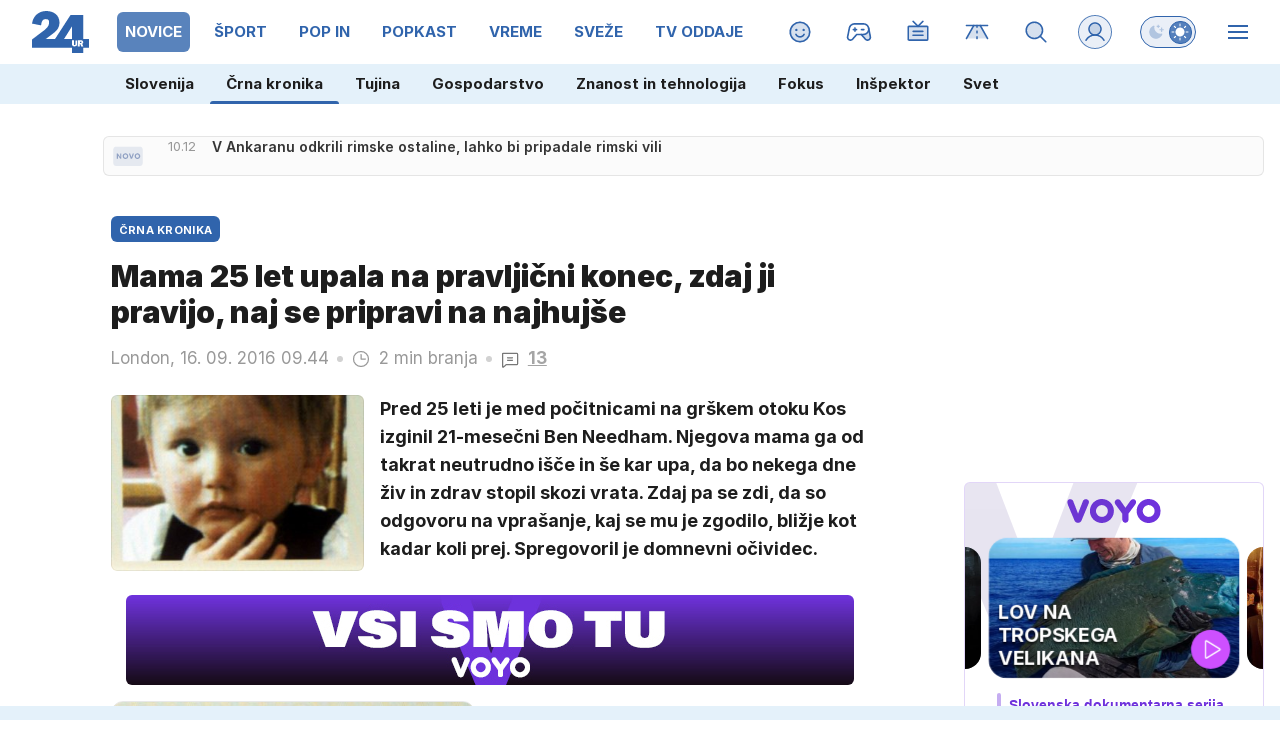

--- FILE ---
content_type: text/html; charset=UTF-8
request_url: https://www.24ur.com/novice/crna-kronika/ben-needham.html
body_size: 69653
content:
<!doctype html><html lang=sl><meta charset=UTF-8><meta name=viewport content="width=device-width,initial-scale=1"><meta http-equiv=X-UA-Compatible content="ie=edge"><title>Mama 25 let upala na pravljični konec, zdaj ji pravijo, naj se pripravi na najhujše | 24ur.com</title><meta name=description content="Pred 25 leti je med počitnicami na grškem otoku Kos izginil 21-mesečni Ben Needham. Njegova mama ga od takrat neutrudno išče in še kar upa, da bo nekega dne živ in zdrav stopil skozi vrata. Zdaj pa se zdi, da so odgovoru na vprašanje, kaj se mu je zgodilo, bližje kot kadar koli prej. Spregovoril je domnevni očividec."><script type=application/ld+json>{"@context":"https://schema.org","@type":"BreadcrumbList","itemListElement":[{"@type":"ListItem","position":1,"item":{"@type":"WebPage","name":"Naslovnica","@id":"https:\/\/www.24ur.com\/"}},{"@type":"ListItem","position":2,"item":{"@type":"WebPage","name":"Novice","@id":"https:\/\/www.24ur.com\/novice\/"}},{"@type":"ListItem","position":3,"item":{"@type":"WebPage","name":"Črna kronika","@id":"https:\/\/www.24ur.com\/novice\/crna-kronika\/"}},{"@type":"ListItem","position":4,"item":{"@type":"WebPage","name":"Mama 25 let upala na pravljični konec, zdaj ji pravijo, naj se pripravi na najhujše","@id":"https:\/\/www.24ur.com\/novice\/crna-kronika\/ben-needham.html"}}]}</script><script type=application/ld+json>{"@context":"https://schema.org","@type":"WebPage","name":"Mama 25 let upala na pravljični konec, zdaj ji pravijo, naj se pripravi na najhujše | 24ur.com","description":"Pred 25 leti je med počitnicami na grškem otoku Kos izginil 21-mesečni Ben Needham. Njegova mama ga od takrat neutrudno išče in še kar upa, da bo nekega dne živ in zdrav stopil skozi vrata. Zdaj pa se zdi, da so odgovoru na vprašanje, kaj se mu je zgodilo, bližje kot kadar koli prej. Spregovoril je domnevni očividec.","url":"https:\/\/www.24ur.com\/novice\/crna-kronika\/ben-needham.html"}</script><script type=application/ld+json>{"@context":"https://schema.org","@type":"NewsArticle","headline":"Mama 25 let upala na pravljični konec, zdaj ji pravijo, naj se pripravi na najhujše","datePublished":"2016-09-16T09:44:00\u002b02:00","dateModified":"2016-09-16T09:58:54\u002b02:00","image":[{"@type":"ImageObject","url":"https:\/\/images.24ur.com\/media\/images\/original\/Oct2012\/61060975.jpg?v=0e5d","width":999,"height":1213}],"author":[{"@type":"Person","name":"D.L.","url":"https://www.24ur.com/avtor/D.L."}],"articleBody":"Mama pogre\u0026scaron;anega malčka Bena Needhama bi lahko po 25 letih izvedela, kaj se je zgodilo z njenim sinčkom. Žal pa se zdi, da bo njenega upanja, da je preživel in nekje daleč od nje zrasel v moža, konec. \u0026quot;Pripravite se na najhuj\u0026scaron;e,\u0026quot; so ji svetovali detektivi, ki so se vrnili na gr\u0026scaron;ki otok Kos, kjer je daljnega leta 1991 takrat komaj 21-mesečni Ben izginil.   Ben se je tistega dne, 24. julija 1991, igral pred hi\u0026scaron;o svojih starih star\u0026scaron;ev na Kosu. Nato pa so se za njim izgubile vse sledi. Policija je najprej osumila njegovo družino. Minilo je kar precej časa, preden so obvestili letali\u0026scaron;če in pristani\u0026scaron;če. Zato je vseskozi obstajala možnost, da je otroka nekdo odpeljal z otoka. Hkrati pa so preiskovali tudi drugo možnost, da je malčka nekdo ubil in trupelce zakopal. A 25 let so tavali v temi.   Pred kratkim pa se je skupina britanskih preiskovalcev vrnila na Kos, saj so dobili nove sledi. Oglasil se je očividec, ki trdi, da ve, kaj se je dogajalo pred četrt stoletja. Bena naj bi po nesreči do smrti zbil voznik kopača Konstantinos Barkas in ga nato zakopal. V kratkem bodo na Kosu začeli izkopavati na kraju, kjer naj bi se to zgodilo. Barkas je lani umrl zaradi raka.   Benova mama Kerry Needham se je vsa ta leta oklepala upanja in ga nikoli ni nehala iskati. \u0026quot;Nič več ga ne obravnavajo kot pogre\u0026scaron;ano osebo. Kako se soočam s tem? Moj materinski instinkt mi je vedno govoril, da je živ. Kaj, če se je ves ta čas motil?\u0026quot; se je spra\u0026scaron;evala v pogovoru za Daily Mirror. \u0026quot;Vsa ta leta sem se oklepala upanja, da se bo zgodil pravljični konec in da bo Ben stopil skozi vrata. Grozljiva realnost pa je, da bi Ben lahko bil vsa ta leta mrtev in pokopan,\u0026quot; je \u0026scaron;e dejala.   Podobno teorijo o dečkovi usodi kot tokrat so sicer postavili že pred nekaj leti, le da niso imeli priče. So se pa tudi takrat britanski preiskovalci odpravili na Kos in preiskali ter prekopali območje, kjer bi lahko bil fantek pokopan. Na\u0026scaron;li niso ničesar.","url":"https:\/\/www.24ur.com\/novice\/crna-kronika\/ben-needham.html","mainEntityOfPage":{"@type":"WebPage","@id":"https:\/\/www.24ur.com"},"articleSection":"Črna kronika","publisher":{"@type":"Organization","name":"24ur.com","logo":{"@type":"ImageObject","url":"https://assets.24ur.si/24ur/24ur.svg"}}}</script><meta name=referrer content="always"><link rel=icon type=image/x-icon href=/assets/favicons/favicon.ico><link rel=apple-touch-icon sizes=180x180 href=/assets/favicons/apple-touch-icon.png><link rel=apple-touch-icon sizes=180x180 href=/assets/favicons/apple-touch-icon-precomposed.png><link rel=apple-touch-icon sizes=120x120 href=/assets/favicons/apple-touch-icon-120x120.png><link rel=apple-touch-icon sizes=120x120 href=/assets/favicons/apple-touch-icon-120x120-precomposed.png><link rel=apple-touch-icon sizes=152x152 href=/assets/favicons/apple-touch-icon-152x152.png><link rel=apple-touch-icon sizes=152x152 href=/assets/favicons/apple-touch-icon-152x152-precomposed.png><link rel=icon type=image/png href=/assets/favicons/favicon-16x16.png sizes=16x16><link rel=icon type=image/png href=/assets/favicons/favicon-32x32.png sizes=32x32><link rel=manifest href=/assets/favicons/manifest.json><link rel=alternate type=application/rss+xml title="24ur.com RSS" href=https://www.24ur.com/rss><meta name=theme-color content="#ffffff"><meta name=onl:env content="prod"><meta name=onl:articleId content="4092503"><meta name=onl:sectionId content="928"><meta name=onl:siteId content="1"><meta name=onl:generatedAt content="2026-01-14T10:30:33+01:00"><meta name=onl:generatedIn content="81ms"><link rel=preconnect href=//gql.24ur.si><link rel=preconnect href=//ads.24ur.si><link rel=preconnect href=//images.24ur.com><link rel=preconnect href=//script.dotmetrics.net><meta property="fb:app_id" content="118305818202056"><meta name=twitter:site content="https://twitter.com/24ur_com"><meta name=twitter:card content="summary"><meta name=twitter:title content="Mama 25 let upala na pravljični konec, zdaj ji pravijo, naj se pripravi na najhujše | 24ur.com"><meta name=twitter:description content="Pred 25 leti je med počitnicami na grškem otoku Kos izginil 21-mesečni Ben Needham. Njegova mama ga od takrat neutrudno išče in še kar upa, da bo nekega dne živ in zdrav stopil skozi vrata. Zdaj pa se zdi, da so odgovoru na vprašanje, kaj se mu je zgodilo, bližje kot kadar koli prej. Spregovoril je domnevni očividec."><meta name=twitter:image content="https://images.24ur.com/media/images/1024x576/Oct2012/61060975.jpg?v=0e5d"><meta property="og:type" content="website"><meta property="og:title" content="Mama 25 let upala na pravljični konec, zdaj ji pravijo, naj se pripravi na najhujše | 24ur.com"><meta property="og:description" content="Pred 25 leti je med počitnicami na grškem otoku Kos izginil 21-mesečni Ben Needham. Njegova mama ga od takrat neutrudno išče in še kar upa, da bo nekega dne živ in zdrav stopil skozi vrata. Zdaj pa se zdi, da so odgovoru na vprašanje, kaj se mu je zgodilo, bližje kot kadar koli prej. Spregovoril je domnevni očividec."><meta property="og:image" content="https://images.24ur.com/media/images/1024x576/Oct2012/61060975.jpg?v=0e5d"><meta property="og:url" content="https://www.24ur.com/novice/crna-kronika/ben-needham.html"><link rel=canonical href=https://www.24ur.com/novice/crna-kronika/ben-needham.html><link rel=stylesheet href='/assets/build/main-NXGHYRFW.css?v=71783148'><style>.hide-at-start,.comment-reply-form{display:none}.if-desktop{display:block}.if-mobile{display:none}.if-cookies-third,.if-cookies-no-third,.if-cookies-important,.if-cookies-no-important,.cookies,.cookies-settings{display:none}.splide:not(.is-active):not(.is-visible) .splide__slide:not(:first-child){display:none}.splide{visibility:visible}.splide:not(.is-active):not(.is-visible) .splide__slide{width:100%}.video-thumbnails.splide:not(.is-active):not(.is-visible) .splide__slide{width:30%}.nobnr .sidebar__banner{display:none}.nobnr .banner__A_parent{display:none}@media only screen and (max-width:1199px){.if-desktop{display:none}.if-mobile{display:block}#banner_30,#banner_69,#banner_50,#banner_51,#banner_79{display:none}}@media only screen and (min-width:1199px){#banner_94,#banner_95,#banner_96,#banner_97{display:none}}</style><script>window.config={env:"prod",version:"1450",graphQL:"https://gqlc.24ur.com/v2",loginUrl:"https://prijava.24ur.com",websocketUrl:"wss://ws.24ur.com",adserverUrl:"https://ads.api.24ur.si",eventsUrl:"https://go-usertrack-importer.pub.24ur.si",siteId:parseInt("1",10),sectionId:parseInt("928",10),articleId:parseInt("4092503",10),categories:"news",adblockerVideoId:parseInt("62316503",10),showAds:"true"==="true",affiliates:{desktop:parseInt("84",10),mobile:parseInt("83",10)},colorScheme:window.matchMedia&&window.matchMedia("(prefers-color-scheme: dark)").matches?"dark":"light",country:"si",ads:{prerollUrl:"https://pubads.g.doubleclick.net/gampad/ads?iu=/23086084073/preroll_video&description_url=[placeholder]&tfcd=0&npa=0&sz=640x480&gdfp_req=1&unviewed_position_start=1&output=vast&env=vp&impl=s&correlator=",postrollUrl:"https://pubads.g.doubleclick.net/gampad/ads?iu=/23086084073/postroll_video&description_url=[placeholder]&tfcd=0&npa=0&sz=640x480&gdfp_req=1&unviewed_position_start=1&output=vast&env=vp&impl=s&correlator=",mobilePrerollUrl:"https://pubads.g.doubleclick.net/gampad/ads?iu=/23086084073/preroll_video&description_url=[placeholder]&tfcd=0&npa=0&sz=640x480&gdfp_req=1&unviewed_position_start=1&output=vast&env=vp&impl=s&correlator=",mobilePostrollUrl:"https://pubads.g.doubleclick.net/gampad/ads?iu=/23086084073/postroll_video&description_url=[placeholder]&tfcd=0&npa=0&sz=640x480&gdfp_req=1&unviewed_position_start=1&output=vast&env=vp&impl=s&correlator="}};var player=null;document.querySelector("html").classList.remove("light","dark"),document.querySelector("html").classList.add(localStorage.getItem("color_scheme")?localStorage.getItem("color_scheme"):window.config.colorScheme),window.addEventListener("pageshow",e=>document.querySelector("body").classList.remove("sidenav-open"),!1),typeof globalThis=="undefined"&&(window.globalThis=window),window.gdprAppliesGlobally=!1,function(){function e(t){if(!window.frames[t])if(document.body&&document.body.firstChild){var s=document.body,n=document.createElement("iframe");n.style.display="none",n.name=t,n.title=t,s.insertBefore(n,s.firstChild)}else setTimeout(function(){e(t)},5)}function t(e,t,n,s,o){function i(e,n,s,i){if(typeof s!="function")return;window[t]||(window[t]=[]);var a=!1;o&&(a=o(e,i,s)),a||window[t].push({command:e,version:n,callback:s,parameter:i})}i.stub=!0,i.stubVersion=2;function a(t){if(!window[e]||window[e].stub!==!0)return;if(!t.data)return;var o,i,a=typeof t.data=="string";try{i=a?JSON.parse(t.data):t.data}catch{return}i[n]&&(o=i[n],window[e](o.command,o.version,function(e,n){var i={};i[s]={returnValue:e,success:n,callId:o.callId},t.source&&t.source.postMessage(a?JSON.stringify(i):i,"*")},o.parameter))}typeof window[e]!="function"&&(window[e]=i,window.addEventListener?window.addEventListener("message",a,!1):window.attachEvent("onmessage",a))}t("__tcfapi","__tcfapiBuffer","__tcfapiCall","__tcfapiReturn"),e("__tcfapiLocator"),function(e,t){var n,s,o,i,a,c,l,d,r=document.createElement("link");r.rel="preconnect",r.as="script",i=document.createElement("link"),i.rel="dns-prefetch",i.as="script",a=document.createElement("link"),a.rel="preload",a.as="script",s=document.createElement("script"),s.id="spcloader",s.type="text/javascript",s.async=!0,s.charset="utf-8",o="https://sdk.privacy-center.org/"+e+"/loader.js?target_type=notice&target="+t,window.didomiConfig&&window.didomiConfig.user&&(c=window.didomiConfig.user,l=c.country,d=c.region,l&&(o=o+"&country="+l,d&&(o=o+"&region="+d))),r.href="https://sdk.privacy-center.org/",i.href="https://sdk.privacy-center.org/",a.href=o,s.src=o,n=document.getElementsByTagName("script")[0],n.parentNode.insertBefore(r,n),n.parentNode.insertBefore(i,n),n.parentNode.insertBefore(a,n),n.parentNode.insertBefore(s,n)}("f2cc396d-f44a-43c7-b6f3-77a972ecba79","KHzYqtce")}(),window.didomiEventListeners=window.didomiEventListeners||[],window.didomiOnReady=window.didomiOnReady||[]</script><body class="user-unknown m-0 font-sans scroll-up transition section-928 grid_section-928 menu_novice"><div id=breakingWrapper class="fixed top-0 inset-x-0 z-50"><div id=breaking_news_placeholder></div><script>function adjustContentPadding(){const t=document.getElementById("breakingWrapper"),e=document.getElementById("pageContent");if(!t||!e)return;const n=t.offsetHeight;window.innerWidth<640?e.style.paddingTop=n+24+"px":e.style.paddingTop=n+24+"px"}window.addEventListener("load",adjustContentPadding),window.addEventListener("resize",adjustContentPadding)</script><script>document.addEventListener("user",e=>{const t=e.detail;app.html.inject(".if-user-loggedin",t)}),window.addEventListener("DOMContentLoaded",()=>{const e=document.querySelector(".menu__item-active");e&&e.scrollIntoView({inline:"center",behavior:"smooth"});const t=document.querySelector(".submenu__item-active");t&&t.scrollIntoView({inline:"center",behavior:"smooth"})});function toggleMenu(){app.html.addClass(".weather_menu_popup","hidden"),app.html.toggleClass("body","sidenav-open")}</script><header class="flex flex-col flex-nowrap mb-16 custom-scroll relative"><div class=menu-wrapper><div class="menu h-50 lg:h-64 flex flex-row text-white xxxl:max-w-[1920px] xxxl:min-w-[1920px] xxxl:mx-auto pl-16 lg:pl-0"><div class="menu__logo mr-12 lg:mx-32 min-w-[35px] lg:min-w-[57px]"><a href=/ class="h-full w-max inline-flex items-center"><img src=https://assets.24ur.si/24ur/logos/24ur.svg class="w-auto inline-block max-w-full h-28 lg:h-42 block dark:hidden" alt=24ur.com width=38 height=28>
<img src=https://assets.24ur.si/24ur/logos/24ur-w.svg class="w-auto inline-block max-w-full h-28 lg:h-42 hidden dark:block" alt=24ur.com width=38 height=28></a></div><div class="menu__items relative flex overflow-x-auto scroll-snap-x mandatory no-scrollbar xxl:[scrollbar-width:auto] lg:!overflow-auto lg:!custom-scroll w-auto before:content-[''] before:fixed before:top-0 before:right-0 before:w-32 before:bg-gradient-to-l before:from-white/80 dark:before:from-black/80 before:to-transparent before:pointer-events-none lg:-ml-12 before:h-50 lg:before:h-64 before:z-10"><div class="first:hidden group"><span class="menu__item flex h-full relative menu__item-inactive"><a class="flex lg:flex-grow flex-shrink-0 items-center justify-center text-15 font-bold whitespace-nowrap uppercase px-4 mx-4 lg:px-8 lg:mx-8 my-12 rounded-[6px] header-items:first-child:hidden text-primary dark:text-white w-full lg:w-auto group-first:pl-0" href=/ target=_self><span class="md-3 md:mt-2 lg:mt-0">Naslovnica</span></a><div class="menu__line hidden h-full lg:h-8 w-8 lg:w-2/3 mb-8 lg:rounded-full lg:border border-white/10 bg-primary absolute lg:relative left-0 !bg-brand-1"></div></span><span class="menu__items--child hidden overflow-hidde transition-300 flex flex-col flex-nowrap max-h-700 h-unset font-bold text-16"><a class="py-8 px-16 !text-white text-15 bg-white/0" href=/pop-30 target=_self>POP 30</a><a class="py-8 px-16 !text-white text-15 bg-white/0" href=/novice/slovenija target=_self>Slovenija</a>
<a class="py-8 px-16 !text-white text-15 bg-white-4" href=/novice/crna-kronika target=_self>Črna kronika</a><a class="py-8 px-16 !text-white text-15 bg-white/0" href=/novice/tujina target=_self>Tujina</a><a class="py-8 px-16 !text-white text-15 bg-white/0" href=/novice/dejstva target=_self>Dejstva</a><a class="py-8 px-16 !text-white text-15 bg-white/0" href=/popin/tuja-scena target=_self>Tuja scena</a><a class="py-8 px-16 !text-white text-15 bg-white/0" href=/veriga-dobrih-ljudi target=_self>Veriga dobrih ljudi</a><a class="py-8 px-16 !text-white text-15 bg-white/0" href=https://www.caszazemljo.si target=_blank>Čas za zemljo</a><a class="py-8 px-16 !text-white text-15 bg-white/0" href=/novice/ceste target=_self>Ceste</a><a class="py-8 px-16 !text-white text-15 bg-white/0" href=/spored target=_self>TV spored</a></span></div><div class="first:hidden group"><span class="menu__item flex h-full relative menu__item-active"><a class="flex lg:flex-grow flex-shrink-0 items-center justify-center text-15 font-bold whitespace-nowrap uppercase px-4 mx-4 lg:px-8 lg:mx-8 my-12 rounded-[6px] header-items:first-child:hidden text-primary dark:text-white w-full lg:w-auto group-first:pl-0" href=/novice target=_self><span class="md-3 md:mt-2 lg:mt-0">Novice</span></a><div class="menu__line hidden h-full lg:h-8 w-8 lg:w-2/3 mb-8 lg:rounded-full lg:border border-white/10 bg-primary absolute lg:relative left-0 !bg-brand-201"></div></span><span class="menu__items--child hidden overflow-hidde transition-300 flex flex-col flex-nowrap max-h-700 h-unset font-bold text-16"><a class="py-8 px-16 !text-white text-15 bg-white/0" href=/novice/slovenija target=_self>Slovenija</a>
<a class="py-8 px-16 !text-white text-15 bg-white-4" href=/novice/crna-kronika target=_self>Črna kronika</a><a class="py-8 px-16 !text-white text-15 bg-white/0" href=/novice/tujina target=_self>Tujina</a><a class="py-8 px-16 !text-white text-15 bg-white/0" href=/novice/gospodarstvo target=_self>Gospodarstvo</a><a class="py-8 px-16 !text-white text-15 bg-white/0" href=/novice/znanost-in-tehnologija target=_self>Znanost in tehnologija</a><a class="py-8 px-16 !text-white text-15 bg-white/0" href=/novice/fokus target=_self>Fokus</a><a class="py-8 px-16 !text-white text-15 bg-white/0" href=/novice/inspektor target=_self>Inšpektor</a><a class="py-8 px-16 !text-white text-15 bg-white/0" href=/novice/svet target=_self>Svet</a></span></div><div class="first:hidden group"><span class="menu__item flex h-full relative menu__item-inactive"><a class="flex lg:flex-grow flex-shrink-0 items-center justify-center text-15 font-bold whitespace-nowrap uppercase px-4 mx-4 lg:px-8 lg:mx-8 my-12 rounded-[6px] header-items:first-child:hidden text-primary dark:text-white w-full lg:w-auto group-first:pl-0" href=/sport target=_self><span class="md-3 md:mt-2 lg:mt-0">Šport</span></a><div class="menu__line hidden h-full lg:h-8 w-8 lg:w-2/3 mb-8 lg:rounded-full lg:border border-white/10 bg-primary absolute lg:relative left-0 !bg-brand-6"></div></span><span class="menu__items--child hidden overflow-hidde transition-300 flex flex-col flex-nowrap max-h-700 h-unset font-bold text-16"><a class="py-8 px-16 !text-white text-15 bg-white/0" href=/sport/nogomet/ligaprvakov target=_self>Liga prvakov</a><a class="py-8 px-16 !text-white text-15 bg-white/0" href=/sport/nogomet target=_self>Nogomet</a><a class="py-8 px-16 !text-white text-15 bg-white/0" href=/sport/futsal target=_self>Futsal</a><a class="py-8 px-16 !text-white text-15 bg-white/0" href=/sport/kosarka target=_self>Košarka</a><a class="py-8 px-16 !text-white text-15 bg-white/0" href=/sport/borilni-sporti target=_self>Borilni športi</a><a class="py-8 px-16 !text-white text-15 bg-white/0" href=/sport/odbojka target=_self>Odbojka</a><a class="py-8 px-16 !text-white text-15 bg-white/0" href=/sport/zimski_sporti target=_self>Zimski športi</a><a class="py-8 px-16 !text-white text-15 bg-white/0" href=/sport/ostalo target=_self>Drugi športi</a></span></div><div class="first:hidden group"><span class="menu__item flex h-full relative menu__item-inactive"><a class="flex lg:flex-grow flex-shrink-0 items-center justify-center text-15 font-bold whitespace-nowrap uppercase px-4 mx-4 lg:px-8 lg:mx-8 my-12 rounded-[6px] header-items:first-child:hidden text-primary dark:text-white w-full lg:w-auto group-first:pl-0" href=/popin target=_self><span class="md-3 md:mt-2 lg:mt-0">POP IN</span></a><div class="menu__line hidden h-full lg:h-8 w-8 lg:w-2/3 mb-8 lg:rounded-full lg:border border-white/10 bg-primary absolute lg:relative left-0 !bg-brand-202"></div></span><span class="menu__items--child hidden overflow-hidde transition-300 flex flex-col flex-nowrap max-h-700 h-unset font-bold text-16"><a class="py-8 px-16 !text-white text-15 bg-white/0" href=/popin/domaca-scena target=_self>Domača scena</a><a class="py-8 px-16 !text-white text-15 bg-white/0" href=/popin/tuja-scena target=_self>Tuja scena</a><a class="py-8 px-16 !text-white text-15 bg-white/0" href=/popin/serije target=_self>Serije</a><a class="py-8 px-16 !text-white text-15 bg-white/0" href=/popin/glasba target=_self>Glasba</a><a class="py-8 px-16 !text-white text-15 bg-white/0" href=/popin/film_tv target=_self>Film/TV</a><a class="py-8 px-16 !text-white text-15 bg-white/0" href=/popin/zanimivosti target=_self>Zanimivosti</a></span></div><div class="first:hidden group"><span class="menu__item flex h-full relative menu__item-inactive"><a class="flex lg:flex-grow flex-shrink-0 items-center justify-center text-15 font-bold whitespace-nowrap uppercase px-4 mx-4 lg:px-8 lg:mx-8 my-12 rounded-[6px] header-items:first-child:hidden text-primary dark:text-white w-full lg:w-auto group-first:pl-0" href=/popkast target=_self><span class="md-3 md:mt-2 lg:mt-0">POPKAST</span></a><div class="menu__line hidden h-full lg:h-8 w-8 lg:w-2/3 mb-8 lg:rounded-full lg:border border-white/10 bg-primary absolute lg:relative left-0 !bg-brand-1108"></div></span><span class="menu__items--child hidden overflow-hidde transition-300 flex flex-col flex-nowrap max-h-700 h-unset font-bold text-16"><a class="py-8 px-16 !text-white text-15 bg-white/0" href=/popkast/politika target=_self>Politika</a><a class="py-8 px-16 !text-white text-15 bg-white/0" href=/popkast/gospodarstvo target=_self>Gospodarstvo</a><a class="py-8 px-16 !text-white text-15 bg-white/0" href=/popkast/sport target=_self>Šport</a><a class="py-8 px-16 !text-white text-15 bg-white/0" href=/popkast/zabava target=_self>Zabava</a><a class="py-8 px-16 !text-white text-15 bg-white/0" href=/popkast/ostalo target=_self>Ostalo</a></span></div><div class="first:hidden group"><span class="menu__item flex h-full relative menu__item-inactive"><a class="flex lg:flex-grow flex-shrink-0 items-center justify-center text-15 font-bold whitespace-nowrap uppercase px-4 mx-4 lg:px-8 lg:mx-8 my-12 rounded-[6px] header-items:first-child:hidden text-primary dark:text-white w-full lg:w-auto group-first:pl-0" href=/vreme target=_self><span class="md-3 md:mt-2 lg:mt-0">Vreme</span></a><div class="menu__line hidden h-full lg:h-8 w-8 lg:w-2/3 mb-8 lg:rounded-full lg:border border-white/10 bg-primary absolute lg:relative left-0 !bg-brand-16"></div></span><span class="menu__items--child hidden overflow-hidde transition-300 flex flex-col flex-nowrap max-h-700 h-unset font-bold text-16"><a class="py-8 px-16 !text-white text-15 bg-white/0" href=/vreme/radarska-slika-padavin target=_self>Radarska slika padavin</a><a class="py-8 px-16 !text-white text-15 bg-white/0" href=/vreme/vreme-v-gorah target=_self>Vreme v gorah</a><a class="py-8 px-16 !text-white text-15 bg-white/0" href=/novice/slovenija target=_self>Slovenija</a><a class="py-8 px-16 !text-white text-15 bg-white/0" href=/novice/tujina target=_self>Tujina</a>
<a class="py-8 px-16 !text-white text-15 bg-white-4" href=/novice/crna-kronika target=_self>Črna kronika</a><a class="py-8 px-16 !text-white text-15 bg-white/0" href=/popin/domaca-scena target=_self>Domača scena</a></span></div><div class="first:hidden group"><span class="menu__item flex h-full relative menu__item-inactive"><a class="flex lg:flex-grow flex-shrink-0 items-center justify-center text-15 font-bold whitespace-nowrap uppercase px-4 mx-4 lg:px-8 lg:mx-8 my-12 rounded-[6px] header-items:first-child:hidden text-primary dark:text-white w-full lg:w-auto group-first:pl-0" href=/sveze target=_self><span class="md-3 md:mt-2 lg:mt-0">Sveže</span></a><div class="menu__line hidden h-full lg:h-8 w-8 lg:w-2/3 mb-8 lg:rounded-full lg:border border-white/10 bg-primary absolute lg:relative left-0 !bg-brand-208"></div></span><span class="menu__items--child hidden overflow-hidde transition-300 flex flex-col flex-nowrap max-h-700 h-unset font-bold text-16"><a class="py-8 px-16 !text-white text-15 bg-white/0" href=/sveze target=_self>Trenutno</a><a class="py-8 px-16 !text-white text-15 bg-white/0" href=/sveze/365 target=_self>Pred enim letom</a><a class="py-8 px-16 !text-white text-15 bg-white/0" href=/sveze/1826 target=_self>Pred petimi leti</a><a class="py-8 px-16 !text-white text-15 bg-white/0" href=/sveze/3652 target=_self>Pred desetimi leti</a></span></div><div class="first:hidden group"><span class="menu__item flex h-full relative menu__item-inactive"><a class="flex lg:flex-grow flex-shrink-0 items-center justify-center text-15 font-bold whitespace-nowrap uppercase px-4 mx-4 lg:px-8 lg:mx-8 my-12 rounded-[6px] header-items:first-child:hidden text-primary dark:text-white w-full lg:w-auto group-first:pl-0" href=/tv-oddaje target=_self><span class="md-3 md:mt-2 lg:mt-0">TV oddaje</span></a><div class="menu__line hidden h-full lg:h-8 w-8 lg:w-2/3 mb-8 lg:rounded-full lg:border border-white/10 bg-primary absolute lg:relative left-0 !bg-brand-418"></div></span><span class="menu__items--child hidden overflow-hidde transition-300 flex flex-col flex-nowrap max-h-700 h-unset font-bold text-16"><a class="py-8 px-16 !text-white text-15 bg-white/0" href=/tv-oddaje/na-lovu target=_self>Na lovu</a><a class="py-8 px-16 !text-white text-15 bg-white/0" href=/tv-oddaje/nemirna-kri target=_self>Nemirna kri</a><a class="py-8 px-16 !text-white text-15 bg-white/0" href=/tv-oddaje/voyo target=_self>VOYO</a><a class="py-8 px-16 !text-white text-15 bg-white/0" href=/tv-oddaje/ljubezen-po-domace target=_self>Ljubezen po domače</a><a class="py-8 px-16 !text-white text-15 bg-white/0" href=/tv-oddaje/gospod-profesor target=_self>Gospod profesor</a><a class="py-8 px-16 !text-white text-15 bg-white/0" href=https://cekin.si/startaj-slovenija target=_blank>Štartaj, Slovenija!</a><a class="py-8 px-16 !text-white text-15 bg-white/0" href=https://cekin.si/finance/fino-o-financah target=_blank>Fino o financah</a><a class="py-8 px-16 !text-white text-15 bg-white/0" href=/tv-oddaje/prijavi-se target=_self>Prijavi se</a></span></div><div class="first:hidden group"><span class="menu__item flex h-full relative menu__item-inactive"><a class="flex lg:flex-grow flex-shrink-0 items-center justify-center text-15 font-bold whitespace-nowrap uppercase px-4 mx-4 lg:px-8 lg:mx-8 my-12 rounded-[6px] header-items:first-child:hidden text-primary dark:text-white w-full lg:w-auto group-first:pl-0" href=https://voyo.si/domov target=_blank><span class="md-3 md:mt-2 lg:mt-0">Voyo</span></a><div class="menu__line hidden h-full lg:h-8 w-8 lg:w-2/3 mb-8 lg:rounded-full lg:border border-white/10 bg-primary absolute lg:relative left-0 !bg-brand-0"></div></span></div><div class="first:hidden group"><span class="menu__item flex h-full relative menu__item-inactive"><a class="flex lg:flex-grow flex-shrink-0 items-center justify-center text-15 font-bold whitespace-nowrap uppercase px-4 mx-4 lg:px-8 lg:mx-8 my-12 rounded-[6px] header-items:first-child:hidden text-primary dark:text-white w-full lg:w-auto group-first:pl-0" href=/magazin target=_self><span class="md-3 md:mt-2 lg:mt-0">Magazin</span></a><div class="menu__line hidden h-full lg:h-8 w-8 lg:w-2/3 mb-8 lg:rounded-full lg:border border-white/10 bg-primary absolute lg:relative left-0 !bg-brand-1052"></div></span><span class="menu__items--child hidden overflow-hidde transition-300 flex flex-col flex-nowrap max-h-700 h-unset font-bold text-16"><a class="py-8 px-16 !text-white text-15 bg-white/0" href=/magazin/portreti target=_self>Portreti</a><a class="py-8 px-16 !text-white text-15 bg-white/0" href=/magazin/zgodbe target=_self>Zgodbe</a><a class="py-8 px-16 !text-white text-15 bg-white/0" href=/magazin/reportaze target=_self>Reportaže</a><a class="py-8 px-16 !text-white text-15 bg-white/0" href=/magazin/zmage target=_self>Zmage</a><a class="py-8 px-16 !text-white text-15 bg-white/0" href=/magazin/slava target=_self>Slava</a><a class="py-8 px-16 !text-white text-15 bg-white/0" href=/magazin/serije target=_self>Serije</a></span></div></div><div class="menu__sidebar hidden lg:w-[332px] lg:min-w-[332px] bg-black/10 dark:bg-white-4 lg:bg-transparent bg-gradient-to-b from-black/30 dark:from-white-6 to-transparent flex-col"><div id=login_popup_wrapper class="p-24 bg-black-6 border-b border-white/10"><span class="hide-at-start if-user-loggedin flex-col"><div class="flex items-center mb-24"><div class="w-50 h-50 min-w-50 bg-cover rounded-full"><img class="w-50 h-50 rounded-full flex-shrink-0" data-field=avatar></div><div class="px-20 flex flex-col flex-1 min-w-0"><span class="text-white/84 font-bold truncate text-18" data-field=nickname></span>
<span class="text-white/40 font-normal truncate text-16" data-field=email></span></div></div><div id=login_menu_popup class="flex flex-col rounded-4 border border-white/10 overflow-hidden"><a href=# onclick='return app.user.goLogin("/nastavitve"),!1' class="flex flex-row items-center px-16 py-10 text-white dark:text-white hover:text-white hover:dark:text-white transition transition bg-white/2 hover:bg-white-5"><svg class="icon opacity-40" width="24" height="24" width="48" height="48" viewBox="0 0 48 48" fill="black" xmlns="http://www.w3.org/2000/svg"> <path opacity="0.2" d="M8.46563 43.1456C8.24715 43.3294 7.98076 43.447 7.69774 43.4847C7.41473 43.5223 7.12686 43.4784 6.86794 43.3581C6.60902 43.2378 6.38981 43.0461 6.23606 42.8055C6.08232 42.565 6.00042 42.2855 6 42V12C6 11.6022 6.15804 11.2206 6.43934 10.9393C6.72064 10.658 7.10218 10.5 7.5 10.5H40.5C40.8978 10.5 41.2794 10.658 41.5607 10.9393C41.842 11.2206 42 11.6022 42 12V36C42 36.3978 41.842 36.7794 41.5607 37.0607C41.2794 37.342 40.8978 37.5 40.5 37.5H15L8.46563 43.1456Z" class="fill-current"/> <path d="M7.5 12V41.9971L14.02 36.3647L14.1255 36.2812C14.3795 36.099 14.6852 36 15 36H40.5V12H7.5ZM43.5 36C43.5 36.7956 43.1837 37.5585 42.6211 38.1211C42.0585 38.6837 41.2956 39 40.5 39H15.5581L9.44678 44.2808L9.43066 44.2939C8.99382 44.6613 8.46129 44.8969 7.89551 44.9722C7.32953 45.0474 6.75363 44.9593 6.23584 44.7188C5.718 44.4781 5.27917 44.0939 4.97168 43.6128C4.70277 43.1918 4.54338 42.7113 4.50732 42.2153L4.5 42.0029V12C4.5 11.2043 4.8163 10.4415 5.37891 9.87891C5.94151 9.3163 6.70435 9 7.5 9H40.5C41.2957 9 42.0585 9.3163 42.6211 9.87891C43.1837 10.4415 43.5 11.2044 43.5 12V36Z" class="fill-current"/> <path d="M30 19.5C30.8284 19.5 31.5 20.1716 31.5 21C31.5 21.8284 30.8284 22.5 30 22.5H18C17.1716 22.5 16.5 21.8284 16.5 21C16.5 20.1716 17.1716 19.5 18 19.5H30Z" class="fill-current"/> <path d="M30 25.5C30.8284 25.5 31.5 26.1716 31.5 27C31.5 27.8284 30.8284 28.5 30 28.5H18C17.1716 28.5 16.5 27.8284 16.5 27C16.5 26.1716 17.1716 25.5 18 25.5H30Z" class="fill-current"/> </svg>
<span class="text-18 ml-16">Moj profil</span>
</a><a href=# onclick='return app.user.goLogin("/nastavitve"),!1' class="flex flex-row items-center px-16 py-10 text-white dark:text-white hover:text-white transition transition bg-white/2 hover:bg-white-5 hover:dark:text-white border-y border-white/10"><svg class="icon opacity-40" width="24" height="24" width="48" height="48" viewBox="0 0 48 48" fill="black" xmlns="http://www.w3.org/2000/svg"> <path opacity="0.2" d="M38.9738 23.0963L42.12 19.1588C41.6957 17.5635 41.0607 16.0319 40.2319 14.6044L35.2257 14.0419C34.8257 13.5913 34.3994 13.1649 33.9488 12.765L33.3863 7.75688C31.9572 6.93306 30.4251 6.30256 28.83 5.88188L24.8925 9.02625C24.2906 8.99063 23.687 8.99063 23.085 9.02625L19.1475 5.88C17.5575 6.30562 16.031 6.94055 14.6082 7.76813L14.0457 12.7744C13.5951 13.1743 13.1687 13.6007 12.7688 14.0513L7.76066 14.6138C6.93685 16.0429 6.30634 17.575 5.88566 19.17L9.03004 23.1075C8.99441 23.7095 8.99441 24.313 9.03004 24.915L5.88379 28.8525C6.30816 30.4477 6.94311 31.9793 7.77191 33.4069L12.7782 33.9694C13.1781 34.42 13.6045 34.8463 14.055 35.2463L14.6175 40.2544C16.0467 41.0782 17.5788 41.7087 19.1738 42.1294L23.1113 38.985C23.7133 39.0206 24.3168 39.0206 24.9188 38.985L28.8563 42.1313C30.4515 41.7069 31.9831 41.0719 33.4107 40.2431L33.9732 35.2369C34.4237 34.837 34.8501 34.4106 35.25 33.96L40.2582 33.3975C41.082 31.9684 41.7125 30.4363 42.1332 28.8413L38.9888 24.9038C39.0194 24.3015 39.0144 23.6979 38.9738 23.0963ZM24 31.5C22.5167 31.5 21.0666 31.0601 19.8333 30.236C18.5999 29.4119 17.6386 28.2406 17.0709 26.8701C16.5033 25.4997 16.3548 23.9917 16.6441 22.5368C16.9335 21.082 17.6478 19.7456 18.6967 18.6967C19.7456 17.6478 21.082 16.9335 22.5369 16.6441C23.9917 16.3547 25.4997 16.5033 26.8702 17.0709C28.2406 17.6386 29.412 18.5999 30.2361 19.8332C31.0602 21.0666 31.5 22.5166 31.5 24C31.5 25.9891 30.7099 27.8968 29.3033 29.3033C27.8968 30.7098 25.9892 31.5 24 31.5Z" class="fill-current"/> <path d="M30 24C30 20.6863 27.3137 18 24 18C20.6863 18 18 20.6863 18 24C18 27.3137 20.6863 30 24 30C27.3137 30 30 27.3137 30 24ZM33 24C33 28.9706 28.9706 33 24 33C19.0294 33 15 28.9706 15 24C15 19.0294 19.0294 15 24 15C28.9706 15 33 19.0294 33 24Z" class="fill-current"/> <path d="M18.9536 4.39465C19.3596 4.33755 19.7748 4.44898 20.0991 4.70812L23.6001 7.50597C23.8687 7.49952 24.1372 7.49954 24.4058 7.50597L27.9082 4.70959L28.0533 4.60705C28.4021 4.39037 28.8276 4.32606 29.2295 4.43273C30.7377 4.83319 32.194 5.40637 33.5684 6.1422L34.1529 6.4674L34.3008 6.56554C34.6296 6.81188 34.8445 7.18487 34.8911 7.59826L35.3907 12.0499C35.5862 12.2362 35.7771 12.4272 35.9634 12.6227L40.4136 13.1236L40.5879 13.1529C40.988 13.2463 41.3356 13.5008 41.5445 13.8605C42.4401 15.4032 43.1264 17.0584 43.585 18.7823C43.692 19.1847 43.6263 19.6109 43.4092 19.9601L43.3067 20.1051L40.5074 23.6061C40.5138 23.8746 40.5138 24.1432 40.5074 24.4117L43.3052 27.9142C43.6012 28.2848 43.7043 28.7739 43.5835 29.2325C43.129 30.9558 42.4477 32.6118 41.5576 34.1559C41.3195 34.5689 40.8991 34.8439 40.4253 34.8971L35.9722 35.3966C35.7864 35.5916 35.5959 35.7821 35.4009 35.9679L34.9014 40.4195C34.8483 40.8917 34.574 41.3119 34.1631 41.5504C32.6206 42.4459 30.9649 43.1324 29.2412 43.5909C28.8394 43.6976 28.4138 43.6318 28.065 43.4152L27.92 43.3126L24.4175 40.5133C24.1485 40.5197 23.8794 40.5198 23.6104 40.5133L20.1094 43.3111C19.7387 43.607 19.2497 43.7104 18.791 43.5895C17.0677 43.1349 15.4118 42.4537 13.8677 41.5636C13.4549 41.3255 13.1797 40.9049 13.1265 40.4313L12.6255 35.9767C12.4295 35.7899 12.238 35.5986 12.0513 35.4025L7.59378 34.881C7.18325 34.8329 6.8134 34.6187 6.56839 34.2921L6.47024 34.1456C5.57464 32.603 4.88833 30.9475 4.42972 29.2237C4.30741 28.764 4.41105 28.2727 4.70804 27.901L7.50589 24.3986C7.49944 24.1295 7.4994 23.8605 7.50589 23.5914L4.7095 20.0904C4.41321 19.7191 4.31086 19.2298 4.43265 18.7706C4.89033 17.0469 5.5738 15.3908 6.46731 13.8473L6.56546 13.6993C6.81182 13.3704 7.18466 13.1541 7.59817 13.1075L12.0513 12.6066C12.2371 12.4116 12.4276 12.221 12.6226 12.0353L13.1236 7.58507L13.1529 7.41076C13.2467 7.01011 13.5025 6.66264 13.8633 6.45422C15.4048 5.56475 17.0585 4.8838 18.7793 4.4298L18.9536 4.39465ZM18.8321 7.53674C17.8609 7.83858 16.9188 8.22603 16.0166 8.69543L15.542 12.9274C15.5005 13.2955 15.3239 13.635 15.0469 13.881C14.6408 14.2414 14.256 14.6263 13.8955 15.0323C13.6495 15.3092 13.31 15.4861 12.9419 15.5275L8.7056 16.0021C8.23307 16.9067 7.84401 17.8522 7.53958 18.8263L10.1983 22.1559L10.2788 22.2687C10.4558 22.5377 10.5426 22.8574 10.5235 23.1813C10.4913 23.7242 10.4913 24.2687 10.5235 24.8116C10.5426 25.1355 10.4558 25.4553 10.2788 25.7242L10.1983 25.837L7.53811 29.1652C7.84344 30.1401 8.23429 31.0859 8.70852 31.9908L12.9522 32.4889L13.0884 32.5109C13.4011 32.577 13.6861 32.7417 13.8999 32.9825C14.1701 33.2869 14.4535 33.5795 14.7495 33.8585L15.0513 34.1339L15.1494 34.2306C15.3693 34.4654 15.5086 34.7655 15.5449 35.0875L16.0196 39.3195C16.9246 39.7901 17.8696 40.1785 18.8438 40.4811L22.1748 37.8224L22.2876 37.7403C22.5564 37.5638 22.8767 37.478 23.2002 37.4972C23.743 37.5293 24.2878 37.5293 24.8306 37.4972L24.9683 37.4957C25.29 37.5064 25.6011 37.62 25.8545 37.8224L29.1826 40.4811C30.1571 40.176 31.1024 39.786 32.0069 39.3121L32.4829 35.0787L32.5049 34.9425C32.5701 34.6275 32.7344 34.3404 32.9766 34.1251C33.3826 33.7647 33.7676 33.3798 34.128 32.9737L34.2246 32.8741C34.4596 32.6542 34.7608 32.5148 35.083 32.4786L39.315 32.0026C39.7854 31.0976 40.1727 30.1524 40.4751 29.1783L37.8164 25.8487C37.5854 25.5592 37.4694 25.1946 37.4912 24.8248C37.5234 24.2819 37.5234 23.7373 37.4912 23.1945C37.4693 22.8243 37.585 22.4587 37.8164 22.1691L40.4751 18.8395C40.17 17.8655 39.7799 16.9207 39.3062 16.0167L35.0728 15.5421C34.7046 15.5007 34.3651 15.324 34.1192 15.047C33.7587 14.6409 33.3739 14.256 32.9678 13.8956C32.6908 13.6496 32.5141 13.3101 32.4727 12.942L31.9966 8.70715C31.0912 8.23424 30.1459 7.84271 29.1709 7.5382L25.8428 10.1984C25.5533 10.4294 25.1887 10.5454 24.8189 10.5236C24.2759 10.4914 23.7315 10.4914 23.1885 10.5236C22.8646 10.5427 22.5449 10.4559 22.2759 10.2789L22.1631 10.1984L18.8321 7.53674Z" class="fill-current"/> </svg>
<span class="text-18 ml-16">Nastavitve</span>
</a><a href=# onclick="return app.user.logout(),!1" class="flex flex-row items-center px-16 py-10 text-white dark:text-white hover:dark:text-white hover:text-white transition transition bg-white/2 hover:bg-white-5"><svg class="icon opacity-40" width="24" height="24" width="48" height="48" viewBox="0 0 48 48" fill="black" xmlns="http://www.w3.org/2000/svg"> <path opacity="0.2" d="M9 7.5H39C39.7956 7.5 40.5587 7.81607 41.1213 8.37868C41.6839 8.94129 42 9.70435 42 10.5V37.5C42 38.2956 41.6839 39.0587 41.1213 39.6213C40.5587 40.1839 39.7956 40.5 39 40.5H9V7.5Z" class="fill-current"/> <path d="M21 6C21.8284 6 22.5 6.67157 22.5 7.5C22.5 8.32843 21.8284 9 21 9H10.5V39H21C21.8284 39 22.5 39.6716 22.5 40.5C22.5 41.3284 21.8284 42 21 42H9C8.17157 42 7.5 41.3284 7.5 40.5V7.5L7.50732 7.34619C7.58432 6.59 8.22348 6 9 6H21Z" class="fill-current"/> <path d="M42 22.5C42.8284 22.5 43.5 23.1716 43.5 24C43.5 24.8284 42.8284 25.5 42 25.5H21C20.1716 25.5 19.5 24.8284 19.5 24C19.5 23.1716 20.1716 22.5 21 22.5H42Z" class="fill-current"/> <path d="M33.4393 15.4395C33.9885 14.8903 34.857 14.8564 35.4462 15.3369L35.5604 15.4395L43.0604 22.9395C43.6462 23.5252 43.6462 24.4748 43.0604 25.0605L35.5604 32.5605C34.9746 33.1463 34.0251 33.1463 33.4393 32.5605C32.8536 31.9748 32.8536 31.0252 33.4393 30.4395L39.8788 24L33.4393 17.5605L33.3368 17.4463C32.8563 16.8571 32.8902 15.9886 33.4393 15.4395Z" class="fill-current"/> </svg>
<span class="text-18 ml-16">Odjava</span></a></div></span><div class="hide-at-start if-user-loggedout flex-col cursor-pointer" title="Prijavi se"><div class="flex items-center mb-24" onclick='return app.user.goLogin("/registracija"),!1'><div class="flex mr-24 w-40 lg:w-50 h-40 lg:h-50 rounded-full bg-white/10 border-white/10 border justify-center items-center transition"><svg class="icon text-white" width="24" height="24" class="w-12 h-12 text-primary dark:text-white" viewBox="0 0 48 48" fill="black" xmlns="http://www.w3.org/2000/svg" > <path opacity="0.2" d="M24 30C30.6274 30 36 24.6274 36 18C36 11.3726 30.6274 6 24 6C17.3726 6 12 11.3726 12 18C12 24.6274 17.3726 30 24 30Z" class="fill-current" /> <path d="M34.5 18C34.5 12.201 29.799 7.5 24 7.5C18.201 7.5 13.5 12.201 13.5 18C13.5 23.799 18.201 28.5 24 28.5C29.799 28.5 34.5 23.799 34.5 18ZM37.5 18C37.5 25.4558 31.4558 31.5 24 31.5C16.5442 31.5 10.5 25.4558 10.5 18C10.5 10.5442 16.5442 4.5 24 4.5C31.4558 4.5 37.5 10.5442 37.5 18Z" class="fill-current" /> <path d="M23.9999 28.5C32.0835 28.5 38.9746 32.7629 42.9257 39.126L43.2978 39.7485L43.3681 39.8848C43.6808 40.5779 43.4235 41.4087 42.7514 41.7979C42.0793 42.1868 41.231 41.9963 40.7855 41.3804L40.7021 41.2515L40.3769 40.7095C36.9356 35.1658 30.9745 31.5 23.9999 31.5C16.8006 31.5 10.6806 35.4061 7.29776 41.2515C6.88273 41.9683 5.96536 42.2128 5.24844 41.7979C4.53164 41.3828 4.28715 40.4655 4.70205 39.7485C8.58295 33.0428 15.6556 28.5 23.9999 28.5Z" class="fill-current" /> </svg></div><span class="text-white-84 font-bold text-16 underline w-auto">Še nimaš računa?</span></div><div class="flex w-full" onclick="return app.user.goLogin(),!1"><button class="button button-primary uppercase w-full">Prijavi se <svg class="icon fill-white ml-8" width="24" height="24" xmlns="http://www.w3.org/2000/svg" viewBox="0 0 256 256"><rect width="256" height="256" fill="none"/><path d="M40,40H200a0,0,0,0,1,0,0V216a0,0,0,0,1,0,0H40a16,16,0,0,1-16-16V56A16,16,0,0,1,40,40Z" opacity="0.2"/><line x1="24" y1="128" x2="136" y2="128" fill="none" stroke="currentColor" stroke-linecap="round" stroke-linejoin="round" stroke-width="16"/><polyline points="96 88 136 128 96 168" fill="none" stroke="currentColor" stroke-linecap="round" stroke-linejoin="round" stroke-width="16"/><polyline points="136 40 200 40 200 216 136 216" fill="none" stroke="currentColor" stroke-linecap="round" stroke-linejoin="round" stroke-width="16"/></svg></button></div></div></div><script>document.addEventListener("click",function(e){const t=app.html.q("#login_popup_wrapper").contains(e.target)})</script><div class="hidden lg:block"><script>document.addEventListener("weather-city-selected",e=>{app.weather.fetchWeather(".weather_city_data")})</script><div id=weather_box class="relative flex flex-col h-full"><div class="box-header weather-days-header"><svg class="icon" width="20" height="20" width="48" height="48" viewBox="0 0 48 48" fill="currentColor" xmlns="http://www.w3.org/2000/svg"> <path opacity="0.2" d="M24 34.5C29.799 34.5 34.5 29.799 34.5 24C34.5 18.201 29.799 13.5 24 13.5C18.201 13.5 13.5 18.201 13.5 24C13.5 29.799 18.201 34.5 24 34.5Z" class="fill-current"/> <path d="M22.5 7.5V3C22.5 2.17157 23.1716 1.5 24 1.5C24.8284 1.5 25.5 2.17157 25.5 3V7.5C25.5 8.32843 24.8284 9 24 9C23.1716 9 22.5 8.32843 22.5 7.5Z" class="fill-current"/> <path d="M33 24C33 19.0294 28.9706 15 24 15C19.0294 15 15 19.0294 15 24C15 28.9706 19.0294 33 24 33C28.9706 33 33 28.9706 33 24ZM36 24C36 30.6274 30.6274 36 24 36C17.3726 36 12 30.6274 12 24C12 17.3726 17.3726 12 24 12C30.6274 12 36 17.3726 36 24Z" class="fill-current"/> <path d="M7.93935 7.93947C8.48852 7.39029 9.35702 7.3564 9.94618 7.83693L10.0604 7.93947L13.0604 10.9395L13.163 11.0537C13.6435 11.6429 13.6096 12.5114 13.0604 13.0606C12.5113 13.6097 11.6428 13.6436 11.0536 13.1631L10.9393 13.0606L7.93935 10.0606L7.83681 9.9463C7.35628 9.35714 7.39017 8.48864 7.93935 7.93947Z" class="fill-current"/> <path d="M11.0536 34.8369C11.6428 34.3564 12.5113 34.3903 13.0604 34.9395C13.6096 35.4886 13.6435 36.3571 13.163 36.9463L13.0604 37.0606L10.0604 40.0606C9.47465 40.6463 8.52513 40.6463 7.93934 40.0606C7.35355 39.4748 7.35355 38.5253 7.93934 37.9395L10.9393 34.9395L11.0536 34.8369Z" class="fill-current"/> <path d="M38.0536 7.83693C38.6428 7.3564 39.5113 7.39029 40.0604 7.93947C40.6096 8.48864 40.6435 9.35714 40.163 9.9463L40.0604 10.0606L37.0604 13.0606C36.4746 13.6463 35.5251 13.6463 34.9393 13.0606C34.3536 12.4748 34.3536 11.5253 34.9393 10.9395L37.9393 7.93947L38.0536 7.83693Z" class="fill-current"/> <path d="M34.9393 34.9395C35.4885 34.3903 36.357 34.3564 36.9462 34.8369L37.0604 34.9395L40.0604 37.9395L40.163 38.0537C40.6435 38.6429 40.6096 39.5114 40.0604 40.0606C39.5113 40.6097 38.6428 40.6436 38.0536 40.1631L37.9393 40.0606L34.9393 37.0606L34.8368 36.9463C34.3563 36.3571 34.3902 35.4886 34.9393 34.9395Z" class="fill-current"/> <path d="M7.5 22.5C8.32843 22.5 9 23.1716 9 24C9 24.8284 8.32843 25.5 7.5 25.5H3C2.17157 25.5 1.5 24.8284 1.5 24C1.5 23.1716 2.17157 22.5 3 22.5H7.5Z" class="fill-current"/> <path d="M22.5 45V40.5C22.5 39.6716 23.1716 39 24 39C24.8284 39 25.5 39.6716 25.5 40.5V45C25.5 45.8284 24.8284 46.5 24 46.5C23.1716 46.5 22.5 45.8284 22.5 45Z" class="fill-current"/> <path d="M45 22.5C45.8284 22.5 46.5 23.1716 46.5 24C46.5 24.8284 45.8284 25.5 45 25.5H40.5C39.6716 25.5 39 24.8284 39 24C39 23.1716 39.6716 22.5 40.5 22.5H45Z" class="fill-current"/> </svg>
<span>VREME</span></div><span class="weather_city_data flex flex-col h-full"><div class="weather_top relative flex flex-col items-center justify-center mb-16" data-city=ljubljana><div class="flex flex-row"><div class="weather-current w-auto relative flex justify-end items-center flex-col px-16 lg:pl-0 mr-16 before:content-[''] before:absolute before:top-0 before:right-0 before:bottom-0 before:h-1/2 before:my-auto before:w-[2px] before:bg-black/10 dark:before:bg-white/10 before:rounded-full"><img loading=lazy class="w-50 h-50 max-w-full" src="/assets/img/weather/icons/sonce_oblacek_ooo.png?v=3" alt="Vreme 24ur">
<span class="text-black/70 dark:text-white/70 text-18 lg:text-22 font-bold">4°C</span></div><div class="flex flex-col items-start pr-8 text-black w-2/3 h-[80px] justify-center lg:justify-end"><div onclick='app.weather.toggleCityPopup("",this)' class="flex items-center justify-between cursor-pointer w-auto"><span class="leading-none text-18 lg:text-22 font-bold text-black/70 dark:text-white/70 line-clamp-1 max-w-[120px]">Ljubljana</span><div class="bg-white w-16 h-16 rounded-sm text-white flex justify-center items-center ml-16"><svg class="icon text-black" width="14" height="14" id="Layer_1" data-name="Layer 1" xmlns="http://www.w3.org/2000/svg" xmlns:xlink="http://www.w3.org/1999/xlink" viewBox="0 0 24 24" aria-hidden="true"><title>icon-chevron-down</title><polygon points="5.3,9.4 12,16.1 18.7,9.4 17.3,7.9 12,13.2 6.7,7.9 " /></svg></div><div class="weather_menu_popup hidden"></div></div><div class="flex gap-8 mt-8 text-black/70 dark:text-white/70"><span class="flex gap-6 items-center text-14 dot-middle">5km/h <svg class="icon" width="16" height="16" width="48" height="48" viewBox="0 0 48 48" fill="black" xmlns="http://www.w3.org/2000/svg"> <g clip-path="url(#clip0_607_61426)"> <path d="M22.5001 19.5H4.50012C4.29449 19.5004 4.09096 19.4586 3.90218 19.3771C3.7134 19.2956 3.54339 19.1761 3.40272 19.0261C3.26205 18.8761 3.15372 18.6988 3.08447 18.5052C3.01521 18.3116 2.9865 18.1058 3.00012 17.9006C3.0333 17.5142 3.21178 17.1548 3.49956 16.8949C3.78734 16.6349 4.163 16.4938 4.55075 16.5H21.0001C21.2058 16.5004 21.4093 16.4586 21.5981 16.3771C21.7868 16.2956 21.9569 16.1761 22.0975 16.0261C22.2382 15.8761 22.3465 15.6988 22.4158 15.5052C22.485 15.3116 22.5137 15.1058 22.5001 14.9006C22.4669 14.5142 22.2885 14.1548 22.0007 13.8949C21.7129 13.6349 21.3372 13.4938 20.9495 13.5H17.3045C17.1961 13.5011 17.0888 13.4788 16.9899 13.4345C16.8911 13.3902 16.8029 13.325 16.7317 13.2434C16.6604 13.1618 16.6076 13.0657 16.5771 12.9617C16.5465 12.8578 16.5388 12.7485 16.5545 12.6412C16.719 11.5034 17.2071 10.4367 17.9604 9.56828C18.7138 8.69982 19.7009 8.0661 20.8041 7.74253C21.9073 7.41895 23.0803 7.41916 24.1834 7.74313C25.2865 8.06709 26.2733 8.70117 27.0264 9.5699C27.7795 10.4386 28.2671 11.5054 28.4313 12.6434C28.5954 13.7813 28.4292 14.9424 27.9523 15.9886C27.4755 17.0347 26.7081 17.9218 25.7415 18.5444C24.7749 19.1669 23.6498 19.4986 22.5001 19.5ZM44.9851 19.0706C44.8795 17.5945 44.2321 16.2094 43.1673 15.1816C42.1024 14.1538 40.6953 13.5558 39.2163 13.5026C37.7374 13.4493 36.2909 13.9445 35.1549 14.8931C34.0189 15.8416 33.2735 17.1765 33.062 18.6412C33.0463 18.7485 33.054 18.8578 33.0846 18.9617C33.1151 19.0657 33.1679 19.1618 33.2392 19.2434C33.3104 19.325 33.3986 19.3902 33.4974 19.4345C33.5963 19.4788 33.7036 19.5011 33.812 19.5H37.457C37.8441 19.4948 38.2188 19.6363 38.5058 19.8962C38.7928 20.156 38.9707 20.5149 39.0039 20.9006C39.0175 21.1058 38.9888 21.3116 38.9195 21.5052C38.8503 21.6988 38.7419 21.8761 38.6013 22.0261C38.4606 22.1761 38.2906 22.2956 38.1018 22.3771C37.913 22.4586 37.7095 22.5004 37.5039 22.5H6.05075C5.663 22.4938 5.28734 22.6349 4.99956 22.8949C4.71178 23.1548 4.5333 23.5142 4.50012 23.9006C4.4865 24.1058 4.51521 24.3116 4.58447 24.5052C4.65372 24.6988 4.76205 24.8761 4.90272 25.0261C5.04339 25.1761 5.2134 25.2956 5.40218 25.3771C5.59096 25.4586 5.79449 25.5004 6.00012 25.5H39.0001C39.8243 25.5 40.6396 25.3303 41.3952 25.0014C42.1509 24.6725 42.8307 24.1914 43.3922 23.5882C43.9537 22.9849 44.385 22.2725 44.659 21.4952C44.9331 20.718 45.0441 19.8926 44.9851 19.0706ZM28.5001 28.5H7.55075C7.163 28.4938 6.78734 28.635 6.49956 28.8949C6.21178 29.1548 6.0333 29.5142 6.00012 29.9006C5.9865 30.1058 6.01521 30.3116 6.08446 30.5052C6.15372 30.6988 6.26205 30.8761 6.40272 31.0261C6.54339 31.1761 6.7134 31.2956 6.90218 31.3771C7.09096 31.4586 7.29449 31.5004 7.50012 31.5H26.9495C27.3366 31.4948 27.7113 31.6363 27.9983 31.8962C28.2853 32.156 28.4632 32.5149 28.4964 32.9006C28.51 33.1058 28.4813 33.3116 28.412 33.5052C28.3428 33.6988 28.2344 33.8761 28.0938 34.0261C27.9531 34.1761 27.7831 34.2956 27.5943 34.3771C27.4055 34.4586 27.202 34.5004 26.9964 34.5H23.3045C23.1961 34.4988 23.0888 34.5212 22.9899 34.5655C22.8911 34.6098 22.8029 34.675 22.7317 34.7566C22.6604 34.8382 22.6076 34.9343 22.5771 35.0382C22.5465 35.1422 22.5388 35.2515 22.5545 35.3587C22.719 36.4966 23.2071 37.5632 23.9604 38.4317C24.7138 39.3002 25.7009 39.9339 26.8041 40.2575C27.9073 40.581 29.0803 40.5808 30.1834 40.2569C31.2865 39.9329 32.2733 39.2988 33.0264 38.4301C33.7795 37.5614 34.2671 36.4946 34.4313 35.3566C34.5954 34.2187 34.4292 33.0576 33.9523 32.0114C33.4755 30.9653 32.7081 30.0782 31.7415 29.4556C30.7749 28.8331 29.6498 28.5014 28.5001 28.5Z" class="fill-current"/> </g> <defs> <clipPath id="clip0_607_61426"> <rect width="48" height="48" fill="white"/> </clipPath> </defs> </svg></span>
<span class="flex gap-6 items-center text-14">Z<div style=transform:rotate(463deg)><svg class="icon text-black/30 dark:text-white/30" width="16" height="16" id="Layer_1" xmlns="http://www.w3.org/2000/svg" version="1.1" viewBox="0 0 256 256"> <!-- Generator: Adobe Illustrator 30.1.0, SVG Export Plug-In . SVG Version: 2.1.1 Build 136) --> <defs> <style> .st0 { fill: none; } </style> </defs> <rect class="st0" y="0" width="256" height="256" transform="translate(256 256) rotate(180)"/> <path d="M217.4,224.7c-4.9,4.9-12.5,5.9-18.6,2.6h-.2l-70.6-39.8-70.6,39.7h-.2c-6.1,3.4-13.6,2.3-18.6-2.5l-.2-.2c-4.9-4.8-6.1-12.1-3.1-18.2L113.5,35.8h0c3.9-8,13.5-11.3,21.4-7.5,3.2,1.6,5.8,4.1,7.4,7.3h0c0,.1,78.3,170.7,78.3,170.7,3,6.2,1.7,13.7-3.3,18.4h.1Z"/> </svg></div></span></div></div></div></div><div class="weather-days-small relative mx-auto min-h-[90px] w-auto"><div class="absolute h-full inset-0 flex justify-center items-center flex-row lg:gap-24 pointer-events-none"><div class="flex flex-col items-center"><span class="h-8 w-24 bg-black/10 dark:bg-white/10 rounded"></span><div class="w-36 h-36 bg-black/10 dark:bg-white/10 rounded-6 my-8"></div><span class="h-8 w-24 bg-black/10 dark:bg-white/10 rounded"></span></div><div class="flex flex-col items-center"><span class="h-8 w-24 bg-black/10 dark:bg-white/10 rounded"></span><div class="w-36 h-36 bg-black/10 dark:bg-white/10 rounded-6 my-8"></div><span class="h-8 w-24 bg-black/10 dark:bg-white/10 rounded"></span></div><div class="flex flex-col items-center"><span class="h-8 w-24 bg-black/10 dark:bg-white/10 rounded"></span><div class="w-36 h-36 bg-black/10 dark:bg-white/10 rounded-6 my-8"></div><span class="h-8 w-24 bg-black/10 dark:bg-white/10 rounded"></span></div><div class="flex flex-col items-center"><span class="h-8 w-24 bg-black/10 dark:bg-white/10 rounded"></span><div class="w-36 h-36 bg-black/10 dark:bg-white/10 rounded-6 my-8"></div><span class="h-8 w-24 bg-black/10 dark:bg-white/10 rounded"></span></div></div><div class="relative bg-white dark:bg-black flex justify-center items-center flex-row lg:gap-24 px-8"><a href=/vreme class="flex flex-col cell-active"><span class="font-bold text-black-800/70 dark:text-white/70 uppercase text-14">Sre</span>
<img class="w-36 h-36" src="/assets/img/pages/weather/icons/sonce_oblacek_ooo.png?v=3" alt="Vreme 24ur.com">
<span class="text-15 font-bold text-brand-16 w-full">4 °C</span>
</a><a href=/vreme class="flex flex-col"><span class="font-bold text-black-800/70 dark:text-white/70 uppercase text-14">Čet</span>
<img class="w-36 h-36" src="/assets/img/pages/weather/icons/sonce_nevihta_a.png?v=3" alt="Vreme 24ur.com">
<span class="text-15 font-bold text-brand-16 w-full">5 °C</span>
</a><a href=/vreme class="flex flex-col"><span class="font-bold text-black-800/70 dark:text-white/70 uppercase text-14">Pet</span>
<img class="w-36 h-36" src="/assets/img/pages/weather/icons/sonce_nevihta_a.png?v=3" alt="Vreme 24ur.com">
<span class="text-15 font-bold text-brand-16 w-full">6 °C</span>
</a><a href=/vreme class="flex flex-col"><span class="font-bold text-black-800/70 dark:text-white/70 uppercase text-14">Sob</span>
<img class="w-36 h-36" src="/assets/img/pages/weather/icons/sonce_nevihta_a.png?v=3" alt="Vreme 24ur.com">
<span class="text-15 font-bold text-brand-16 w-full">5 °C</span>
</a><a href=/vreme/ class="relative text-brand-16 flex items-center before:absolute before:inset-y-0 before:left-0 before:w-3/4 before:bg-gradient-to-r before:from-white before:to-transparent before:content-[''] dark:before:from-black opacity-80 hover:opacity-100 transition -ml-12" aria-label="Več o vremenu"><svg class="icon" width="38" height="38" width="24" height="24" viewBox="0 0 24 24" fill="black" xmlns="http://www.w3.org/2000/svg"> <g clip-path="url(#clip0_916_30031)"> <path d="M12 4L10.59 5.41L16.17 11H4V13H16.17L10.59 18.59L12 20L20 12L12 4Z" class="fill-current"/> </g> <defs> <clipPath id="clip0_916_30031"> <rect width="24" height="24" fill="white"/> </clipPath> </defs> </svg></a></div></div><a href=/vreme class="weather-link button hidden bg-brand-16 w-full">VREME <svg class="icon" width="20" height="20" width="24" height="24" viewBox="0 0 24 24" fill="black" xmlns="http://www.w3.org/2000/svg"> <g clip-path="url(#clip0_916_30031)"> <path d="M12 4L10.59 5.41L16.17 11H4V13H16.17L10.59 18.59L12 20L20 12L12 4Z" class="fill-current"/> </g> <defs> <clipPath id="clip0_916_30031"> <rect width="24" height="24" fill="white"/> </clipPath> </defs> </svg></a><div class="weather-days-big w-full h-full p-16 mb-16 bg-brand-16050 dark:bg-[#19304D] border border-brand-16/20 rounded-6 flex flex-col"><div class="grid grid-cols-3 gap-0"><a href=/vreme class="group flex flex-col"><div class="text-black/80 dark:text-white/80 font-bold uppercase text-center py-5 text-15">Čet</div><div class="flex flex-col"><div class="flex flex-col items-center justify-center py-10 default-transition"><img loading=lazy class="w-46 h-46 max-w-46" src="/assets/img/weather/icons/sonce_nevihta_a.png?v=3" alt="Vreme 24ur.com">
<span class="uppercase text-18 text-brand-16 font-bold">5 °C</span></div><div class="flex flex-col items-center justify-center py-10 default-transition"><img loading=lazy class="w-46 h-46 max-w-46" src="/assets/img/weather/icons/sonce_nevihta_a.png?v=3" alt="Vreme 24ur.com">
<span class="uppercase text-20 text-brand-16/50 font-bold"><span class="uppercase text-18 text-brand-16 font-bold">2 °C</span></span></div></div></a><a href=/vreme class="group flex flex-col"><div class="text-black/80 dark:text-white/80 font-bold uppercase text-center py-5 text-15">Pet</div><div class="flex flex-col"><div class="flex flex-col items-center justify-center py-10 default-transition"><img loading=lazy class="w-46 h-46 max-w-46" src="/assets/img/weather/icons/sonce_nevihta_a.png?v=3" alt="Vreme 24ur.com">
<span class="uppercase text-18 text-brand-16 font-bold">6 °C</span></div><div class="flex flex-col items-center justify-center py-10 default-transition"><img loading=lazy class="w-46 h-46 max-w-46" src="/assets/img/weather/icons/sonce_nevihta.png?v=3" alt="Vreme 24ur.com">
<span class="uppercase text-20 text-brand-16/50 font-bold"><span class="uppercase text-18 text-brand-16 font-bold">4 °C</span></span></div></div></a><a href=/vreme class="group flex flex-col"><div class="text-black/80 dark:text-white/80 font-bold uppercase text-center py-5 text-15">Sob</div><div class="flex flex-col"><div class="flex flex-col items-center justify-center py-10 default-transition"><img loading=lazy class="w-46 h-46 max-w-46" src="/assets/img/weather/icons/sonce_nevihta_a.png?v=3" alt="Vreme 24ur.com">
<span class="uppercase text-18 text-brand-16 font-bold">5 °C</span></div><div class="flex flex-col items-center justify-center py-10 default-transition"><img loading=lazy class="w-46 h-46 max-w-46" src="/assets/img/weather/icons/dez_oblacek_a.png?v=3" alt="Vreme 24ur.com">
<span class="uppercase text-20 text-brand-16/50 font-bold"><span class="uppercase text-18 text-brand-16 font-bold">4 °C</span></span></div></div></a></div><a href=/vreme class="button bg-brand-16 w-full mt-auto">VREME <svg class="icon" width="18" height="18" width="24" height="24" viewBox="0 0 24 24" fill="black" xmlns="http://www.w3.org/2000/svg"> <g clip-path="url(#clip0_916_30031)"> <path d="M12 4L10.59 5.41L16.17 11H4V13H16.17L10.59 18.59L12 20L20 12L12 4Z" class="fill-current"/> </g> <defs> <clipPath id="clip0_916_30031"> <rect width="24" height="24" fill="white"/> </clipPath> </defs> </svg></a></div></span></div></div></div><div class="hidden lg:block ml-auto"><div class=menu__features><a href=https://www.voyo.si target=blank class="menu__features--voyo flex lg:hidden items-center justify-center lg:ml-32 lg:mr-16 bg-brand-30005 w-28 h-28 px-2 rounded-full my-auto"><img src=/assets/img/logos/voyo-white.svg class=w-[46px] alt=Voyo.si>
</a><a href=/sveze class="menu__features--newest flex lg:hidden items-center justify-center"><svg class="icon text-black dark:text-white" width="38" height="38" width="48" height="48" viewBox="0 0 48 48" fill="none" xmlns="http://www.w3.org/2000/svg"> <path opacity="0.2" d="M2 14C2 11.7909 3.79086 10 6 10H42C44.2091 10 46 11.7909 46 14V35C46 37.2091 44.2091 39 42 39H6C3.79086 39 2 37.2091 2 35V14Z" fill="currentColor"/> <path d="M38.0988 28.424C37.5068 28.424 36.9588 28.32 36.4548 28.112C35.9508 27.896 35.5068 27.596 35.1228 27.212C34.7468 26.828 34.4548 26.38 34.2468 25.868C34.0388 25.356 33.9348 24.804 33.9348 24.212C33.9348 23.612 34.0388 23.06 34.2468 22.556C34.4548 22.044 34.7468 21.596 35.1228 21.212C35.4988 20.828 35.9388 20.532 36.4428 20.324C36.9548 20.108 37.5068 20 38.0988 20C38.6908 20 39.2388 20.108 39.7428 20.324C40.2468 20.532 40.6868 20.828 41.0628 21.212C41.4468 21.596 41.7428 22.044 41.9508 22.556C42.1588 23.06 42.2628 23.612 42.2628 24.212C42.2628 24.804 42.1588 25.356 41.9508 25.868C41.7428 26.38 41.4468 26.828 41.0628 27.212C40.6868 27.596 40.2468 27.896 39.7428 28.112C39.2388 28.32 38.6908 28.424 38.0988 28.424ZM38.0988 26.72C38.5708 26.72 38.9748 26.604 39.3108 26.372C39.6548 26.14 39.9148 25.832 40.0908 25.448C40.2748 25.064 40.3668 24.644 40.3668 24.188C40.3668 23.732 40.2748 23.316 40.0908 22.94C39.9148 22.556 39.6548 22.252 39.3108 22.028C38.9748 21.796 38.5708 21.68 38.0988 21.68C37.6268 21.68 37.2188 21.796 36.8748 22.028C36.5388 22.252 36.2788 22.556 36.0948 22.94C35.9108 23.316 35.8188 23.732 35.8188 24.188C35.8188 24.644 35.9108 25.064 36.0948 25.448C36.2788 25.832 36.5388 26.14 36.8748 26.372C37.2188 26.604 37.6268 26.72 38.0988 26.72Z" fill="currentColor"/> <path d="M28.1771 28.2199L25.2371 20.2159H27.2411L29.1971 26.0599L31.1051 20.2159H33.0251L30.0851 28.2199H28.1771Z" fill="currentColor"/> <path d="M20.1586 28.424C19.5666 28.424 19.0186 28.32 18.5146 28.112C18.0106 27.896 17.5666 27.596 17.1826 27.212C16.8066 26.828 16.5146 26.38 16.3066 25.868C16.0986 25.356 15.9946 24.804 15.9946 24.212C15.9946 23.612 16.0986 23.06 16.3066 22.556C16.5146 22.044 16.8066 21.596 17.1826 21.212C17.5586 20.828 17.9986 20.532 18.5026 20.324C19.0146 20.108 19.5666 20 20.1586 20C20.7506 20 21.2986 20.108 21.8026 20.324C22.3066 20.532 22.7466 20.828 23.1226 21.212C23.5066 21.596 23.8026 22.044 24.0106 22.556C24.2186 23.06 24.3226 23.612 24.3226 24.212C24.3226 24.804 24.2186 25.356 24.0106 25.868C23.8026 26.38 23.5066 26.828 23.1226 27.212C22.7466 27.596 22.3066 27.896 21.8026 28.112C21.2986 28.32 20.7506 28.424 20.1586 28.424ZM20.1586 26.72C20.6306 26.72 21.0346 26.604 21.3706 26.372C21.7146 26.14 21.9746 25.832 22.1506 25.448C22.3346 25.064 22.4266 24.644 22.4266 24.188C22.4266 23.732 22.3346 23.316 22.1506 22.94C21.9746 22.556 21.7146 22.252 21.3706 22.028C21.0346 21.796 20.6306 21.68 20.1586 21.68C19.6866 21.68 19.2786 21.796 18.9346 22.028C18.5986 22.252 18.3386 22.556 18.1546 22.94C17.9706 23.316 17.8786 23.732 17.8786 24.188C17.8786 24.644 17.9706 25.064 18.1546 25.448C18.3386 25.832 18.5986 26.14 18.9346 26.372C19.2786 26.604 19.6866 26.72 20.1586 26.72Z" fill="currentColor"/> <path d="M7.0437 28.2199V20.2159H8.7717L12.2397 25.4119V20.2159H14.0277V28.2199H12.3837L8.8317 22.9279V28.2199H7.0437Z" fill="currentColor"/> </svg></a>
<a href=/video class="menu__features--video flex lg:hidden items-center justify-center"><svg class="icon text-black dark:text-white" width="26" height="26" width="48" height="48" viewBox="0 0 48 48" fill="black" xmlns="http://www.w3.org/2000/svg"> <path opacity="0.2" d="M36 12H6C5.17157 12 4.5 12.6716 4.5 13.5V34.5C4.5 35.3284 5.17157 36 6 36H36C36.8284 36 37.5 35.3284 37.5 34.5V13.5C37.5 12.6716 36.8284 12 36 12Z" class="fill-current"/> <path d="M6 13.5V34.5H36V13.5H6ZM39 34.5C39 36.1569 37.6569 37.5 36 37.5H6C4.34315 37.5 3 36.1569 3 34.5V13.5C3 11.8431 4.34315 10.5 6 10.5H36C37.6569 10.5 39 11.8431 39 13.5V34.5Z" class="fill-current"/> <path d="M45.8466 13.6494C46.2747 13.4423 46.781 13.4491 47.2075 13.6772C47.6952 13.9383 48 14.4468 48 15V33C48 33.5532 47.6952 34.0617 47.2075 34.3228C46.7198 34.5836 46.1281 34.5548 45.6679 34.248L36.6679 28.248L36.5449 28.1572C35.9577 27.6738 35.821 26.8144 36.2519 26.168C36.6827 25.5218 37.5282 25.3173 38.2002 25.6729L38.332 25.752L45 30.1963V17.8022L38.332 22.248C37.6427 22.7076 36.7115 22.5213 36.2519 21.832C35.7924 21.1427 35.9786 20.2115 36.6679 19.752L45.6679 13.752L45.8466 13.6494Z" class="fill-current"/> </svg></a>
<a href=/dobre-zgodbe class="menu__features--good_stories hidden lg:flex items-center justify-center text-primary dark:text-white dark:hover:text-white cursor-pointer select-none lg:px-16 transition hover:bg-primary/10 dark:hover:bg-white/10" title="Dobre zgodbe"><svg class="icon" width="26" height="26" xmlns="http://www.w3.org/2000/svg" viewBox="0 0 256 256" fill="currentColor"><path d="M224,128a96,96,0,1,1-96-96A96,96,0,0,1,224,128Z" opacity="0.2"/><path d="M128,24A104,104,0,1,0,232,128,104.11,104.11,0,0,0,128,24Zm0,192a88,88,0,1,1,88-88A88.1,88.1,0,0,1,128,216ZM80,108a12,12,0,1,1,12,12A12,12,0,0,1,80,108Zm96,0a12,12,0,1,1-12-12A12,12,0,0,1,176,108Zm-1.08,48c-10.29,17.79-27.39,28-46.92,28s-36.63-10.2-46.92-28a8,8,0,1,1,13.84-8c7.47,12.91,19.21,20,33.08,20s25.61-7.1,33.08-20a8,8,0,1,1,13.84,8Z"/></svg>
<span class="menu__features--text text-white/60 text-13 ml-16 uppercase hidden">Dobre zgodbe</span>
</a><a href=/igre class="menu__features--games hidden lg:flex items-center justify-center text-primary dark:text-white dark:hover:text-white cursor-pointer select-none lg:px-16 transition hover:bg-primary/10 dark:hover:bg-white/10" title=Igre><svg class="icon" width="26" height="26" width="48" height="48" viewBox="0 0 48 48" fill="black" xmlns="http://www.w3.org/2000/svg"> <path opacity="0.2" d="M44.9193 32.8387L41.8518 17.0625C42.1002 18.4645 42.0381 19.9038 41.67 21.2792C41.3019 22.6546 40.6367 23.9325 39.7212 25.023C38.8058 26.1135 37.6623 26.9899 36.3715 27.5907C35.0806 28.1914 33.6738 28.5018 32.25 28.5H28.1418L36.0375 37.4625C36.827 38.2517 37.8476 38.7686 38.9509 38.9383C40.0543 39.108 41.183 38.9216 42.1732 38.4061C43.1633 37.8906 43.9634 37.073 44.4573 36.0718C44.9511 35.0707 45.113 33.9382 44.9193 32.8387Z" class="fill-current"/> <path d="M33 18C33.8284 18 34.5 18.6716 34.5 19.5C34.5 20.3284 33.8284 21 33 21H28.5C27.6716 21 27 20.3284 27 19.5C27 18.6716 27.6716 18 28.5 18H33Z" class="fill-current"/> <path d="M19.5 18C20.3284 18 21 18.6716 21 19.5C21 20.3284 20.3284 21 19.5 21H13.5C12.6716 21 12 20.3284 12 19.5C12 18.6716 12.6716 18 13.5 18H19.5Z" class="fill-current"/> <path d="M15 22.5V16.5C15 15.6716 15.6716 15 16.5 15C17.3284 15 18 15.6716 18 16.5V22.5C18 23.3284 17.3284 24 16.5 24C15.6716 24 15 23.3284 15 22.5Z" class="fill-current"/> <path d="M40.4894 18.3413C40.3883 16.3023 39.5344 14.3675 38.0841 12.917C36.537 11.3698 34.4377 10.5 32.2497 10.5H15.7321L15.3703 10.5088C13.5627 10.5923 11.8292 11.2686 10.4396 12.438C9.05011 13.6072 8.08717 15.1993 7.69595 16.9658L7.62563 17.3218L7.62124 17.3481L4.55679 33.0981L4.55825 33.0996C4.42013 33.8847 4.53523 34.6933 4.88784 35.4082C5.24057 36.1233 5.81243 36.707 6.51968 37.0752C7.22688 37.4434 8.03291 37.5772 8.82095 37.4561C9.59962 37.3363 10.3194 36.9728 10.8805 36.4204L18.7321 27.5083L18.8449 27.394C19.12 27.1419 19.4815 27 19.8585 27H32.2497L32.6598 26.9897C34.6987 26.8884 36.6338 26.0333 38.0841 24.583C39.631 23.0359 40.4997 20.9378 40.4997 18.75L40.4894 18.3413ZM43.4865 19.3081C43.3485 22.0886 42.1831 24.7277 40.2052 26.7056C38.2273 28.6834 35.5883 29.8489 32.8078 29.9868L32.2497 30H20.5353L13.088 38.4536C13.0671 38.4774 13.046 38.5015 13.0236 38.5239C12.0085 39.5386 10.6951 40.2027 9.27651 40.4209C7.85812 40.6389 6.40684 40.3995 5.13394 39.7368C3.86092 39.0741 2.83183 38.0225 2.19692 36.7354C1.56209 35.4482 1.35474 33.9916 1.60366 32.5781L1.60806 32.5518L4.67544 16.7769C5.1371 14.1854 6.49308 11.8378 8.50747 10.1426C10.5288 8.44167 13.0845 7.50586 15.7262 7.5H32.2497C35.2332 7.5 38.0955 8.68478 40.2052 10.7944C42.315 12.9042 43.4997 15.7663 43.4997 18.75L43.4865 19.3081Z" class="fill-current"/> <path d="M41.5657 15.5903C42.3281 15.4421 43.0672 15.8996 43.2869 16.6274L43.325 16.7769L46.3923 32.5518L46.3967 32.5781L46.4685 33.1099C46.5868 34.3532 46.3576 35.6089 45.802 36.7354C45.1671 38.0223 44.1393 39.0741 42.8665 39.7368C41.5934 40.3996 40.141 40.6391 38.7224 40.4209C37.4812 40.2299 36.3214 39.6972 35.3708 38.8872L34.9768 38.5239C34.9544 38.5015 34.9333 38.4774 34.9124 38.4536L27.0168 29.4917L26.9202 29.3716C26.478 28.7534 26.5677 27.8884 27.1501 27.375C27.7328 26.8617 28.6023 26.8818 29.1599 27.3984L29.2668 27.5083L37.1111 36.4131C37.6733 36.9698 38.3971 37.3357 39.1794 37.4561C39.9674 37.5771 40.7736 37.4433 41.4807 37.0752C42.1878 36.707 42.7599 36.1232 43.1125 35.4082C43.4651 34.6934 43.5802 33.8846 43.4421 33.0996H43.4407L40.3791 17.3481L40.3572 17.1973C40.288 16.44 40.8032 15.7386 41.5657 15.5903Z" class="fill-current"/> </svg>
<span class="menu__features--text text-white/60 text-13 ml-16 uppercase hidden">Igre</span>
</a><a href=/spored class="menu__features--epg hidden lg:flex items-center justify-center text-primary dark:text-white dark:hover:text-white cursor-pointer select-none lg:px-16 transition hover:bg-primary/10 dark:hover:bg-white/10" title="TV spored"><svg class="icon" width="26" height="26" xmlns="http://www.w3.org/2000/svg" viewBox="0 0 256 256"> <rect fill="none" width="256" height="256"/> <rect x="32" y="72" width="192" height="136" rx="8" ry="8" fill="currentColor" opacity="0.2"/> <rect x="32" y="72" width="192" height="136" rx="8" ry="8" fill="none" stroke="currentColor" stroke-width="16" stroke-linecap="round" stroke-linejoin="round"/> <polyline points="80 24 128 72 176 24" fill="none" stroke="currentColor" stroke-width="16" stroke-linecap="round" stroke-linejoin="round"/> <line x1="80.1" y1="122" x2="176.1" y2="122" stroke="currentColor" stroke-width="16" stroke-linecap="round" stroke-linejoin="round"/> <line x1="80.1" y1="160" x2="176.1" y2="160" stroke="currentColor" stroke-width="16" stroke-linecap="round" stroke-linejoin="round"/> </svg>
<span class="menu__features--text text-white/60 text-13 ml-16 uppercase hidden">TV spored</span>
</a><a href=/novice/ceste class="menu__features--roads hidden lg:flex items-center justify-center text-primary dark:text-white dark:hover:text-white cursor-pointer select-none lg:px-16 transition hover:bg-primary/10 dark:hover:bg-white/10" title="Razmere na cestah"><svg class="icon" width="26" height="26" width="48" height="48" viewBox="0 0 48 48" fill="black" xmlns="http://www.w3.org/2000/svg"> <path opacity="0.2" d="M43.5 36L30 12H18L4.5 36H43.5Z" class="fill-current"/> <path d="M16.6932 11.2646C17.0995 10.5428 18.0133 10.2873 18.7352 10.6934C19.4571 11.0996 19.7126 12.0134 19.3065 12.7354L5.80653 36.7354C5.4003 37.4572 4.48648 37.7127 3.76453 37.3066C3.04271 36.9004 2.78715 35.9866 3.19325 35.2646L16.6932 11.2646Z" class="fill-current"/> <path d="M29.2646 10.6934C29.9415 10.3126 30.7882 10.5127 31.226 11.1343L31.3066 11.2646L44.8066 35.2646L44.8754 35.4023C45.1792 36.0991 44.9119 36.9258 44.2353 37.3066C43.5584 37.6874 42.7116 37.4873 42.2738 36.8657L42.1933 36.7354L28.6933 12.7354L28.6244 12.5977C28.3207 11.9009 28.5879 11.0742 29.2646 10.6934Z" class="fill-current"/> <path d="M22.5 15V12C22.5 11.1716 23.1716 10.5 24 10.5C24.8284 10.5 25.5 11.1716 25.5 12V15C25.5 15.8284 24.8284 16.5 24 16.5C23.1716 16.5 22.5 15.8284 22.5 15Z" class="fill-current"/> <path d="M22.5 25.5V22.5C22.5 21.6716 23.1716 21 24 21C24.8284 21 25.5 21.6716 25.5 22.5V25.5C25.5 26.3284 24.8284 27 24 27C23.1716 27 22.5 26.3284 22.5 25.5Z" class="fill-current"/> <path d="M22.5 36V33C22.5 32.1716 23.1716 31.5 24 31.5C24.8284 31.5 25.5 32.1716 25.5 33V36C25.5 36.8284 24.8284 37.5 24 37.5C23.1716 37.5 22.5 36.8284 22.5 36Z" class="fill-current"/> <path d="M43.5 10.5C44.3284 10.5 45 11.1716 45 12C45 12.8284 44.3284 13.5 43.5 13.5H4.5C3.67157 13.5 3 12.8284 3 12C3 11.1716 3.67157 10.5 4.5 10.5H43.5Z" class="fill-current"/> </svg>
<span class="menu__features--text text-white/60 text-13 ml-16 uppercase hidden">Razmere na cestah</span></a><div onclick='app.html.toggleClass("body","search-open"),app.html.setFocus("#searchInputMenu")' class="menu__features--search flex items-center justify-center text-black lg:text-primary dark:text-white cursor-pointer select-none lg:px-16 transition lg:hover:bg-primary/10 lg:dark:hover:bg-white/10 border-r border-transparent"><svg class="icon" width="26" height="26" width="48" height="48" viewBox="0 0 48 48" fill="black" xmlns="http://www.w3.org/2000/svg"> <path opacity="0.2" d="M21 36C29.2843 36 36 29.2843 36 21C36 12.7157 29.2843 6 21 6C12.7157 6 6 12.7157 6 21C6 29.2843 12.7157 36 21 36Z" class="fill-current"/> <path d="M34.5 21C34.5 13.5442 28.4558 7.5 21 7.5C13.5442 7.5 7.5 13.5442 7.5 21C7.5 28.4558 13.5442 34.5 21 34.5C28.4558 34.5 34.5 28.4558 34.5 21ZM37.5 21C37.5 30.1127 30.1127 37.5 21 37.5C11.8873 37.5 4.5 30.1127 4.5 21C4.5 11.8873 11.8873 4.5 21 4.5C30.1127 4.5 37.5 11.8873 37.5 21Z" class="fill-current"/> <path d="M30.5463 30.5463C31.0955 29.9972 31.964 29.9633 32.5531 30.4438L32.6674 30.5463L43.0604 40.9394L43.163 41.0537C43.6436 41.6428 43.6096 42.5113 43.0604 43.0605C42.5112 43.6097 41.6428 43.6436 41.0536 43.163L40.9393 43.0605L30.5463 32.6674L30.4437 32.5532C29.9632 31.964 29.9971 31.0955 30.5463 30.5463Z" class="fill-current"/> </svg></div><div class="menu__features--avatar hidden lg:flex items-center justify-center lg:px-12 min-w-[52px]"><div onclick="return app.user.goLogin(),!1" class="hide-at-start if-user-loggedout w-28 lg:w-34 h-28 lg:h-34 rounded-full dark:bg-white/10 dark:border-white/10 border justify-center items-center border-black/80 lg:border-primary/80 bg-primary/10 transition" title="Prijavi se"><svg class="icon text-black lg:text-primary dark:text-white" width="24" height="24" class="w-12 h-12 text-primary dark:text-white" viewBox="0 0 48 48" fill="black" xmlns="http://www.w3.org/2000/svg" > <path opacity="0.2" d="M24 30C30.6274 30 36 24.6274 36 18C36 11.3726 30.6274 6 24 6C17.3726 6 12 11.3726 12 18C12 24.6274 17.3726 30 24 30Z" class="fill-current" /> <path d="M34.5 18C34.5 12.201 29.799 7.5 24 7.5C18.201 7.5 13.5 12.201 13.5 18C13.5 23.799 18.201 28.5 24 28.5C29.799 28.5 34.5 23.799 34.5 18ZM37.5 18C37.5 25.4558 31.4558 31.5 24 31.5C16.5442 31.5 10.5 25.4558 10.5 18C10.5 10.5442 16.5442 4.5 24 4.5C31.4558 4.5 37.5 10.5442 37.5 18Z" class="fill-current" /> <path d="M23.9999 28.5C32.0835 28.5 38.9746 32.7629 42.9257 39.126L43.2978 39.7485L43.3681 39.8848C43.6808 40.5779 43.4235 41.4087 42.7514 41.7979C42.0793 42.1868 41.231 41.9963 40.7855 41.3804L40.7021 41.2515L40.3769 40.7095C36.9356 35.1658 30.9745 31.5 23.9999 31.5C16.8006 31.5 10.6806 35.4061 7.29776 41.2515C6.88273 41.9683 5.96536 42.2128 5.24844 41.7979C4.53164 41.3828 4.28715 40.4655 4.70205 39.7485C8.58295 33.0428 15.6556 28.5 23.9999 28.5Z" class="fill-current" /> </svg></div><span class="hide-at-start if-user-loggedin"><div class="w-28 h-28 bg-cover rounded-full" onclick="return toggleMenu(),!1"><img class="w-28 h-28 rounded-full flex-shrink-0 flex" data-field=avatar alt=Avatar></div></span></div><div class=spacer></div><div class="items-center hidden lg:flex justify-center mx-16" title="Temni ali svetli način"><div class="switch relative"><label for=colorScheme_desktop class=sr-only>Preklopi barvni način</label>
<input type=checkbox role=switch class=switch__native-control id=colorScheme_desktop onclick='this.checked?app.user.colorScheme("light"):app.user.colorScheme("dark")'><div class="absolute z-10 h-full flex justify-evenly w-full items-center pointer-events-none"><svg class="icon fill-primary/30 dark:fill-black" width="18" height="18" width="48" height="48" viewBox="0 0 48 48" fill="currentColor" xmlns="http://www.w3.org/2000/svg"> <g clip-path="url(#clip0_607_61433)"> <path d="M45.0001 18C45.0001 18.3978 44.842 18.7794 44.5607 19.0607C44.2794 19.342 43.8979 19.5 43.5001 19.5H40.5001V22.5C40.5001 22.8978 40.342 23.2794 40.0607 23.5607C39.7794 23.842 39.3979 24 39.0001 24C38.6023 24 38.2207 23.842 37.9394 23.5607C37.6581 23.2794 37.5001 22.8978 37.5001 22.5V19.5H34.5001C34.1023 19.5 33.7207 19.342 33.4394 19.0607C33.1581 18.7794 33.0001 18.3978 33.0001 18C33.0001 17.6022 33.1581 17.2206 33.4394 16.9393C33.7207 16.658 34.1023 16.5 34.5001 16.5H37.5001V13.5C37.5001 13.1022 37.6581 12.7206 37.9394 12.4393C38.2207 12.158 38.6023 12 39.0001 12C39.3979 12 39.7794 12.158 40.0607 12.4393C40.342 12.7206 40.5001 13.1022 40.5001 13.5V16.5H43.5001C43.8979 16.5 44.2794 16.658 44.5607 16.9393C44.842 17.2206 45.0001 17.6022 45.0001 18ZM27.0001 10.5H28.5001V12C28.5001 12.3978 28.6581 12.7794 28.9394 13.0607C29.2207 13.342 29.6023 13.5 30.0001 13.5C30.3979 13.5 30.7794 13.342 31.0607 13.0607C31.342 12.7794 31.5001 12.3978 31.5001 12V10.5H33.0001C33.3979 10.5 33.7794 10.342 34.0607 10.0607C34.342 9.77936 34.5001 9.39782 34.5001 9C34.5001 8.60218 34.342 8.22064 34.0607 7.93934C33.7794 7.65804 33.3979 7.5 33.0001 7.5H31.5001V6C31.5001 5.60218 31.342 5.22064 31.0607 4.93934C30.7794 4.65804 30.3979 4.5 30.0001 4.5C29.6023 4.5 29.2207 4.65804 28.9394 4.93934C28.6581 5.22064 28.5001 5.60218 28.5001 6V7.5H27.0001C26.6023 7.5 26.2207 7.65804 25.9394 7.93934C25.6581 8.22064 25.5001 8.60218 25.5001 9C25.5001 9.39782 25.6581 9.77936 25.9394 10.0607C26.2207 10.342 26.6023 10.5 27.0001 10.5ZM39.2138 28.1869C36.5533 28.7125 33.8042 28.5748 31.2095 27.7859C28.6148 26.997 26.2543 25.5811 24.3366 23.6634C22.419 21.7458 21.0031 19.3853 20.2142 16.7906C19.4253 14.1959 19.2875 11.4468 19.8132 8.78625C19.8647 8.52515 19.8458 8.25506 19.7584 8.00367C19.6711 7.75229 19.5184 7.52867 19.3161 7.35576C19.1138 7.18285 18.8692 7.06687 18.6073 7.01973C18.3453 6.97259 18.0756 6.99598 17.8257 7.0875C14.9853 8.12612 12.4524 9.86367 10.4609 12.1397C8.4694 14.4157 7.08347 17.1569 6.43109 20.11C5.77872 23.0631 5.88094 26.133 6.72831 29.0361C7.57568 31.9393 9.14089 34.5822 11.2794 36.7207C13.4179 38.8592 16.0608 40.4244 18.9639 41.2718C21.8671 42.1191 24.937 42.2214 27.8901 41.569C30.8432 40.9166 33.5844 39.5307 35.8604 37.5392C38.1364 35.5476 39.874 33.0147 40.9126 30.1744C41.0041 29.9245 41.0275 29.6547 40.9803 29.3928C40.9332 29.1309 40.8172 28.8862 40.6443 28.6839C40.4714 28.4816 40.2478 28.329 39.9964 28.2416C39.745 28.1543 39.4749 28.1354 39.2138 28.1869Z"/> </g> <defs> <clipPath id="clip0_607_61433"> <rect width="48" height="48" fill="currentColor"/> </clipPath> </defs> </svg>
<svg class="icon fill-white dark:fill-white/30" width="18" height="18" width="48" height="48" viewBox="0 0 48 48" fill="currentColor" xmlns="http://www.w3.org/2000/svg"> <g clip-path="url(#clip0_607_61432)"> <path d="M22.5 7.5V3C22.5 2.60218 22.658 2.22064 22.9393 1.93934C23.2206 1.65804 23.6022 1.5 24 1.5C24.3978 1.5 24.7794 1.65804 25.0607 1.93934C25.342 2.22064 25.5 2.60218 25.5 3V7.5C25.5 7.89782 25.342 8.27936 25.0607 8.56066C24.7794 8.84196 24.3978 9 24 9C23.6022 9 23.2206 8.84196 22.9393 8.56066C22.658 8.27936 22.5 7.89782 22.5 7.5ZM24 12C21.6266 12 19.3065 12.7038 17.3332 14.0224C15.3598 15.3409 13.8217 17.2151 12.9134 19.4078C12.0052 21.6005 11.7676 24.0133 12.2306 26.3411C12.6936 28.6689 13.8365 30.8071 15.5147 32.4853C17.1929 34.1635 19.3311 35.3064 21.6589 35.7694C23.9867 36.2324 26.3995 35.9948 28.5922 35.0866C30.7849 34.1783 32.6591 32.6402 33.9776 30.6668C35.2962 28.6935 36 26.3734 36 24C35.9965 20.8185 34.7311 17.7682 32.4814 15.5186C30.2318 13.2689 27.1815 12.0035 24 12ZM10.9388 13.0613C11.2202 13.3427 11.602 13.5008 12 13.5008C12.398 13.5008 12.7798 13.3427 13.0613 13.0613C13.3427 12.7798 13.5008 12.398 13.5008 12C13.5008 11.602 13.3427 11.2202 13.0613 10.9388L10.0612 7.93875C9.77979 7.65729 9.39805 7.49917 9 7.49917C8.60195 7.49917 8.22021 7.65729 7.93875 7.93875C7.65729 8.22021 7.49917 8.60195 7.49917 9C7.49917 9.39805 7.65729 9.77979 7.93875 10.0612L10.9388 13.0613ZM10.9388 34.9388L7.93875 37.9388C7.65729 38.2202 7.49917 38.602 7.49917 39C7.49917 39.398 7.65729 39.7798 7.93875 40.0612C8.22021 40.3427 8.60195 40.5008 9 40.5008C9.39805 40.5008 9.77979 40.3427 10.0612 40.0612L13.0613 37.0612C13.2006 36.9219 13.3112 36.7564 13.3866 36.5743C13.462 36.3923 13.5008 36.1971 13.5008 36C13.5008 35.8029 13.462 35.6077 13.3866 35.4257C13.3112 35.2436 13.2006 35.0781 13.0613 34.9388C12.9219 34.7994 12.7564 34.6888 12.5743 34.6134C12.3923 34.538 12.1971 34.4992 12 34.4992C11.8029 34.4992 11.6077 34.538 11.4257 34.6134C11.2436 34.6888 11.0781 34.7994 10.9388 34.9388ZM36 13.5C36.197 13.5002 36.3922 13.4615 36.5743 13.3862C36.7564 13.3109 36.9218 13.2005 37.0612 13.0613L40.0612 10.0612C40.3427 9.77979 40.5008 9.39805 40.5008 9C40.5008 8.60195 40.3427 8.22021 40.0612 7.93875C39.7798 7.65729 39.398 7.49917 39 7.49917C38.602 7.49917 38.2202 7.65729 37.9388 7.93875L34.9388 10.9388C34.7287 11.1485 34.5857 11.4159 34.5277 11.707C34.4697 11.9982 34.4994 12.3 34.6131 12.5742C34.7267 12.8484 34.9191 13.0828 35.166 13.2476C35.4129 13.4124 35.7032 13.5002 36 13.5ZM37.0612 34.9388C36.7798 34.6573 36.398 34.4992 36 34.4992C35.602 34.4992 35.2202 34.6573 34.9388 34.9388C34.6573 35.2202 34.4992 35.602 34.4992 36C34.4992 36.398 34.6573 36.7798 34.9388 37.0612L37.9388 40.0612C38.0781 40.2006 38.2436 40.3112 38.4257 40.3866C38.6077 40.462 38.8029 40.5008 39 40.5008C39.1971 40.5008 39.3923 40.462 39.5743 40.3866C39.7564 40.3112 39.9219 40.2006 40.0612 40.0612C40.2006 39.9219 40.3112 39.7564 40.3866 39.5743C40.462 39.3923 40.5008 39.1971 40.5008 39C40.5008 38.8029 40.462 38.6077 40.3866 38.4257C40.3112 38.2436 40.2006 38.0781 40.0612 37.9388L37.0612 34.9388ZM9 24C9 23.6022 8.84196 23.2206 8.56066 22.9393C8.27936 22.658 7.89782 22.5 7.5 22.5H3C2.60218 22.5 2.22064 22.658 1.93934 22.9393C1.65804 23.2206 1.5 23.6022 1.5 24C1.5 24.3978 1.65804 24.7794 1.93934 25.0607C2.22064 25.342 2.60218 25.5 3 25.5H7.5C7.89782 25.5 8.27936 25.342 8.56066 25.0607C8.84196 24.7794 9 24.3978 9 24ZM24 39C23.6022 39 23.2206 39.158 22.9393 39.4393C22.658 39.7206 22.5 40.1022 22.5 40.5V45C22.5 45.3978 22.658 45.7794 22.9393 46.0607C23.2206 46.342 23.6022 46.5 24 46.5C24.3978 46.5 24.7794 46.342 25.0607 46.0607C25.342 45.7794 25.5 45.3978 25.5 45V40.5C25.5 40.1022 25.342 39.7206 25.0607 39.4393C24.7794 39.158 24.3978 39 24 39ZM45 22.5H40.5C40.1022 22.5 39.7206 22.658 39.4393 22.9393C39.158 23.2206 39 23.6022 39 24C39 24.3978 39.158 24.7794 39.4393 25.0607C39.7206 25.342 40.1022 25.5 40.5 25.5H45C45.3978 25.5 45.7794 25.342 46.0607 25.0607C46.342 24.7794 46.5 24.3978 46.5 24C46.5 23.6022 46.342 23.2206 46.0607 22.9393C45.7794 22.658 45.3978 22.5 45 22.5Z"/> </g> <defs> <clipPath id="clip0_607_61432"> <rect width="48" height="48" fill="currentColor"/> </clipPath> </defs> </svg></div><div class=switch__background></div></div><script>el=document.getElementById("colorScheme_desktop"),el&&(el.checked=!!document.querySelector("html.light")),window.addEventListener("colorSchemeChange",e=>{app.html.setChecked("#colorScheme_desktop",e.detail==="light")})</script></div><div class="menu__features--close flex items-center justify-center text-26 text-white default-transition lg:pl-16 lg:pr-32" onclick="return toggleMenu(),!1"><div class="menu__hamburger w-20 h-12 relative cursor-pointer"><div class="absolute top-1/2 -mt-1 w-full h-2 bg-black lg:bg-primary dark:bg-white transition transform -translate-y-6"></div><div class="absolute top-1/2 -mt-1 w-full h-2 bg-black lg:bg-primary dark:bg-white transition transform"></div><div class="absolute top-1/2 -mt-1 w-full h-2 bg-black lg:bg-primary dark:bg-white transition transform translate-y-6"></div></div></div></div></div><div class="menu__search hidden absolute inset-0 transform z-[700] opacity-0 -translate-y-full transition"><div class="mx-auto max-w-[900px] w-full flex flex-col items-center h-full px-16 mt-32"><form action=/iskanje class="block w-full relative mb-16 mt-16 lg:mt-0" id=searchForm><span class="absolute inset-y-0 left-8 lg:left-0 cursor-auto leading-none p-0 w-40 lg:w-50 h-full flex items-center justify-center text-primary dark:text-primary-300 opacity-40 z-20"><svg class="icon" width="20" height="20" width="48" height="48" viewBox="0 0 48 48" fill="black" xmlns="http://www.w3.org/2000/svg"> <path opacity="0.2" d="M21 36C29.2843 36 36 29.2843 36 21C36 12.7157 29.2843 6 21 6C12.7157 6 6 12.7157 6 21C6 29.2843 12.7157 36 21 36Z" class="fill-current"/> <path d="M34.5 21C34.5 13.5442 28.4558 7.5 21 7.5C13.5442 7.5 7.5 13.5442 7.5 21C7.5 28.4558 13.5442 34.5 21 34.5C28.4558 34.5 34.5 28.4558 34.5 21ZM37.5 21C37.5 30.1127 30.1127 37.5 21 37.5C11.8873 37.5 4.5 30.1127 4.5 21C4.5 11.8873 11.8873 4.5 21 4.5C30.1127 4.5 37.5 11.8873 37.5 21Z" class="fill-current"/> <path d="M30.5463 30.5463C31.0955 29.9972 31.964 29.9633 32.5531 30.4438L32.6674 30.5463L43.0604 40.9394L43.163 41.0537C43.6436 41.6428 43.6096 42.5113 43.0604 43.0605C42.5112 43.6097 41.6428 43.6436 41.0536 43.163L40.9393 43.0605L30.5463 32.6674L30.4437 32.5532C29.9632 31.964 29.9971 31.0955 30.5463 30.5463Z" class="fill-current"/> </svg>
</span><input type=search id=searchInputMenu name=q placeholder="Išči novice, teme, avtorje..." class="w-full py-20 pl-46 pr-16 !text-primary dark:!text-white font-bold dark:bg-black/20 dark:focus:bg-black/10 dark:focus:drop-shadow-none backdrop-blur-[4rem]" inputmode=search>
<a href=# onclick='return app.html.toggleClass("body","search-open"),!1' class="absolute -top-60 lg:inset-y-0 right-8 lg:right-0 h-full cursor-pointer flex items-center justify-center text-white hover:text-white text-18 lg:-mr-64"><svg class="icon" width="20" height="20" id="Layer_1" data-name="Layer 1" xmlns="http://www.w3.org/2000/svg" xmlns:xlink="http://www.w3.org/1999/xlink" viewBox="0 0 24 24" aria-hidden="true"><title>icon-close</title><path d="M21.456 5.414l-2.829-2.828-6.585 6.586-6.586-6.586-2.829 2.828 6.586 6.586-6.586 6.586 2.829 2.828 6.586-6.586 6.585 6.586 2.829-2.828-6.586-6.586z"></path></svg></a></form><div id=searchInputMenuResults class=w-full><div class="flex flex-col
lg:bg-white lg:dark:bg-black
border-black/10 dark:border-white/20 lg:border
rounded-6 flex flex-col
pb-60 lg:p-16
h-[calc(100vh-164px)] lg:h-auto lg:max-h-[calc(100vh-164px)]
overflow-y-auto lg:overflow-y-scroll
relative"><a href=/popin/glasba/vstopnice-za-letosnjo-evrovizijo-na-dunaju-razprodane-v-rekordnem-casu.html class="flex relative mb-8 lg:mb-16 transition-300 flex-col lg:flex-row border border-black/10 dark:border-white/10 lg:border-0 rounded-6 lg:rounded-0 group"><div class="w-full lg:w-50p"><div class="media lg:after:!bg-none transition group-hover:drop-shadow-card rounded-6 overflow-hidden pb-[calc(300/600*100%)]"><div class="card-overlay__icons m-0 top-8 right-8"></div><span class="label text-white absolute z-10 left-0 top-0 w-auto m-8 bg-brand-1 bg-brand-popin">Glasba</span>
<picture class=media-object><img class=w-full src="https://images.24ur.com/media/images/286x200/Jan2026/0e8096ae6479c87a64f8_63524614.jpg?v=cb53&amp;fop=fp:0.47:0.37" width=286 height=200></picture></div></div><div class="w-auto lg:w-full p-16 lg:py-0 flex flex-col absolute bottom-0 inset-x-0 lg:relative z-20"><p class="font-bold text-14 text-white/60 lg:text-black/50 dark:text-white/60 pb-8">14. 01. 2026 10.15<h2 class="h2_title lg:mb-8 text-white-84 lg:text-black/80 dark:text-white-84 mb-0 lg:mb-12">Vstopnice za letošnjo Evrovizijo na Dunaju razprodane v rekordnem času</h2><p class="summary hidden lg:flex m-0 line-clamp-3 text-black/50 dark:text-white/50">Vseh 90.000 vstopnic za letošnje tekmovanje za pesem Evrovizije na Dunaju je bilo razprodanih v ...</div></a><a href=/novice/slovenija/v-ankaranu-odkrili-rimske-ostaline-ki-kazejo-na-prisotnost-rimske-vile.html class="flex relative mb-8 lg:mb-16 transition-300 flex-col lg:flex-row border border-black/10 dark:border-white/10 lg:border-0 rounded-6 lg:rounded-0 group"><div class="w-full lg:w-50p"><div class="media lg:after:!bg-none transition group-hover:drop-shadow-card rounded-6 overflow-hidden pb-[calc(300/600*100%)]"><div class="card-overlay__icons m-0 top-8 right-8"></div><span class="label text-white absolute z-10 left-0 top-0 w-auto m-8 bg-brand-1 bg-brand-novice">Slovenija</span>
<picture class=media-object><img class=w-full src="https://images.24ur.com/media/images/286x200/Jan2026/c492be4a40978c8ca49f_63524606.jpg?v=9669&amp;fop=fp:0.49:0.41" width=286 height=200></picture></div></div><div class="w-auto lg:w-full p-16 lg:py-0 flex flex-col absolute bottom-0 inset-x-0 lg:relative z-20"><p class="font-bold text-14 text-white/60 lg:text-black/50 dark:text-white/60 pb-8">14. 01. 2026 09.54<h2 class="h2_title lg:mb-8 text-white-84 lg:text-black/80 dark:text-white-84 mb-0 lg:mb-12">V Ankaranu odkrili rimske ostaline, lahko bi pripadale rimski vili</h2><p class="summary hidden lg:flex m-0 line-clamp-3 text-black/50 dark:text-white/50">Ob Jadranski cesti v Občini Ankaran so nedavno odkrili zanimive rimske ostaline. Kot so pojasnili ...</div></a><a href=/sport/kosarka/lebron-james-luka-doncic-los-angeles-lakers-jj-redick-atlanta-hawks.html class="flex relative mb-8 lg:mb-16 transition-300 flex-col lg:flex-row border border-black/10 dark:border-white/10 lg:border-0 rounded-6 lg:rounded-0 group"><div class="w-full lg:w-50p"><div class="media lg:after:!bg-none transition group-hover:drop-shadow-card rounded-6 overflow-hidden pb-[calc(300/600*100%)]"><div class="card-overlay__icons m-0 top-8 right-8"></div><span class="label text-white absolute z-10 left-0 top-0 w-auto m-8 bg-brand-1 bg-brand-sport">Košarka</span>
<picture class=media-object><img class=w-full src="https://images.24ur.com/media/images/286x200/Jan2026/9197b977b65c84862e13_63524549.jpg?v=6020&amp;fop=fp:0.51:0.11" width=286 height=200></picture></div></div><div class="w-auto lg:w-full p-16 lg:py-0 flex flex-col absolute bottom-0 inset-x-0 lg:relative z-20"><p class="font-bold text-14 text-white/60 lg:text-black/50 dark:text-white/60 pb-8">14. 01. 2026 08.28<h2 class="h2_title lg:mb-8 text-white-84 lg:text-black/80 dark:text-white-84 mb-0 lg:mb-12">'Že je v ledeni kopeli, v svojem 23. letu bo storil vse zato, da lahko igra'</h2><p class="summary hidden lg:flex m-0 line-clamp-3 text-black/50 dark:text-white/50">Los Angeles Lakers so bili po treh zaporednih porazih na videz v težavah. Manj kot 24 ur po porazu ...</div></a><a href=/novice/tujina/koraki-do-spremembe-rezima-nacrt-izgnanega-princa.html class="flex relative mb-8 lg:mb-16 transition-300 flex-col lg:flex-row border border-black/10 dark:border-white/10 lg:border-0 rounded-6 lg:rounded-0 group"><div class="w-full lg:w-50p"><div class="media lg:after:!bg-none transition group-hover:drop-shadow-card rounded-6 overflow-hidden pb-[calc(300/600*100%)]"><div class="card-overlay__icons m-0 top-8 right-8"></div><span class="label text-white absolute z-10 left-0 top-0 w-auto m-8 bg-brand-1 bg-brand-novice">Tujina</span>
<picture class=media-object><img class=w-full src="https://images.24ur.com/media/images/286x200/Jan2026/2b6a840fc8d9acba9743_63524254.jpg?v=96dd&amp;fop=fp:0.37:0.39" width=286 height=200></picture></div></div><div class="w-auto lg:w-full p-16 lg:py-0 flex flex-col absolute bottom-0 inset-x-0 lg:relative z-20"><p class="font-bold text-14 text-white/60 lg:text-black/50 dark:text-white/60 pb-8">14. 01. 2026 10.04<h2 class="h2_title lg:mb-8 text-white-84 lg:text-black/80 dark:text-white-84 mb-0 lg:mb-12">Koraki do spremembe režima: načrt izgnanega princa</h2><p class="summary hidden lg:flex m-0 line-clamp-3 text-black/50 dark:text-white/50">Čeprav v Iran ni stopil že vse od leta 1979, ko je bil njegov oče strmoglavljen z islamsko ...</div></a><div class="text-center w-auto lg:w-full fixed lg:relative bottom-[calc(-100vh+70px)] lg:bottom-0 inset-x-0 mx-32 lg:mx-0 z-20 flex items-center justify-center lg:[@media(max-height:900px)]:fixed lg:[@media(max-height:900px)]:bottom-[calc(-100vh+70px)] lg:[@media(max-height:900px)]:w-[840px] lg:[@media(max-height:900px)]:mx-auto"><button form=searchForm class="button !bg-white text-primary lg:!bg-primary dark:text-primary lg:dark:!text-white lg:text-white w-full">
Poglej vse članke <svg class="icon" width="20" height="20" id="Layer_1" data-name="Layer 1" xmlns="http://www.w3.org/2000/svg" xmlns:xlink="http://www.w3.org/1999/xlink" viewBox="0 0 24 24" aria-hidden="true"><title>icon-chevron-right</title><polygon points="7.9,6.7 13.2,12 7.9,17.3 9.4,18.7 16.1,12 9.4,5.3 " /></svg></button></div></div></div></div></div><div class="menu__search -translate-y-[200vh] absolute bg-primary-900 dark:bg-[#1D3C67] lg:bg-black/80 dark:lg:bg-black/80 inset-0 z-600 h-[110vh] w-[110vw]" onclick='app.html.toggleClass("body","search-open")'></div><div class="menu__features--close-mobile hidden items-center justify-center text-26 text-white default-transition ml-16 mr-32" onclick="return toggleMenu(),!1"><div class="menu__hamburger w-20 h-12 relative cursor-pointer"><div class="absolute top-1/2 -mt-1 w-full h-2 bg-primary dark:bg-white transition transform -translate-y-6"></div><div class="absolute top-1/2 -mt-1 w-full h-2 bg-primary dark:bg-white transition transform"></div><div class="absolute top-1/2 -mt-1 w-full h-2 bg-primary dark:bg-white transition transform translate-y-6"></div></div></div></div></div><div class="submenu h-40 bg-primary-50 dark:bg-primary-900 absolute top-50 flex inset-x-0 lg:top-64 pl-32 lg:pl-[6.8rem] transition translate-y-0 before:content-[''] before:block before:w-16 before:h-full before:bg-primary-50 dark:before:bg-primary-900 before:absolute before:left-0 after:content-[''] after:block after:w-8 after:h-8 after:bg-primary/60 after:border after:border-primary after:rounded-full after:absolute after:left-16 after:top-0 after:bottom-0 after:my-auto lg:before:hidden lg:after:hidden"><div class="flex overflow-x-auto scroll-snap-x mandatory no-scrollbar w-auto relative xxxl:max-w-[1814px] xxxl:min-w-[1814px] xxxl:mx-auto"><span class=h-full><a href=/novice/slovenija target=_self class="flex items-center h-full text-14 lg:text-15 font-bold whitespace-nowrap px-8 lg:px-16 text-black dark:text-white/80 hover:text-primary dark:hover:text-white transition">Slovenija</a>
</span><span class=h-full><a href=/novice/crna-kronika target=_self class="flex items-center h-full text-14 lg:text-15 font-bold whitespace-nowrap overflow-hidden px-8 lg:px-16 text-black dark:text-white/80 hover:text-primary dark:hover:text-white transition submenu__item-active">Črna kronika</a>
</span><span class=h-full><a href=/novice/tujina target=_self class="flex items-center h-full text-14 lg:text-15 font-bold whitespace-nowrap px-8 lg:px-16 text-black dark:text-white/80 hover:text-primary dark:hover:text-white transition">Tujina</a>
</span><span class=h-full><a href=/novice/gospodarstvo target=_self class="flex items-center h-full text-14 lg:text-15 font-bold whitespace-nowrap px-8 lg:px-16 text-black dark:text-white/80 hover:text-primary dark:hover:text-white transition">Gospodarstvo</a>
</span><span class=h-full><a href=/novice/znanost-in-tehnologija target=_self class="flex items-center h-full text-14 lg:text-15 font-bold whitespace-nowrap px-8 lg:px-16 text-black dark:text-white/80 hover:text-primary dark:hover:text-white transition">Znanost in tehnologija</a>
</span><span class=h-full><a href=/novice/fokus target=_self class="flex items-center h-full text-14 lg:text-15 font-bold whitespace-nowrap px-8 lg:px-16 text-black dark:text-white/80 hover:text-primary dark:hover:text-white transition">Fokus</a>
</span><span class=h-full><a href=/novice/inspektor target=_self class="flex items-center h-full text-14 lg:text-15 font-bold whitespace-nowrap px-8 lg:px-16 text-black dark:text-white/80 hover:text-primary dark:hover:text-white transition">Inšpektor</a>
</span><span class=h-full><a href=/novice/svet target=_self class="flex items-center h-full text-14 lg:text-15 font-bold whitespace-nowrap px-8 lg:px-16 text-black dark:text-white/80 hover:text-primary dark:hover:text-white transition">Svet</a></span></div></div></header></div><div class="block lg:hidden"><div class=menu__features><a href=https://www.voyo.si target=blank class="menu__features--voyo flex lg:hidden items-center justify-center lg:ml-32 lg:mr-16 bg-brand-30005 w-28 h-28 px-2 rounded-full my-auto"><img src=/assets/img/logos/voyo-white.svg class=w-[46px] alt=Voyo.si>
</a><a href=/sveze class="menu__features--newest flex lg:hidden items-center justify-center"><svg class="icon text-black dark:text-white" width="38" height="38" width="48" height="48" viewBox="0 0 48 48" fill="none" xmlns="http://www.w3.org/2000/svg"> <path opacity="0.2" d="M2 14C2 11.7909 3.79086 10 6 10H42C44.2091 10 46 11.7909 46 14V35C46 37.2091 44.2091 39 42 39H6C3.79086 39 2 37.2091 2 35V14Z" fill="currentColor"/> <path d="M38.0988 28.424C37.5068 28.424 36.9588 28.32 36.4548 28.112C35.9508 27.896 35.5068 27.596 35.1228 27.212C34.7468 26.828 34.4548 26.38 34.2468 25.868C34.0388 25.356 33.9348 24.804 33.9348 24.212C33.9348 23.612 34.0388 23.06 34.2468 22.556C34.4548 22.044 34.7468 21.596 35.1228 21.212C35.4988 20.828 35.9388 20.532 36.4428 20.324C36.9548 20.108 37.5068 20 38.0988 20C38.6908 20 39.2388 20.108 39.7428 20.324C40.2468 20.532 40.6868 20.828 41.0628 21.212C41.4468 21.596 41.7428 22.044 41.9508 22.556C42.1588 23.06 42.2628 23.612 42.2628 24.212C42.2628 24.804 42.1588 25.356 41.9508 25.868C41.7428 26.38 41.4468 26.828 41.0628 27.212C40.6868 27.596 40.2468 27.896 39.7428 28.112C39.2388 28.32 38.6908 28.424 38.0988 28.424ZM38.0988 26.72C38.5708 26.72 38.9748 26.604 39.3108 26.372C39.6548 26.14 39.9148 25.832 40.0908 25.448C40.2748 25.064 40.3668 24.644 40.3668 24.188C40.3668 23.732 40.2748 23.316 40.0908 22.94C39.9148 22.556 39.6548 22.252 39.3108 22.028C38.9748 21.796 38.5708 21.68 38.0988 21.68C37.6268 21.68 37.2188 21.796 36.8748 22.028C36.5388 22.252 36.2788 22.556 36.0948 22.94C35.9108 23.316 35.8188 23.732 35.8188 24.188C35.8188 24.644 35.9108 25.064 36.0948 25.448C36.2788 25.832 36.5388 26.14 36.8748 26.372C37.2188 26.604 37.6268 26.72 38.0988 26.72Z" fill="currentColor"/> <path d="M28.1771 28.2199L25.2371 20.2159H27.2411L29.1971 26.0599L31.1051 20.2159H33.0251L30.0851 28.2199H28.1771Z" fill="currentColor"/> <path d="M20.1586 28.424C19.5666 28.424 19.0186 28.32 18.5146 28.112C18.0106 27.896 17.5666 27.596 17.1826 27.212C16.8066 26.828 16.5146 26.38 16.3066 25.868C16.0986 25.356 15.9946 24.804 15.9946 24.212C15.9946 23.612 16.0986 23.06 16.3066 22.556C16.5146 22.044 16.8066 21.596 17.1826 21.212C17.5586 20.828 17.9986 20.532 18.5026 20.324C19.0146 20.108 19.5666 20 20.1586 20C20.7506 20 21.2986 20.108 21.8026 20.324C22.3066 20.532 22.7466 20.828 23.1226 21.212C23.5066 21.596 23.8026 22.044 24.0106 22.556C24.2186 23.06 24.3226 23.612 24.3226 24.212C24.3226 24.804 24.2186 25.356 24.0106 25.868C23.8026 26.38 23.5066 26.828 23.1226 27.212C22.7466 27.596 22.3066 27.896 21.8026 28.112C21.2986 28.32 20.7506 28.424 20.1586 28.424ZM20.1586 26.72C20.6306 26.72 21.0346 26.604 21.3706 26.372C21.7146 26.14 21.9746 25.832 22.1506 25.448C22.3346 25.064 22.4266 24.644 22.4266 24.188C22.4266 23.732 22.3346 23.316 22.1506 22.94C21.9746 22.556 21.7146 22.252 21.3706 22.028C21.0346 21.796 20.6306 21.68 20.1586 21.68C19.6866 21.68 19.2786 21.796 18.9346 22.028C18.5986 22.252 18.3386 22.556 18.1546 22.94C17.9706 23.316 17.8786 23.732 17.8786 24.188C17.8786 24.644 17.9706 25.064 18.1546 25.448C18.3386 25.832 18.5986 26.14 18.9346 26.372C19.2786 26.604 19.6866 26.72 20.1586 26.72Z" fill="currentColor"/> <path d="M7.0437 28.2199V20.2159H8.7717L12.2397 25.4119V20.2159H14.0277V28.2199H12.3837L8.8317 22.9279V28.2199H7.0437Z" fill="currentColor"/> </svg></a>
<a href=/video class="menu__features--video flex lg:hidden items-center justify-center"><svg class="icon text-black dark:text-white" width="26" height="26" width="48" height="48" viewBox="0 0 48 48" fill="black" xmlns="http://www.w3.org/2000/svg"> <path opacity="0.2" d="M36 12H6C5.17157 12 4.5 12.6716 4.5 13.5V34.5C4.5 35.3284 5.17157 36 6 36H36C36.8284 36 37.5 35.3284 37.5 34.5V13.5C37.5 12.6716 36.8284 12 36 12Z" class="fill-current"/> <path d="M6 13.5V34.5H36V13.5H6ZM39 34.5C39 36.1569 37.6569 37.5 36 37.5H6C4.34315 37.5 3 36.1569 3 34.5V13.5C3 11.8431 4.34315 10.5 6 10.5H36C37.6569 10.5 39 11.8431 39 13.5V34.5Z" class="fill-current"/> <path d="M45.8466 13.6494C46.2747 13.4423 46.781 13.4491 47.2075 13.6772C47.6952 13.9383 48 14.4468 48 15V33C48 33.5532 47.6952 34.0617 47.2075 34.3228C46.7198 34.5836 46.1281 34.5548 45.6679 34.248L36.6679 28.248L36.5449 28.1572C35.9577 27.6738 35.821 26.8144 36.2519 26.168C36.6827 25.5218 37.5282 25.3173 38.2002 25.6729L38.332 25.752L45 30.1963V17.8022L38.332 22.248C37.6427 22.7076 36.7115 22.5213 36.2519 21.832C35.7924 21.1427 35.9786 20.2115 36.6679 19.752L45.6679 13.752L45.8466 13.6494Z" class="fill-current"/> </svg></a>
<a href=/dobre-zgodbe class="menu__features--good_stories hidden lg:flex items-center justify-center text-primary dark:text-white dark:hover:text-white cursor-pointer select-none lg:px-16 transition hover:bg-primary/10 dark:hover:bg-white/10" title="Dobre zgodbe"><svg class="icon" width="26" height="26" xmlns="http://www.w3.org/2000/svg" viewBox="0 0 256 256" fill="currentColor"><path d="M224,128a96,96,0,1,1-96-96A96,96,0,0,1,224,128Z" opacity="0.2"/><path d="M128,24A104,104,0,1,0,232,128,104.11,104.11,0,0,0,128,24Zm0,192a88,88,0,1,1,88-88A88.1,88.1,0,0,1,128,216ZM80,108a12,12,0,1,1,12,12A12,12,0,0,1,80,108Zm96,0a12,12,0,1,1-12-12A12,12,0,0,1,176,108Zm-1.08,48c-10.29,17.79-27.39,28-46.92,28s-36.63-10.2-46.92-28a8,8,0,1,1,13.84-8c7.47,12.91,19.21,20,33.08,20s25.61-7.1,33.08-20a8,8,0,1,1,13.84,8Z"/></svg>
<span class="menu__features--text text-white/60 text-13 ml-16 uppercase hidden">Dobre zgodbe</span>
</a><a href=/igre class="menu__features--games hidden lg:flex items-center justify-center text-primary dark:text-white dark:hover:text-white cursor-pointer select-none lg:px-16 transition hover:bg-primary/10 dark:hover:bg-white/10" title=Igre><svg class="icon" width="26" height="26" width="48" height="48" viewBox="0 0 48 48" fill="black" xmlns="http://www.w3.org/2000/svg"> <path opacity="0.2" d="M44.9193 32.8387L41.8518 17.0625C42.1002 18.4645 42.0381 19.9038 41.67 21.2792C41.3019 22.6546 40.6367 23.9325 39.7212 25.023C38.8058 26.1135 37.6623 26.9899 36.3715 27.5907C35.0806 28.1914 33.6738 28.5018 32.25 28.5H28.1418L36.0375 37.4625C36.827 38.2517 37.8476 38.7686 38.9509 38.9383C40.0543 39.108 41.183 38.9216 42.1732 38.4061C43.1633 37.8906 43.9634 37.073 44.4573 36.0718C44.9511 35.0707 45.113 33.9382 44.9193 32.8387Z" class="fill-current"/> <path d="M33 18C33.8284 18 34.5 18.6716 34.5 19.5C34.5 20.3284 33.8284 21 33 21H28.5C27.6716 21 27 20.3284 27 19.5C27 18.6716 27.6716 18 28.5 18H33Z" class="fill-current"/> <path d="M19.5 18C20.3284 18 21 18.6716 21 19.5C21 20.3284 20.3284 21 19.5 21H13.5C12.6716 21 12 20.3284 12 19.5C12 18.6716 12.6716 18 13.5 18H19.5Z" class="fill-current"/> <path d="M15 22.5V16.5C15 15.6716 15.6716 15 16.5 15C17.3284 15 18 15.6716 18 16.5V22.5C18 23.3284 17.3284 24 16.5 24C15.6716 24 15 23.3284 15 22.5Z" class="fill-current"/> <path d="M40.4894 18.3413C40.3883 16.3023 39.5344 14.3675 38.0841 12.917C36.537 11.3698 34.4377 10.5 32.2497 10.5H15.7321L15.3703 10.5088C13.5627 10.5923 11.8292 11.2686 10.4396 12.438C9.05011 13.6072 8.08717 15.1993 7.69595 16.9658L7.62563 17.3218L7.62124 17.3481L4.55679 33.0981L4.55825 33.0996C4.42013 33.8847 4.53523 34.6933 4.88784 35.4082C5.24057 36.1233 5.81243 36.707 6.51968 37.0752C7.22688 37.4434 8.03291 37.5772 8.82095 37.4561C9.59962 37.3363 10.3194 36.9728 10.8805 36.4204L18.7321 27.5083L18.8449 27.394C19.12 27.1419 19.4815 27 19.8585 27H32.2497L32.6598 26.9897C34.6987 26.8884 36.6338 26.0333 38.0841 24.583C39.631 23.0359 40.4997 20.9378 40.4997 18.75L40.4894 18.3413ZM43.4865 19.3081C43.3485 22.0886 42.1831 24.7277 40.2052 26.7056C38.2273 28.6834 35.5883 29.8489 32.8078 29.9868L32.2497 30H20.5353L13.088 38.4536C13.0671 38.4774 13.046 38.5015 13.0236 38.5239C12.0085 39.5386 10.6951 40.2027 9.27651 40.4209C7.85812 40.6389 6.40684 40.3995 5.13394 39.7368C3.86092 39.0741 2.83183 38.0225 2.19692 36.7354C1.56209 35.4482 1.35474 33.9916 1.60366 32.5781L1.60806 32.5518L4.67544 16.7769C5.1371 14.1854 6.49308 11.8378 8.50747 10.1426C10.5288 8.44167 13.0845 7.50586 15.7262 7.5H32.2497C35.2332 7.5 38.0955 8.68478 40.2052 10.7944C42.315 12.9042 43.4997 15.7663 43.4997 18.75L43.4865 19.3081Z" class="fill-current"/> <path d="M41.5657 15.5903C42.3281 15.4421 43.0672 15.8996 43.2869 16.6274L43.325 16.7769L46.3923 32.5518L46.3967 32.5781L46.4685 33.1099C46.5868 34.3532 46.3576 35.6089 45.802 36.7354C45.1671 38.0223 44.1393 39.0741 42.8665 39.7368C41.5934 40.3996 40.141 40.6391 38.7224 40.4209C37.4812 40.2299 36.3214 39.6972 35.3708 38.8872L34.9768 38.5239C34.9544 38.5015 34.9333 38.4774 34.9124 38.4536L27.0168 29.4917L26.9202 29.3716C26.478 28.7534 26.5677 27.8884 27.1501 27.375C27.7328 26.8617 28.6023 26.8818 29.1599 27.3984L29.2668 27.5083L37.1111 36.4131C37.6733 36.9698 38.3971 37.3357 39.1794 37.4561C39.9674 37.5771 40.7736 37.4433 41.4807 37.0752C42.1878 36.707 42.7599 36.1232 43.1125 35.4082C43.4651 34.6934 43.5802 33.8846 43.4421 33.0996H43.4407L40.3791 17.3481L40.3572 17.1973C40.288 16.44 40.8032 15.7386 41.5657 15.5903Z" class="fill-current"/> </svg>
<span class="menu__features--text text-white/60 text-13 ml-16 uppercase hidden">Igre</span>
</a><a href=/spored class="menu__features--epg hidden lg:flex items-center justify-center text-primary dark:text-white dark:hover:text-white cursor-pointer select-none lg:px-16 transition hover:bg-primary/10 dark:hover:bg-white/10" title="TV spored"><svg class="icon" width="26" height="26" xmlns="http://www.w3.org/2000/svg" viewBox="0 0 256 256"> <rect fill="none" width="256" height="256"/> <rect x="32" y="72" width="192" height="136" rx="8" ry="8" fill="currentColor" opacity="0.2"/> <rect x="32" y="72" width="192" height="136" rx="8" ry="8" fill="none" stroke="currentColor" stroke-width="16" stroke-linecap="round" stroke-linejoin="round"/> <polyline points="80 24 128 72 176 24" fill="none" stroke="currentColor" stroke-width="16" stroke-linecap="round" stroke-linejoin="round"/> <line x1="80.1" y1="122" x2="176.1" y2="122" stroke="currentColor" stroke-width="16" stroke-linecap="round" stroke-linejoin="round"/> <line x1="80.1" y1="160" x2="176.1" y2="160" stroke="currentColor" stroke-width="16" stroke-linecap="round" stroke-linejoin="round"/> </svg>
<span class="menu__features--text text-white/60 text-13 ml-16 uppercase hidden">TV spored</span>
</a><a href=/novice/ceste class="menu__features--roads hidden lg:flex items-center justify-center text-primary dark:text-white dark:hover:text-white cursor-pointer select-none lg:px-16 transition hover:bg-primary/10 dark:hover:bg-white/10" title="Razmere na cestah"><svg class="icon" width="26" height="26" width="48" height="48" viewBox="0 0 48 48" fill="black" xmlns="http://www.w3.org/2000/svg"> <path opacity="0.2" d="M43.5 36L30 12H18L4.5 36H43.5Z" class="fill-current"/> <path d="M16.6932 11.2646C17.0995 10.5428 18.0133 10.2873 18.7352 10.6934C19.4571 11.0996 19.7126 12.0134 19.3065 12.7354L5.80653 36.7354C5.4003 37.4572 4.48648 37.7127 3.76453 37.3066C3.04271 36.9004 2.78715 35.9866 3.19325 35.2646L16.6932 11.2646Z" class="fill-current"/> <path d="M29.2646 10.6934C29.9415 10.3126 30.7882 10.5127 31.226 11.1343L31.3066 11.2646L44.8066 35.2646L44.8754 35.4023C45.1792 36.0991 44.9119 36.9258 44.2353 37.3066C43.5584 37.6874 42.7116 37.4873 42.2738 36.8657L42.1933 36.7354L28.6933 12.7354L28.6244 12.5977C28.3207 11.9009 28.5879 11.0742 29.2646 10.6934Z" class="fill-current"/> <path d="M22.5 15V12C22.5 11.1716 23.1716 10.5 24 10.5C24.8284 10.5 25.5 11.1716 25.5 12V15C25.5 15.8284 24.8284 16.5 24 16.5C23.1716 16.5 22.5 15.8284 22.5 15Z" class="fill-current"/> <path d="M22.5 25.5V22.5C22.5 21.6716 23.1716 21 24 21C24.8284 21 25.5 21.6716 25.5 22.5V25.5C25.5 26.3284 24.8284 27 24 27C23.1716 27 22.5 26.3284 22.5 25.5Z" class="fill-current"/> <path d="M22.5 36V33C22.5 32.1716 23.1716 31.5 24 31.5C24.8284 31.5 25.5 32.1716 25.5 33V36C25.5 36.8284 24.8284 37.5 24 37.5C23.1716 37.5 22.5 36.8284 22.5 36Z" class="fill-current"/> <path d="M43.5 10.5C44.3284 10.5 45 11.1716 45 12C45 12.8284 44.3284 13.5 43.5 13.5H4.5C3.67157 13.5 3 12.8284 3 12C3 11.1716 3.67157 10.5 4.5 10.5H43.5Z" class="fill-current"/> </svg>
<span class="menu__features--text text-white/60 text-13 ml-16 uppercase hidden">Razmere na cestah</span></a><div onclick='app.html.toggleClass("body","search-open"),app.html.setFocus("#searchInputMenu")' class="menu__features--search flex items-center justify-center text-black lg:text-primary dark:text-white cursor-pointer select-none lg:px-16 transition lg:hover:bg-primary/10 lg:dark:hover:bg-white/10 border-r border-transparent"><svg class="icon" width="26" height="26" width="48" height="48" viewBox="0 0 48 48" fill="black" xmlns="http://www.w3.org/2000/svg"> <path opacity="0.2" d="M21 36C29.2843 36 36 29.2843 36 21C36 12.7157 29.2843 6 21 6C12.7157 6 6 12.7157 6 21C6 29.2843 12.7157 36 21 36Z" class="fill-current"/> <path d="M34.5 21C34.5 13.5442 28.4558 7.5 21 7.5C13.5442 7.5 7.5 13.5442 7.5 21C7.5 28.4558 13.5442 34.5 21 34.5C28.4558 34.5 34.5 28.4558 34.5 21ZM37.5 21C37.5 30.1127 30.1127 37.5 21 37.5C11.8873 37.5 4.5 30.1127 4.5 21C4.5 11.8873 11.8873 4.5 21 4.5C30.1127 4.5 37.5 11.8873 37.5 21Z" class="fill-current"/> <path d="M30.5463 30.5463C31.0955 29.9972 31.964 29.9633 32.5531 30.4438L32.6674 30.5463L43.0604 40.9394L43.163 41.0537C43.6436 41.6428 43.6096 42.5113 43.0604 43.0605C42.5112 43.6097 41.6428 43.6436 41.0536 43.163L40.9393 43.0605L30.5463 32.6674L30.4437 32.5532C29.9632 31.964 29.9971 31.0955 30.5463 30.5463Z" class="fill-current"/> </svg></div><div class="menu__features--avatar hidden lg:flex items-center justify-center lg:px-12 min-w-[52px]"><div onclick="return app.user.goLogin(),!1" class="hide-at-start if-user-loggedout w-28 lg:w-34 h-28 lg:h-34 rounded-full dark:bg-white/10 dark:border-white/10 border justify-center items-center border-black/80 lg:border-primary/80 bg-primary/10 transition" title="Prijavi se"><svg class="icon text-black lg:text-primary dark:text-white" width="24" height="24" class="w-12 h-12 text-primary dark:text-white" viewBox="0 0 48 48" fill="black" xmlns="http://www.w3.org/2000/svg" > <path opacity="0.2" d="M24 30C30.6274 30 36 24.6274 36 18C36 11.3726 30.6274 6 24 6C17.3726 6 12 11.3726 12 18C12 24.6274 17.3726 30 24 30Z" class="fill-current" /> <path d="M34.5 18C34.5 12.201 29.799 7.5 24 7.5C18.201 7.5 13.5 12.201 13.5 18C13.5 23.799 18.201 28.5 24 28.5C29.799 28.5 34.5 23.799 34.5 18ZM37.5 18C37.5 25.4558 31.4558 31.5 24 31.5C16.5442 31.5 10.5 25.4558 10.5 18C10.5 10.5442 16.5442 4.5 24 4.5C31.4558 4.5 37.5 10.5442 37.5 18Z" class="fill-current" /> <path d="M23.9999 28.5C32.0835 28.5 38.9746 32.7629 42.9257 39.126L43.2978 39.7485L43.3681 39.8848C43.6808 40.5779 43.4235 41.4087 42.7514 41.7979C42.0793 42.1868 41.231 41.9963 40.7855 41.3804L40.7021 41.2515L40.3769 40.7095C36.9356 35.1658 30.9745 31.5 23.9999 31.5C16.8006 31.5 10.6806 35.4061 7.29776 41.2515C6.88273 41.9683 5.96536 42.2128 5.24844 41.7979C4.53164 41.3828 4.28715 40.4655 4.70205 39.7485C8.58295 33.0428 15.6556 28.5 23.9999 28.5Z" class="fill-current" /> </svg></div><span class="hide-at-start if-user-loggedin"><div class="w-28 h-28 bg-cover rounded-full" onclick="return toggleMenu(),!1"><img class="w-28 h-28 rounded-full flex-shrink-0 flex" data-field=avatar alt=Avatar></div></span></div><div class=spacer></div><div class="items-center hidden lg:flex justify-center mx-16" title="Temni ali svetli način"><div class="switch relative"><label for=colorScheme_desktop class=sr-only>Preklopi barvni način</label>
<input type=checkbox role=switch class=switch__native-control id=colorScheme_desktop onclick='this.checked?app.user.colorScheme("light"):app.user.colorScheme("dark")'><div class="absolute z-10 h-full flex justify-evenly w-full items-center pointer-events-none"><svg class="icon fill-primary/30 dark:fill-black" width="18" height="18" width="48" height="48" viewBox="0 0 48 48" fill="currentColor" xmlns="http://www.w3.org/2000/svg"> <g clip-path="url(#clip0_607_61433)"> <path d="M45.0001 18C45.0001 18.3978 44.842 18.7794 44.5607 19.0607C44.2794 19.342 43.8979 19.5 43.5001 19.5H40.5001V22.5C40.5001 22.8978 40.342 23.2794 40.0607 23.5607C39.7794 23.842 39.3979 24 39.0001 24C38.6023 24 38.2207 23.842 37.9394 23.5607C37.6581 23.2794 37.5001 22.8978 37.5001 22.5V19.5H34.5001C34.1023 19.5 33.7207 19.342 33.4394 19.0607C33.1581 18.7794 33.0001 18.3978 33.0001 18C33.0001 17.6022 33.1581 17.2206 33.4394 16.9393C33.7207 16.658 34.1023 16.5 34.5001 16.5H37.5001V13.5C37.5001 13.1022 37.6581 12.7206 37.9394 12.4393C38.2207 12.158 38.6023 12 39.0001 12C39.3979 12 39.7794 12.158 40.0607 12.4393C40.342 12.7206 40.5001 13.1022 40.5001 13.5V16.5H43.5001C43.8979 16.5 44.2794 16.658 44.5607 16.9393C44.842 17.2206 45.0001 17.6022 45.0001 18ZM27.0001 10.5H28.5001V12C28.5001 12.3978 28.6581 12.7794 28.9394 13.0607C29.2207 13.342 29.6023 13.5 30.0001 13.5C30.3979 13.5 30.7794 13.342 31.0607 13.0607C31.342 12.7794 31.5001 12.3978 31.5001 12V10.5H33.0001C33.3979 10.5 33.7794 10.342 34.0607 10.0607C34.342 9.77936 34.5001 9.39782 34.5001 9C34.5001 8.60218 34.342 8.22064 34.0607 7.93934C33.7794 7.65804 33.3979 7.5 33.0001 7.5H31.5001V6C31.5001 5.60218 31.342 5.22064 31.0607 4.93934C30.7794 4.65804 30.3979 4.5 30.0001 4.5C29.6023 4.5 29.2207 4.65804 28.9394 4.93934C28.6581 5.22064 28.5001 5.60218 28.5001 6V7.5H27.0001C26.6023 7.5 26.2207 7.65804 25.9394 7.93934C25.6581 8.22064 25.5001 8.60218 25.5001 9C25.5001 9.39782 25.6581 9.77936 25.9394 10.0607C26.2207 10.342 26.6023 10.5 27.0001 10.5ZM39.2138 28.1869C36.5533 28.7125 33.8042 28.5748 31.2095 27.7859C28.6148 26.997 26.2543 25.5811 24.3366 23.6634C22.419 21.7458 21.0031 19.3853 20.2142 16.7906C19.4253 14.1959 19.2875 11.4468 19.8132 8.78625C19.8647 8.52515 19.8458 8.25506 19.7584 8.00367C19.6711 7.75229 19.5184 7.52867 19.3161 7.35576C19.1138 7.18285 18.8692 7.06687 18.6073 7.01973C18.3453 6.97259 18.0756 6.99598 17.8257 7.0875C14.9853 8.12612 12.4524 9.86367 10.4609 12.1397C8.4694 14.4157 7.08347 17.1569 6.43109 20.11C5.77872 23.0631 5.88094 26.133 6.72831 29.0361C7.57568 31.9393 9.14089 34.5822 11.2794 36.7207C13.4179 38.8592 16.0608 40.4244 18.9639 41.2718C21.8671 42.1191 24.937 42.2214 27.8901 41.569C30.8432 40.9166 33.5844 39.5307 35.8604 37.5392C38.1364 35.5476 39.874 33.0147 40.9126 30.1744C41.0041 29.9245 41.0275 29.6547 40.9803 29.3928C40.9332 29.1309 40.8172 28.8862 40.6443 28.6839C40.4714 28.4816 40.2478 28.329 39.9964 28.2416C39.745 28.1543 39.4749 28.1354 39.2138 28.1869Z"/> </g> <defs> <clipPath id="clip0_607_61433"> <rect width="48" height="48" fill="currentColor"/> </clipPath> </defs> </svg>
<svg class="icon fill-white dark:fill-white/30" width="18" height="18" width="48" height="48" viewBox="0 0 48 48" fill="currentColor" xmlns="http://www.w3.org/2000/svg"> <g clip-path="url(#clip0_607_61432)"> <path d="M22.5 7.5V3C22.5 2.60218 22.658 2.22064 22.9393 1.93934C23.2206 1.65804 23.6022 1.5 24 1.5C24.3978 1.5 24.7794 1.65804 25.0607 1.93934C25.342 2.22064 25.5 2.60218 25.5 3V7.5C25.5 7.89782 25.342 8.27936 25.0607 8.56066C24.7794 8.84196 24.3978 9 24 9C23.6022 9 23.2206 8.84196 22.9393 8.56066C22.658 8.27936 22.5 7.89782 22.5 7.5ZM24 12C21.6266 12 19.3065 12.7038 17.3332 14.0224C15.3598 15.3409 13.8217 17.2151 12.9134 19.4078C12.0052 21.6005 11.7676 24.0133 12.2306 26.3411C12.6936 28.6689 13.8365 30.8071 15.5147 32.4853C17.1929 34.1635 19.3311 35.3064 21.6589 35.7694C23.9867 36.2324 26.3995 35.9948 28.5922 35.0866C30.7849 34.1783 32.6591 32.6402 33.9776 30.6668C35.2962 28.6935 36 26.3734 36 24C35.9965 20.8185 34.7311 17.7682 32.4814 15.5186C30.2318 13.2689 27.1815 12.0035 24 12ZM10.9388 13.0613C11.2202 13.3427 11.602 13.5008 12 13.5008C12.398 13.5008 12.7798 13.3427 13.0613 13.0613C13.3427 12.7798 13.5008 12.398 13.5008 12C13.5008 11.602 13.3427 11.2202 13.0613 10.9388L10.0612 7.93875C9.77979 7.65729 9.39805 7.49917 9 7.49917C8.60195 7.49917 8.22021 7.65729 7.93875 7.93875C7.65729 8.22021 7.49917 8.60195 7.49917 9C7.49917 9.39805 7.65729 9.77979 7.93875 10.0612L10.9388 13.0613ZM10.9388 34.9388L7.93875 37.9388C7.65729 38.2202 7.49917 38.602 7.49917 39C7.49917 39.398 7.65729 39.7798 7.93875 40.0612C8.22021 40.3427 8.60195 40.5008 9 40.5008C9.39805 40.5008 9.77979 40.3427 10.0612 40.0612L13.0613 37.0612C13.2006 36.9219 13.3112 36.7564 13.3866 36.5743C13.462 36.3923 13.5008 36.1971 13.5008 36C13.5008 35.8029 13.462 35.6077 13.3866 35.4257C13.3112 35.2436 13.2006 35.0781 13.0613 34.9388C12.9219 34.7994 12.7564 34.6888 12.5743 34.6134C12.3923 34.538 12.1971 34.4992 12 34.4992C11.8029 34.4992 11.6077 34.538 11.4257 34.6134C11.2436 34.6888 11.0781 34.7994 10.9388 34.9388ZM36 13.5C36.197 13.5002 36.3922 13.4615 36.5743 13.3862C36.7564 13.3109 36.9218 13.2005 37.0612 13.0613L40.0612 10.0612C40.3427 9.77979 40.5008 9.39805 40.5008 9C40.5008 8.60195 40.3427 8.22021 40.0612 7.93875C39.7798 7.65729 39.398 7.49917 39 7.49917C38.602 7.49917 38.2202 7.65729 37.9388 7.93875L34.9388 10.9388C34.7287 11.1485 34.5857 11.4159 34.5277 11.707C34.4697 11.9982 34.4994 12.3 34.6131 12.5742C34.7267 12.8484 34.9191 13.0828 35.166 13.2476C35.4129 13.4124 35.7032 13.5002 36 13.5ZM37.0612 34.9388C36.7798 34.6573 36.398 34.4992 36 34.4992C35.602 34.4992 35.2202 34.6573 34.9388 34.9388C34.6573 35.2202 34.4992 35.602 34.4992 36C34.4992 36.398 34.6573 36.7798 34.9388 37.0612L37.9388 40.0612C38.0781 40.2006 38.2436 40.3112 38.4257 40.3866C38.6077 40.462 38.8029 40.5008 39 40.5008C39.1971 40.5008 39.3923 40.462 39.5743 40.3866C39.7564 40.3112 39.9219 40.2006 40.0612 40.0612C40.2006 39.9219 40.3112 39.7564 40.3866 39.5743C40.462 39.3923 40.5008 39.1971 40.5008 39C40.5008 38.8029 40.462 38.6077 40.3866 38.4257C40.3112 38.2436 40.2006 38.0781 40.0612 37.9388L37.0612 34.9388ZM9 24C9 23.6022 8.84196 23.2206 8.56066 22.9393C8.27936 22.658 7.89782 22.5 7.5 22.5H3C2.60218 22.5 2.22064 22.658 1.93934 22.9393C1.65804 23.2206 1.5 23.6022 1.5 24C1.5 24.3978 1.65804 24.7794 1.93934 25.0607C2.22064 25.342 2.60218 25.5 3 25.5H7.5C7.89782 25.5 8.27936 25.342 8.56066 25.0607C8.84196 24.7794 9 24.3978 9 24ZM24 39C23.6022 39 23.2206 39.158 22.9393 39.4393C22.658 39.7206 22.5 40.1022 22.5 40.5V45C22.5 45.3978 22.658 45.7794 22.9393 46.0607C23.2206 46.342 23.6022 46.5 24 46.5C24.3978 46.5 24.7794 46.342 25.0607 46.0607C25.342 45.7794 25.5 45.3978 25.5 45V40.5C25.5 40.1022 25.342 39.7206 25.0607 39.4393C24.7794 39.158 24.3978 39 24 39ZM45 22.5H40.5C40.1022 22.5 39.7206 22.658 39.4393 22.9393C39.158 23.2206 39 23.6022 39 24C39 24.3978 39.158 24.7794 39.4393 25.0607C39.7206 25.342 40.1022 25.5 40.5 25.5H45C45.3978 25.5 45.7794 25.342 46.0607 25.0607C46.342 24.7794 46.5 24.3978 46.5 24C46.5 23.6022 46.342 23.2206 46.0607 22.9393C45.7794 22.658 45.3978 22.5 45 22.5Z"/> </g> <defs> <clipPath id="clip0_607_61432"> <rect width="48" height="48" fill="currentColor"/> </clipPath> </defs> </svg></div><div class=switch__background></div></div><script>el=document.getElementById("colorScheme_desktop"),el&&(el.checked=!!document.querySelector("html.light")),window.addEventListener("colorSchemeChange",e=>{app.html.setChecked("#colorScheme_desktop",e.detail==="light")})</script></div><div class="menu__features--close flex items-center justify-center text-26 text-white default-transition lg:pl-16 lg:pr-32" onclick="return toggleMenu(),!1"><div class="menu__hamburger w-20 h-12 relative cursor-pointer"><div class="absolute top-1/2 -mt-1 w-full h-2 bg-black lg:bg-primary dark:bg-white transition transform -translate-y-6"></div><div class="absolute top-1/2 -mt-1 w-full h-2 bg-black lg:bg-primary dark:bg-white transition transform"></div><div class="absolute top-1/2 -mt-1 w-full h-2 bg-black lg:bg-primary dark:bg-white transition transform translate-y-6"></div></div></div></div></div><div id=pageContent class="pt-90 lg:pt-104 relative takeover-base bg-white dark:bg-black"><div class="container container-sn container-article"><div class=banner__billboard><div class=banner><div class="relative hidden lg:flex items-center justify-center"><div id=div-gpt-ad-1763638854228-0 class="z-20 relative"></div></div></div></div><div class="box flex flex-col"><div class="hidden lg:block" id=ticker_24ur data-upscore-zone=ticker_24ur><div class="h-40 flex bg-[#FBFBFB] dark:bg-black-800 border border-black/10 dark:border-white/10 rounded-6 mb-24 overflow-hidden"><a href=/sveze class="text-primary-900 dark:text-primary-100 opacity-50 hover:opacity-100 transition font-bold flex items-center justify-center py-8 pl-8" rel="noopener noreferrer" aria-label="Sveže novice"><svg class="icon mr-8" width="32" height="32" width="48" height="48" viewBox="0 0 48 48" fill="none" xmlns="http://www.w3.org/2000/svg"> <path opacity="0.2" d="M2 14C2 11.7909 3.79086 10 6 10H42C44.2091 10 46 11.7909 46 14V35C46 37.2091 44.2091 39 42 39H6C3.79086 39 2 37.2091 2 35V14Z" fill="currentColor"/> <path d="M38.0988 28.424C37.5068 28.424 36.9588 28.32 36.4548 28.112C35.9508 27.896 35.5068 27.596 35.1228 27.212C34.7468 26.828 34.4548 26.38 34.2468 25.868C34.0388 25.356 33.9348 24.804 33.9348 24.212C33.9348 23.612 34.0388 23.06 34.2468 22.556C34.4548 22.044 34.7468 21.596 35.1228 21.212C35.4988 20.828 35.9388 20.532 36.4428 20.324C36.9548 20.108 37.5068 20 38.0988 20C38.6908 20 39.2388 20.108 39.7428 20.324C40.2468 20.532 40.6868 20.828 41.0628 21.212C41.4468 21.596 41.7428 22.044 41.9508 22.556C42.1588 23.06 42.2628 23.612 42.2628 24.212C42.2628 24.804 42.1588 25.356 41.9508 25.868C41.7428 26.38 41.4468 26.828 41.0628 27.212C40.6868 27.596 40.2468 27.896 39.7428 28.112C39.2388 28.32 38.6908 28.424 38.0988 28.424ZM38.0988 26.72C38.5708 26.72 38.9748 26.604 39.3108 26.372C39.6548 26.14 39.9148 25.832 40.0908 25.448C40.2748 25.064 40.3668 24.644 40.3668 24.188C40.3668 23.732 40.2748 23.316 40.0908 22.94C39.9148 22.556 39.6548 22.252 39.3108 22.028C38.9748 21.796 38.5708 21.68 38.0988 21.68C37.6268 21.68 37.2188 21.796 36.8748 22.028C36.5388 22.252 36.2788 22.556 36.0948 22.94C35.9108 23.316 35.8188 23.732 35.8188 24.188C35.8188 24.644 35.9108 25.064 36.0948 25.448C36.2788 25.832 36.5388 26.14 36.8748 26.372C37.2188 26.604 37.6268 26.72 38.0988 26.72Z" fill="currentColor"/> <path d="M28.1771 28.2199L25.2371 20.2159H27.2411L29.1971 26.0599L31.1051 20.2159H33.0251L30.0851 28.2199H28.1771Z" fill="currentColor"/> <path d="M20.1586 28.424C19.5666 28.424 19.0186 28.32 18.5146 28.112C18.0106 27.896 17.5666 27.596 17.1826 27.212C16.8066 26.828 16.5146 26.38 16.3066 25.868C16.0986 25.356 15.9946 24.804 15.9946 24.212C15.9946 23.612 16.0986 23.06 16.3066 22.556C16.5146 22.044 16.8066 21.596 17.1826 21.212C17.5586 20.828 17.9986 20.532 18.5026 20.324C19.0146 20.108 19.5666 20 20.1586 20C20.7506 20 21.2986 20.108 21.8026 20.324C22.3066 20.532 22.7466 20.828 23.1226 21.212C23.5066 21.596 23.8026 22.044 24.0106 22.556C24.2186 23.06 24.3226 23.612 24.3226 24.212C24.3226 24.804 24.2186 25.356 24.0106 25.868C23.8026 26.38 23.5066 26.828 23.1226 27.212C22.7466 27.596 22.3066 27.896 21.8026 28.112C21.2986 28.32 20.7506 28.424 20.1586 28.424ZM20.1586 26.72C20.6306 26.72 21.0346 26.604 21.3706 26.372C21.7146 26.14 21.9746 25.832 22.1506 25.448C22.3346 25.064 22.4266 24.644 22.4266 24.188C22.4266 23.732 22.3346 23.316 22.1506 22.94C21.9746 22.556 21.7146 22.252 21.3706 22.028C21.0346 21.796 20.6306 21.68 20.1586 21.68C19.6866 21.68 19.2786 21.796 18.9346 22.028C18.5986 22.252 18.3386 22.556 18.1546 22.94C17.9706 23.316 17.8786 23.732 17.8786 24.188C17.8786 24.644 17.9706 25.064 18.1546 25.448C18.3386 25.832 18.5986 26.14 18.9346 26.372C19.2786 26.604 19.6866 26.72 20.1586 26.72Z" fill="currentColor"/> <path d="M7.0437 28.2199V20.2159H8.7717L12.2397 25.4119V20.2159H14.0277V28.2199H12.3837L8.8317 22.9279V28.2199H7.0437Z" fill="currentColor"/> </svg></a><div class="ticker__wrap w-full relative"><a class="ticker_item ticker_active" href=/novice/tujina/koraki-do-spremembe-rezima-nacrt-izgnanega-princa.html target=_self data-upscore-url data-upscore-object-id=4487307><span class="text-black/50 dark:text-white/50 text-13 p-4 mr-12 font-thin">10.04</span>
<span class="text-14 font-semibold text-black dark:text-white" data-upscore-title>Koraki do spremembe režima: načrt izgnanega princa</span>
</a><a class=ticker_item href=/novice/slovenija/v-ankaranu-odkrili-rimske-ostaline-ki-kazejo-na-prisotnost-rimske-vile.html target=_self data-upscore-url data-upscore-object-id=4487358><span class="text-black/50 dark:text-white/50 text-13 p-4 mr-12 font-thin">10.12</span>
<span class="text-14 font-semibold text-black dark:text-white" data-upscore-title>V Ankaranu odkrili rimske ostaline, lahko bi pripadale rimski vili</span>
</a><a class=ticker_item href=/sport/kosarka/lebron-james-luka-doncic-los-angeles-lakers-jj-redick-atlanta-hawks.html target=_self data-upscore-url data-upscore-object-id=4487348><span class="text-black/50 dark:text-white/50 text-13 p-4 mr-12 font-thin">10.09</span>
<span class="text-14 font-semibold text-black dark:text-white" data-upscore-title>'Že je v ledeni kopeli, v svojem 23. letu bo storil vse zato, da lahko igra'</span>
</a><a class=ticker_item href=/novice/tujina/trump-ce-bodo-zaceli-obesati-protestniki-bomo-odlocno-ukrepali.html target=_self data-upscore-url data-upscore-object-id=4487337><span class="text-black/50 dark:text-white/50 text-13 p-4 mr-12 font-thin">09.56</span>
<span class="text-14 font-semibold text-black dark:text-white" data-upscore-title>V Teheranu hitra sojenja protestnikom, med prvimi bo usmrčen 26-letnik</span>
</a><a class=ticker_item href=/popin/film_tv/zoe-saldana-kraljica-kinematografskih-blagajn.html target=_self data-upscore-url data-upscore-object-id=4487299><span class="text-black/50 dark:text-white/50 text-13 p-4 mr-12 font-thin">09.54</span>
<span class="text-14 font-semibold text-black dark:text-white" data-upscore-title>Zoe Saldaña, kraljica kinematografskih blagajn</span>
</a><a class=ticker_item href=/popin/glasba/vstopnice-za-letosnjo-evrovizijo-na-dunaju-razprodane-v-rekordnem-casu.html target=_self data-upscore-url data-upscore-object-id=4487357><span class="text-black/50 dark:text-white/50 text-13 p-4 mr-12 font-thin">10.15</span>
<span class="text-14 font-semibold text-black dark:text-white" data-upscore-title>Vstopnice za letošnjo Evrovizijo na Dunaju razprodane v rekordnem času</span></a></div></div></div><script>document.addEventListener("started",e=>{app.gadgets.runTicker("#ticker_24ur")})</script><div class="flex wrap flex-col lg:flex-row my-16 lg:mb-24"><article class="main mr-0 flex flex-col"><div class="flex flex-col items-start md:px-10p mb-16 lg:mb-24"><div class="flex flex-row items-center mb-16 gap-8 flex-wrap"><span class="label h-26 inline-flex bg-brand-1 bg-brand-novice">Črna kronika</span></div><h1 class="text-22 lg:text-30 leading-[1.3] lg:leading-normal font-black text-black-900 dark:text-white-84 mb-16">Mama 25 let upala na pravljični konec, zdaj ji pravijo, naj se pripravi na najhujše</h1><p class="flex flex-wrap text-black-500 dark:text-white leading-caption text-15 md:text-17"><span class=dot-middle>London, 16. 09. 2016 09.44 </span><span class=dot-middle><svg class="mr-8 w-16 md:w-20" width="20" height="20" xmlns="http://www.w3.org/2000/svg" viewBox="0 0 256 256"><rect width="256" height="256" fill="none"/><circle cx="128" cy="128" r="96" fill="none" stroke="currentColor" stroke-linecap="round" stroke-linejoin="round" stroke-width="16"/><polyline points="128 72 128 128 184 128" fill="none" stroke="currentColor" stroke-linecap="round" stroke-linejoin="round" stroke-width="16"/></svg> 2 min branja</span>
<span class=dot-middle><a href=#comments class="flex items-center text-black/60 dark:text-white/60"><svg class="icon mr-8 w-16 md:w-20" width="20" height="20" xmlns="http://www.w3.org/2000/svg" viewBox="0 0 256 256"><rect width="256" height="256" fill="none"/><path d="M45.15,230.11A8,8,0,0,1,32,224V64a8,8,0,0,1,8-8H216a8,8,0,0,1,8,8V192a8,8,0,0,1-8,8H80Z" fill="none" stroke="currentColor" stroke-linecap="round" stroke-linejoin="round" stroke-width="16"/><line x1="96" y1="112" x2="160" y2="112" fill="none" stroke="currentColor" stroke-linecap="round" stroke-linejoin="round" stroke-width="16"/><line x1="96" y1="144" x2="160" y2="144" fill="none" stroke="currentColor" stroke-linecap="round" stroke-linejoin="round" stroke-width="16"/></svg><span class="font-bold underline text-black/40 dark:text-white/40">13</span></a></span></p><script>const ttsPlaybackRates=[1,1.5,2];let ttsPlaybackRateIndex=0;const ttsAudio=document.getElementById("tts-player"),ttsSeekBar=document.getElementById("tts-seekBar"),ttsCurrentTimeEl=document.getElementById("tts-currentTime");function ttsFormatDuration(e){const t=Math.floor(e/60),n=Math.floor(e%60).toString().padStart(2,"0");return`${t}:${n}`}function ttsUpdateSeekBarColor(e){ttsSeekBar.style.background=`
            linear-gradient(
                to right,
                var(--seek-filled) 0%,
                var(--seek-filled) ${e}%,
                var(--seek-empty) ${e}%,
                var(--seek-empty) 100%
                )
            `}ttsAudio&&(ttsAudio.addEventListener("loadedmetadata",()=>{const e=document.getElementById("tts-duration");e.textContent=ttsFormatDuration(ttsAudio.duration)}),ttsAudio.addEventListener("timeupdate",()=>{const e=ttsAudio.currentTime/ttsAudio.duration*100;ttsSeekBar.value=e,ttsUpdateSeekBarColor(e),ttsCurrentTimeEl.textContent=ttsFormatDuration(ttsAudio.currentTime)}));function ttsSeek(e){ttsUpdateSeekBarColor(e),ttsAudio.currentTime=e/100*ttsAudio.duration}function ttsTogglePlay(){ttsAudio.paused?ttsAudio.play():ttsAudio.pause(),document.getElementById("tts-playBtn-play").classList.toggle("hidden"),document.getElementById("tts-playBtn-pause").classList.toggle("hidden")}function ttsPlaybackRate(){const e=document.getElementById("tts-speedBtn");ttsPlaybackRateIndex=(ttsPlaybackRateIndex+1)%ttsPlaybackRates.length,ttsAudio.playbackRate=ttsPlaybackRates[ttsPlaybackRateIndex],e.textContent=ttsPlaybackRates[ttsPlaybackRateIndex]+"x"}function ttsTogleMute(){ttsAudio.muted=!ttsAudio.muted,document.getElementById("tts-muteBtn-speaker").classList.toggle("hidden"),document.getElementById("tts-muteBtn-speakerMute").classList.toggle("hidden")}function ttsBack10s(){ttsAudio.currentTime=Math.max(0,ttsAudio.currentTime-10)}function ttsForward10s(){ttsAudio.currentTime=Math.min(ttsAudio.duration,ttsAudio.currentTime+10)}</script></div><div class="flex xl:hidden mb-16 lg:mb-24"><div class="xl:h-fit xl:absolute inset-0 w-full h-full flex xl:flex-col
bg-black-5 dark:bg-white-4 xl:bg-white xl:dark:bg-black rounded-6 justify-between py-8 md:py-8 xl:px-0 px-8 xl:px-0 md:mx-8p xl:mx-0"><div class="flex xl:items-end xl:mb-8 xl:flex-col"><div class="flex lg:w-40 lg:max-w-40 lg:min-w-40 lg:flex-col lg:items-end"></div><div><img class="author-avatar no-avatar" src=/assets/img/avatar.png></div><div class="flex flex-end flex-col text-black-900/80 dark:text-white-84/80 pl-8 xl:pl-0 pr-4"><span class="font-bold text-[8px] uppercase xl:text-right">Avtor:</span><div class="flex flex-wrap xl:flex-col flex-end text-right"><a href=/avtor/D.L. class="text-12 font-semibold text-black/80 dark:text-white/80 underline mr-8 xl:mr-0">D.L.</a></div></div></div><div class="flex xl:flex-col items-center xl:items-end justify-center md:justify-start gap-8 xl:gap-0" id=article-share-top><span class="hidden xl:block font-normal text-12 text-black-700">Deli zgodbo:</span>
<a href="https://www.facebook.com/dialog/feed?app_id=118305818202056&link=https%3a%2f%2fwww.24ur.com%2fnovice%2fcrna-kronika%2fben-needham.html&picture=https%3a%2f%2fimages.24ur.com%2fmedia%2fimages%2f1024x576%2fOct2012%2f61060975.jpg%3fv%3d0e5d&name=Mama%2025%20let%20upala%20na%20pravlji%c4%8dni%20konec%2c%20zdaj%20ji%20pravijo%2c%20naj%20se%20pripravi%20na%20najhuj%c5%a1e&caption=24ur.com&description=Pred%2025%20leti%20je%20med%20po%c4%8ditnicami%20na%20gr%c5%a1kem%20otoku%20Kos%20izginil%2021-mese%c4%8dni%20Ben%20Needham.%20Njegova%20mama%20ga%20od%20takrat%20neutrudno%20i%c5%a1%c4%8de%20in%20%c5%a1e%20kar%20upa%2c%20da%20bo%20nekega%20dne%20%c5%beiv%20in%20zdrav%20stopil%20skozi%20vrata.%20Zdaj%20pa%20se%20zdi%2c%20da%20so%20odgovoru%20na%20vpra%c5%a1anje%2c%20kaj%20se%20mu%20je%20zgodilo%2c%20bli%c5%beje%20kot%20kadar%20koli%20prej.%20Spregovoril%20je%20domnevni%20o%c4%8dividec.&redirect_uri=https%3a%2f%2fwww.24ur.com%2fnovice%2fcrna-kronika%2fben-needham.html&display=popup" target=_blank class="w-30 h-30 flex items-center justify-center text-black-900/80 dark:text-white-84/80 hover:text-black-900"><svg class="icon" width="20" height="20" xmlns="http://www.w3.org/2000/svg" viewBox="0 0 256 256"><rect width="256" height="256" fill="none"/><circle cx="128" cy="128" r="96" opacity="0.2"/><circle cx="128" cy="128" r="96" fill="none" stroke="currentColor" stroke-linecap="round" stroke-linejoin="round" stroke-width="16"/><path d="M168,88H152a24,24,0,0,0-24,24V224" fill="none" stroke="currentColor" stroke-linecap="round" stroke-linejoin="round" stroke-width="16"/><line x1="96" y1="144" x2="160" y2="144" fill="none" stroke="currentColor" stroke-linecap="round" stroke-linejoin="round" stroke-width="16"/></svg>
</a><a href="https://twitter.com/intent/tweet?text=Mama%2025%20let%20upala%20na%20pravlji%c4%8dni%20konec%2c%20zdaj%20ji%20pravijo%2c%20naj%20se%20pripravi%20na%20najhuj%c5%a1e%20https%3a%2f%2fwww.24ur.com%2fnovice%2fcrna-kronika%2fben-needham.html" target=_blank class="w-30 h-30 flex items-center justify-center text-black-900/80 dark:text-white-84/80 hover:text-black-900"><svg class="icon" width="20" height="20" stroke="currentColor" fill="currentColor" stroke-width="0" viewBox="0 0 24 24" height="1em" width="1em" xmlns="http://www.w3.org/2000/svg"><path d="M8 2H1L9.26086 13.0145L1.44995 21.9999H4.09998L10.4883 14.651L16 22H23L14.3917 10.5223L21.8001 2H19.1501L13.1643 8.88578L8 2ZM17 20L5 4H7L19 20H17Z"></path></svg>
</a><a href="whatsapp://send?text=Mama%2025%20let%20upala%20na%20pravlji%c4%8dni%20konec%2c%20zdaj%20ji%20pravijo%2c%20naj%20se%20pripravi%20na%20najhuj%c5%a1e%20https%3a%2f%2fwww.24ur.com%2fnovice%2fcrna-kronika%2fben-needham.html" target=_blank class="w-30 h-30 flex items-center justify-center text-black-900/80 dark:text-white-84/80 hover:text-black-900"><svg class="icon" width="20" height="20" xmlns="http://www.w3.org/2000/svg" viewBox="0 0 256 256"><rect width="256" height="256" fill="none"/><path d="M128,32A96,96,0,0,0,44.89,176.07h0L32.42,213.46a8,8,0,0,0,10.12,10.12l37.39-12.47h0A96,96,0,1,0,128,32Zm24,152a80,80,0,0,1-80-80,32,32,0,0,1,32-32l16,32-12.32,18.47a48.19,48.19,0,0,0,25.85,25.85L152,136l32,16A32,32,0,0,1,152,184Z" opacity="0.2"/><path d="M72,104a32,32,0,0,1,32-32l16,32-12.32,18.47a48.19,48.19,0,0,0,25.85,25.85L152,136l32,16a32,32,0,0,1-32,32A80,80,0,0,1,72,104Z" fill="none" stroke="currentColor" stroke-linecap="round" stroke-linejoin="round" stroke-width="16"/><path d="M79.93,211.11a96,96,0,1,0-35-35h0L32.42,213.46a8,8,0,0,0,10.12,10.12l37.39-12.47Z" fill="none" stroke="currentColor" stroke-linecap="round" stroke-linejoin="round" stroke-width="16"/></svg>
</a><a href="viber://forward?text=Mama%2025%20let%20upala%20na%20pravlji%c4%8dni%20konec%2c%20zdaj%20ji%20pravijo%2c%20naj%20se%20pripravi%20na%20najhuj%c5%a1e%20https%3a%2f%2fwww.24ur.com%2fnovice%2fcrna-kronika%2fben-needham.html" target=_blank class="w-30 h-30 flex items-center justify-center text-black-900/80 dark:text-white-84/80 hover:text-black-900"><svg class="icon" width="20" height="20" id="Layer_1" xmlns="http://www.w3.org/2000/svg" version="1.1" viewBox="0 0 12 12"> <!-- Generator: Adobe Illustrator 30.0.0, SVG Export Plug-In . SVG Version: 2.1.1 Build 123) --> <defs> <style> .st0 { isolation: isolate; opacity: .2; } </style> </defs> <path d="M5.7,0c-1,0-3,.2-4.2,1.2C.7,2.1.3,3.3.3,4.9c0,1.6,0,4.5,2.7,5.3h0v1.2s0,.5.3.6c.4.1.6-.2,1-.7.2-.2.5-.5.7-.8,1.9.2,3.4-.2,3.6-.3.4-.1,2.6-.4,2.9-3.3.4-3-.2-4.9-1.2-5.8C10.1.9,8.9,0,6.2,0c0,0-.2,0-.5,0h0ZM5.7.8c.3,0,.4,0,.4,0,2.3,0,3.4.7,3.6.9.8.7,1.3,2.4,1,4.9h0c-.3,2.4-2.1,2.6-2.4,2.7-.1,0-1.4.4-3.1.3,0,0-1.2,1.5-1.6,1.9,0,0-.1,0-.2,0,0,0,0,0,0-.2v-2c-2.4-.7-2.2-3.1-2.2-4.4,0-1.3.3-2.4,1-3.1,1-.9,2.7-1,3.6-1h0ZM5.9,2.1c0,0-.2,0-.2.2,0,0,0,.2.2.2.8,0,1.5.3,2,.8.5.5.8,1.2.8,2.2,0,0,0,.2.2.2,0,0,.1,0,.1-.2,0-1-.3-1.8-.9-2.4-.6-.6-1.3-.9-2.2-.9h0ZM3.9,2.5c0,0-.2,0-.3,0h0c-.2.1-.4.3-.6.5,0,0,0,0,0,0-.1.2-.2.3-.2.5,0,0,0,0,0,0,0,0,0,.1,0,.2h0c0,.2.2.6.6,1.3.2.4.5.8.7,1.1.1.2.3.3.4.5h0c.2.2.3.4.5.5.3.3.7.5,1.1.7.7.4,1.1.5,1.3.6h0c0,0,.1,0,.2,0,0,0,0,0,0,0,.2,0,.3,0,.5-.2,0,0,0,0,0,0,.2-.2.3-.4.5-.6h0c.1-.2,0-.4,0-.6,0,0-.3-.3-.5-.4-.2-.1-.4-.2-.6-.4-.3-.1-.5,0-.6,0l-.2.3c-.1.1-.3.1-.3.1-1.6-.4-2-2-2-2,0,0,0-.2.1-.3l.3-.2c.1-.1.2-.4,0-.6-.1-.2-.2-.4-.4-.6-.1-.2-.4-.5-.4-.5,0,0-.2-.1-.3-.1h0ZM6.2,2.9c0,0-.1,0-.2.1,0,0,0,.2.1.2.6,0,1,.2,1.3.6.3.3.5.8.5,1.3,0,0,0,.2.1.2,0,0,.2,0,.2-.1,0-.6-.2-1.1-.5-1.5-.4-.4-.9-.6-1.5-.7h0ZM6.4,3.8c0,0-.1,0-.2.1,0,0,0,.2.1.2.3,0,.4,0,.6.2.1.1.2.3.2.6,0,0,0,.1.2.1,0,0,.1,0,.1-.2,0-.3-.1-.6-.3-.8-.2-.2-.4-.3-.8-.3h0Z"/> <path class="st0" d="M2.7,1C.3,2.7.7,6.2,1.2,7.6c.4.8,1.1,1.7,1.8,2.1v-.2s.3,2,.3,2c0,.2,0,.4.3.4,0,0,.3-.4.3-.5l1.3-1.4.4.2c2.8,0,5.5-1,5.7-3.8C11.6,1.6,8.8.5,6,.5c-.9,0-2.5,0-3.3.5Z"/> </svg>
</a><button onclick='app.gadgets.copyToClipboard(this,"https://www.24ur.com/novice/crna-kronika/ben-needham.html")' class="w-30 h-30 flex items-center justify-center text-black-900/80 dark:text-white-84/80 hover:text-black-900 relative" title="Kopiraj povezavo do članka">
<svg class="icon icon-link opacity-100 transition" width="20" height="20" xmlns="http://www.w3.org/2000/svg" viewBox="0 0 256 256"><rect width="256" height="256" fill="none"/><path d="M218.34,53.66h0a46.62,46.62,0,0,0-65.94,0L117.66,88.4c-.33.33-.64.66-1,1A46.6,46.6,0,0,0,72.4,101.66L37.66,136.4a46.63,46.63,0,0,0-.06,65.89h0a46.63,46.63,0,0,0,66,.05l34.74-34.74c.33-.33.64-.66.95-1a46.58,46.58,0,0,0,44.31-12.26l34.74-34.74A46.62,46.62,0,0,0,218.34,53.66Z" opacity="0.2"/><path d="M141.38,64.68l11-11a46.62,46.62,0,0,1,65.94,0h0a46.62,46.62,0,0,1,0,65.94L193.94,144,183.6,154.34a46.63,46.63,0,0,1-66-.05h0A46.48,46.48,0,0,1,104,120.06" fill="none" stroke="currentColor" stroke-linecap="round" stroke-linejoin="round" stroke-width="16"/><path d="M114.62,191.32l-11,11a46.63,46.63,0,0,1-66-.05h0a46.63,46.63,0,0,1,.06-65.89L72.4,101.66a46.62,46.62,0,0,1,65.94,0h0A46.45,46.45,0,0,1,152,135.94" fill="none" stroke="currentColor" stroke-linecap="round" stroke-linejoin="round" stroke-width="16"/></svg>
<svg class="icon icon-check opacity-0 absolute inset-0 m-auto transition" width="20" height="20" id="Layer_1" data-name="Layer 1" xmlns="http://www.w3.org/2000/svg" xmlns:xlink="http://www.w3.org/1999/xlink" viewBox="0 0 24 24" aria-hidden="true"><title>icon-check</title><polygon points="7.9,21.5 1,14.6 3.5,12.2 7.7,16.5 20.4,2.5 23,4.8 " /></svg></button></div></div></div><div class="md:px-10p mb-16 lg:mb-24 leading-[1.6]"><div class="float-right lg:float-left -mr-8 lg:mr-16 ml-8 md:ml-16 lg:ml-0 w-1/2 min-w-1/2 md:w-1/3 md:min-w-1/3 lg:min-w-1/4 block"><div class="media media-noOverlay pb-[calc(230/330*100%)] rounded-l-6 lg:rounded-6 overflow-hidden border-black/10 dark:border-white/10 group cursor-pointer" onclick='app.image.showFullscreenArticleImage(61060975,"",event)'><picture class=media-object tabindex=0><source srcset="https://images.24ur.com/media/images/330x230/Oct2012/61060975.jpg?v=0e5d"><img alt="Ben Needham" src="https://images.24ur.com/media/images/330x230/Oct2012/61060975.jpg?v=0e5d" class=w-full></picture><div class="transition transform scale-1 lg:scale-0 group-hover:scale-100 absolute top-8 right-8 card-overlay__icons-media"><svg class="icon" width="22" height="22" xmlns="http://www.w3.org/2000/svg" viewBox="0 0 256 256"><rect width="256" height="256" fill="none"/><rect x="48" y="48" width="160" height="160" opacity="0.2"/><polyline points="168 48 208 48 208 88" fill="none" stroke="currentColor" stroke-linecap="round" stroke-linejoin="round" stroke-width="16"/><polyline points="88 208 48 208 48 168" fill="none" stroke="currentColor" stroke-linecap="round" stroke-linejoin="round" stroke-width="16"/><polyline points="208 168 208 208 168 208" fill="none" stroke="currentColor" stroke-linecap="round" stroke-linejoin="round" stroke-width="16"/><polyline points="48 88 48 48 88 48" fill="none" stroke="currentColor" stroke-linecap="round" stroke-linejoin="round" stroke-width="16"/></svg></div></div></div><p class="font-bold text-18 text-black-900 dark:text-white-84">Pred 25 leti je med počitnicami na grškem otoku Kos izginil 21-mesečni Ben Needham. Njegova mama ga od takrat neutrudno išče in še kar upa, da bo nekega dne živ in zdrav stopil skozi vrata. Zdaj pa se zdi, da so odgovoru na vprašanje, kaj se mu je zgodilo, bližje kot kadar koli prej. Spregovoril je domnevni očividec.</div><div class=banner><div id=div-gpt-ad-1746793237646-0 class="banner_m banner_m1"></div></div><div class="banner banner__A banner-placeholder"><div class="relative hidden lg:flex items-center justify-center"><div id=div-gpt-ad-1763638885724-0 class=banner_d></div></div></div><div id=article-start></div><div class=relative><div class="hidden xl:block sticky top-120 left-0 z-20 w-[calc((100%-300px)*0.12)]"><div class="xl:h-fit xl:absolute inset-0 w-full h-full flex xl:flex-col
bg-black-5 dark:bg-white-4 xl:bg-white xl:dark:bg-black rounded-6 justify-between py-8 md:py-8 xl:px-0 px-8 xl:px-0 md:mx-8p xl:mx-0"><div class="flex xl:items-end xl:mb-8 xl:flex-col"><div class="flex lg:w-40 lg:max-w-40 lg:min-w-40 lg:flex-col lg:items-end"></div><div><img class="author-avatar no-avatar" src=/assets/img/avatar.png></div><div class="flex flex-end flex-col text-black-900/80 dark:text-white-84/80 pl-8 xl:pl-0 pr-4"><span class="font-bold text-[8px] uppercase xl:text-right">Avtor:</span><div class="flex flex-wrap xl:flex-col flex-end text-right"><a href=/avtor/D.L. class="text-12 font-semibold text-black/80 dark:text-white/80 underline mr-8 xl:mr-0">D.L.</a></div></div></div><div class="flex xl:flex-col items-center xl:items-end justify-center md:justify-start gap-8 xl:gap-0" id=article-share-top><span class="hidden xl:block font-normal text-12 text-black-700">Deli zgodbo:</span>
<a href="https://www.facebook.com/dialog/feed?app_id=118305818202056&link=https%3a%2f%2fwww.24ur.com%2fnovice%2fcrna-kronika%2fben-needham.html&picture=https%3a%2f%2fimages.24ur.com%2fmedia%2fimages%2f1024x576%2fOct2012%2f61060975.jpg%3fv%3d0e5d&name=Mama%2025%20let%20upala%20na%20pravlji%c4%8dni%20konec%2c%20zdaj%20ji%20pravijo%2c%20naj%20se%20pripravi%20na%20najhuj%c5%a1e&caption=24ur.com&description=Pred%2025%20leti%20je%20med%20po%c4%8ditnicami%20na%20gr%c5%a1kem%20otoku%20Kos%20izginil%2021-mese%c4%8dni%20Ben%20Needham.%20Njegova%20mama%20ga%20od%20takrat%20neutrudno%20i%c5%a1%c4%8de%20in%20%c5%a1e%20kar%20upa%2c%20da%20bo%20nekega%20dne%20%c5%beiv%20in%20zdrav%20stopil%20skozi%20vrata.%20Zdaj%20pa%20se%20zdi%2c%20da%20so%20odgovoru%20na%20vpra%c5%a1anje%2c%20kaj%20se%20mu%20je%20zgodilo%2c%20bli%c5%beje%20kot%20kadar%20koli%20prej.%20Spregovoril%20je%20domnevni%20o%c4%8dividec.&redirect_uri=https%3a%2f%2fwww.24ur.com%2fnovice%2fcrna-kronika%2fben-needham.html&display=popup" target=_blank class="w-30 h-30 flex items-center justify-center text-black-900/80 dark:text-white-84/80 hover:text-black-900"><svg class="icon" width="20" height="20" xmlns="http://www.w3.org/2000/svg" viewBox="0 0 256 256"><rect width="256" height="256" fill="none"/><circle cx="128" cy="128" r="96" opacity="0.2"/><circle cx="128" cy="128" r="96" fill="none" stroke="currentColor" stroke-linecap="round" stroke-linejoin="round" stroke-width="16"/><path d="M168,88H152a24,24,0,0,0-24,24V224" fill="none" stroke="currentColor" stroke-linecap="round" stroke-linejoin="round" stroke-width="16"/><line x1="96" y1="144" x2="160" y2="144" fill="none" stroke="currentColor" stroke-linecap="round" stroke-linejoin="round" stroke-width="16"/></svg>
</a><a href="https://twitter.com/intent/tweet?text=Mama%2025%20let%20upala%20na%20pravlji%c4%8dni%20konec%2c%20zdaj%20ji%20pravijo%2c%20naj%20se%20pripravi%20na%20najhuj%c5%a1e%20https%3a%2f%2fwww.24ur.com%2fnovice%2fcrna-kronika%2fben-needham.html" target=_blank class="w-30 h-30 flex items-center justify-center text-black-900/80 dark:text-white-84/80 hover:text-black-900"><svg class="icon" width="20" height="20" stroke="currentColor" fill="currentColor" stroke-width="0" viewBox="0 0 24 24" height="1em" width="1em" xmlns="http://www.w3.org/2000/svg"><path d="M8 2H1L9.26086 13.0145L1.44995 21.9999H4.09998L10.4883 14.651L16 22H23L14.3917 10.5223L21.8001 2H19.1501L13.1643 8.88578L8 2ZM17 20L5 4H7L19 20H17Z"></path></svg>
</a><a href="whatsapp://send?text=Mama%2025%20let%20upala%20na%20pravlji%c4%8dni%20konec%2c%20zdaj%20ji%20pravijo%2c%20naj%20se%20pripravi%20na%20najhuj%c5%a1e%20https%3a%2f%2fwww.24ur.com%2fnovice%2fcrna-kronika%2fben-needham.html" target=_blank class="w-30 h-30 flex items-center justify-center text-black-900/80 dark:text-white-84/80 hover:text-black-900"><svg class="icon" width="20" height="20" xmlns="http://www.w3.org/2000/svg" viewBox="0 0 256 256"><rect width="256" height="256" fill="none"/><path d="M128,32A96,96,0,0,0,44.89,176.07h0L32.42,213.46a8,8,0,0,0,10.12,10.12l37.39-12.47h0A96,96,0,1,0,128,32Zm24,152a80,80,0,0,1-80-80,32,32,0,0,1,32-32l16,32-12.32,18.47a48.19,48.19,0,0,0,25.85,25.85L152,136l32,16A32,32,0,0,1,152,184Z" opacity="0.2"/><path d="M72,104a32,32,0,0,1,32-32l16,32-12.32,18.47a48.19,48.19,0,0,0,25.85,25.85L152,136l32,16a32,32,0,0,1-32,32A80,80,0,0,1,72,104Z" fill="none" stroke="currentColor" stroke-linecap="round" stroke-linejoin="round" stroke-width="16"/><path d="M79.93,211.11a96,96,0,1,0-35-35h0L32.42,213.46a8,8,0,0,0,10.12,10.12l37.39-12.47Z" fill="none" stroke="currentColor" stroke-linecap="round" stroke-linejoin="round" stroke-width="16"/></svg>
</a><a href="viber://forward?text=Mama%2025%20let%20upala%20na%20pravlji%c4%8dni%20konec%2c%20zdaj%20ji%20pravijo%2c%20naj%20se%20pripravi%20na%20najhuj%c5%a1e%20https%3a%2f%2fwww.24ur.com%2fnovice%2fcrna-kronika%2fben-needham.html" target=_blank class="w-30 h-30 flex items-center justify-center text-black-900/80 dark:text-white-84/80 hover:text-black-900"><svg class="icon" width="20" height="20" id="Layer_1" xmlns="http://www.w3.org/2000/svg" version="1.1" viewBox="0 0 12 12"> <!-- Generator: Adobe Illustrator 30.0.0, SVG Export Plug-In . SVG Version: 2.1.1 Build 123) --> <defs> <style> .st0 { isolation: isolate; opacity: .2; } </style> </defs> <path d="M5.7,0c-1,0-3,.2-4.2,1.2C.7,2.1.3,3.3.3,4.9c0,1.6,0,4.5,2.7,5.3h0v1.2s0,.5.3.6c.4.1.6-.2,1-.7.2-.2.5-.5.7-.8,1.9.2,3.4-.2,3.6-.3.4-.1,2.6-.4,2.9-3.3.4-3-.2-4.9-1.2-5.8C10.1.9,8.9,0,6.2,0c0,0-.2,0-.5,0h0ZM5.7.8c.3,0,.4,0,.4,0,2.3,0,3.4.7,3.6.9.8.7,1.3,2.4,1,4.9h0c-.3,2.4-2.1,2.6-2.4,2.7-.1,0-1.4.4-3.1.3,0,0-1.2,1.5-1.6,1.9,0,0-.1,0-.2,0,0,0,0,0,0-.2v-2c-2.4-.7-2.2-3.1-2.2-4.4,0-1.3.3-2.4,1-3.1,1-.9,2.7-1,3.6-1h0ZM5.9,2.1c0,0-.2,0-.2.2,0,0,0,.2.2.2.8,0,1.5.3,2,.8.5.5.8,1.2.8,2.2,0,0,0,.2.2.2,0,0,.1,0,.1-.2,0-1-.3-1.8-.9-2.4-.6-.6-1.3-.9-2.2-.9h0ZM3.9,2.5c0,0-.2,0-.3,0h0c-.2.1-.4.3-.6.5,0,0,0,0,0,0-.1.2-.2.3-.2.5,0,0,0,0,0,0,0,0,0,.1,0,.2h0c0,.2.2.6.6,1.3.2.4.5.8.7,1.1.1.2.3.3.4.5h0c.2.2.3.4.5.5.3.3.7.5,1.1.7.7.4,1.1.5,1.3.6h0c0,0,.1,0,.2,0,0,0,0,0,0,0,.2,0,.3,0,.5-.2,0,0,0,0,0,0,.2-.2.3-.4.5-.6h0c.1-.2,0-.4,0-.6,0,0-.3-.3-.5-.4-.2-.1-.4-.2-.6-.4-.3-.1-.5,0-.6,0l-.2.3c-.1.1-.3.1-.3.1-1.6-.4-2-2-2-2,0,0,0-.2.1-.3l.3-.2c.1-.1.2-.4,0-.6-.1-.2-.2-.4-.4-.6-.1-.2-.4-.5-.4-.5,0,0-.2-.1-.3-.1h0ZM6.2,2.9c0,0-.1,0-.2.1,0,0,0,.2.1.2.6,0,1,.2,1.3.6.3.3.5.8.5,1.3,0,0,0,.2.1.2,0,0,.2,0,.2-.1,0-.6-.2-1.1-.5-1.5-.4-.4-.9-.6-1.5-.7h0ZM6.4,3.8c0,0-.1,0-.2.1,0,0,0,.2.1.2.3,0,.4,0,.6.2.1.1.2.3.2.6,0,0,0,.1.2.1,0,0,.1,0,.1-.2,0-.3-.1-.6-.3-.8-.2-.2-.4-.3-.8-.3h0Z"/> <path class="st0" d="M2.7,1C.3,2.7.7,6.2,1.2,7.6c.4.8,1.1,1.7,1.8,2.1v-.2s.3,2,.3,2c0,.2,0,.4.3.4,0,0,.3-.4.3-.5l1.3-1.4.4.2c2.8,0,5.5-1,5.7-3.8C11.6,1.6,8.8.5,6,.5c-.9,0-2.5,0-3.3.5Z"/> </svg>
</a><button onclick='app.gadgets.copyToClipboard(this,"https://www.24ur.com/novice/crna-kronika/ben-needham.html")' class="w-30 h-30 flex items-center justify-center text-black-900/80 dark:text-white-84/80 hover:text-black-900 relative" title="Kopiraj povezavo do članka">
<svg class="icon icon-link opacity-100 transition" width="20" height="20" xmlns="http://www.w3.org/2000/svg" viewBox="0 0 256 256"><rect width="256" height="256" fill="none"/><path d="M218.34,53.66h0a46.62,46.62,0,0,0-65.94,0L117.66,88.4c-.33.33-.64.66-1,1A46.6,46.6,0,0,0,72.4,101.66L37.66,136.4a46.63,46.63,0,0,0-.06,65.89h0a46.63,46.63,0,0,0,66,.05l34.74-34.74c.33-.33.64-.66.95-1a46.58,46.58,0,0,0,44.31-12.26l34.74-34.74A46.62,46.62,0,0,0,218.34,53.66Z" opacity="0.2"/><path d="M141.38,64.68l11-11a46.62,46.62,0,0,1,65.94,0h0a46.62,46.62,0,0,1,0,65.94L193.94,144,183.6,154.34a46.63,46.63,0,0,1-66-.05h0A46.48,46.48,0,0,1,104,120.06" fill="none" stroke="currentColor" stroke-linecap="round" stroke-linejoin="round" stroke-width="16"/><path d="M114.62,191.32l-11,11a46.63,46.63,0,0,1-66-.05h0a46.63,46.63,0,0,1,.06-65.89L72.4,101.66a46.62,46.62,0,0,1,65.94,0h0A46.45,46.45,0,0,1,152,135.94" fill="none" stroke="currentColor" stroke-linecap="round" stroke-linejoin="round" stroke-width="16"/></svg>
<svg class="icon icon-check opacity-0 absolute inset-0 m-auto transition" width="20" height="20" id="Layer_1" data-name="Layer 1" xmlns="http://www.w3.org/2000/svg" xmlns:xlink="http://www.w3.org/1999/xlink" viewBox="0 0 24 24" aria-hidden="true"><title>icon-check</title><polygon points="7.9,21.5 1,14.6 3.5,12.2 7.7,16.5 20.4,2.5 23,4.8 " /></svg></button></div></div></div><div class="article__body md:px-10p"><div id=article-body><div class=contextual></div><figure class="relative float-left w-full md:w-48p mr-0 md:mr-32 mb-16 group" onclick='app.image.showFullscreenArticleImage(61060975,"",event)'><div class="rounded-[12px] overflow-hidden border border-black/10 dark:border-white/10"><picture tabindex=0><source media="(min-width: 1200px)" srcset="https://images.24ur.com/media/images/424xX/Oct2012/61060975.jpg?v=0e5d" width=424 height=514><source media="(min-width: 1024px)" srcset="https://images.24ur.com/media/images/532xX/Oct2012/61060975.jpg?v=0e5d" width=532 height=645><source media="(min-width: 640px)" srcset="https://images.24ur.com/media/images/960xX/Oct2012/61060975.jpg?v=0e5d" width=960 height=1165><source srcset="https://images.24ur.com/media/images/608xX/Oct2012/61060975.jpg?v=0e5d" width=424 height=514><img class=w-full alt="Ben Needham" src="https://images.24ur.com/media/images/424xX/Oct2012/61060975.jpg?v=0e5d" width=424 height=514></picture></div><figcaption class=p-8><span class="mr-4 text-14 text-black-900 dark:text-white-84">Ben Needham</span><div class="dot inline-block bg-black/20 dark:bg-white/20 relative -top-2"></div><span class="pl-8 text-14 text-black/60 dark:text-white/60">FOTO: Reuters</span></figcaption><div class="transform scale-0 group-hover:scale-100 absolute top-16 right-16 bg-black/10 border border-white/10 backdrop-blur-[2rem] w-40 h-40 z-10 flex items-center justify-center cursor-pointer shadow-md transition text-white rounded-6" onclick='app.image.showFullscreenArticleImage(61060975,"",event)'><svg class="icon" width="22" height="22" xmlns="http://www.w3.org/2000/svg" viewBox="0 0 256 256"><rect width="256" height="256" fill="none"/><rect x="48" y="48" width="160" height="160" opacity="0.2"/><polyline points="168 48 208 48 208 88" fill="none" stroke="currentColor" stroke-linecap="round" stroke-linejoin="round" stroke-width="16"/><polyline points="88 208 48 208 48 168" fill="none" stroke="currentColor" stroke-linecap="round" stroke-linejoin="round" stroke-width="16"/><polyline points="208 168 208 208 168 208" fill="none" stroke="currentColor" stroke-linecap="round" stroke-linejoin="round" stroke-width="16"/><polyline points="48 88 48 48 88 48" fill="none" stroke="currentColor" stroke-linecap="round" stroke-linejoin="round" stroke-width="16"/></svg></div></figure><div class=contextual><p>Mama pogre&#353;anega malčka <strong>Bena Needhama</strong> bi lahko po 25 letih izvedela, kaj se je zgodilo z njenim sinčkom. Žal pa se zdi, da bo njenega upanja, da je preživel in nekje daleč od nje zrasel v moža, konec. "<em>Pripravite se na najhuj&#353;e</em>," so ji svetovali detektivi, ki so se vrnili na gr&#353;ki otok Kos, kjer je daljnega leta 1991 takrat komaj 21-mesečni Ben izginil.<br><br>Ben se je tistega dne, 24. julija 1991, igral pred hi&#353;o svojih starih star&#353;ev na Kosu. Nato pa so se za njim izgubile vse sledi. Policija je najprej osumila njegovo družino. Minilo je kar precej časa, preden so obvestili letali&#353;če in pristani&#353;če. Zato je vseskozi obstajala možnost, da je otroka nekdo odpeljal z otoka. Hkrati pa so preiskovali tudi drugo možnost, da je malčka nekdo ubil in trupelce zakopal. A 25 let so tavali v temi.<br><br>Pred kratkim pa se je skupina britanskih preiskovalcev vrnila na Kos, saj so dobili nove sledi. Oglasil se je očividec, ki trdi, da ve, kaj se je dogajalo pred četrt stoletja. Bena naj bi po nesreči do smrti zbil voznik kopača <strong>Konstantinos Barkas </strong>in ga nato zakopal. V kratkem bodo na Kosu začeli izkopavati na kraju, kjer naj bi se to zgodilo. Barkas je lani umrl zaradi raka.<br><br>Benova mama<strong> Kerry Needham</strong> se je vsa ta leta oklepala upanja in ga nikoli ni nehala iskati. "<em>Nič več ga ne obravnavajo kot pogre&#353;ano osebo. Kako se soočam s tem? Moj materinski instinkt mi je vedno govoril, da je živ. Kaj, če se je ves ta čas motil?</em>" se je spra&#353;evala v pogovoru za<em> Daily Mirror</em>. "<em>Vsa ta leta sem se oklepala upanja, da se bo zgodil pravljični konec in da bo Ben stopil skozi vrata. Grozljiva realnost pa je, da bi Ben lahko bil vsa ta leta mrtev in pokopan</em>," je &#353;e dejala.<br><br>Podobno teorijo o dečkovi usodi kot tokrat so sicer postavili že pred nekaj leti, le da niso imeli priče. So se pa tudi takrat britanski preiskovalci odpravili na Kos in preiskali ter prekopali območje, kjer bi lahko bil fantek pokopan. Na&#353;li niso ničesar.</div></div></div></div><div class="block md:hidden"><div class=banner><div id=div-gpt-ad-1746793329707-0 class=banner_m></div></div></div><div class="px-0 md:px-10p mb-0 block clear-both" id=article-keywords><div class="flex flex-col md:flex-row items-center justify-center md:justify-between py-16 m-0"><div class="p-0 flex-grow-0 flex-shrink flex items-center justify-center"><div class="flex flex-row items-center pt-4 pb-16 md:pb-0 justify-center md:justify-start flex-wrap gap-8"><span><a href=/kljucna-beseda/pogre%c5%a1ani class="label flex items-center h-26 bg-primary-50 text-primary hover:bg-primary-100 dark:bg-primary-900 hover:dark:bg-primary-800 dark:text-white">pogrešani
</a></span><span><a href=/kljucna-beseda/otrok class="label flex items-center h-26 bg-primary-50 text-primary hover:bg-primary-100 dark:bg-primary-900 hover:dark:bg-primary-800 dark:text-white">otrok
</a></span><span><a href=/kljucna-beseda/pogre%c5%a1ana class="label flex items-center h-26 bg-primary-50 text-primary hover:bg-primary-100 dark:bg-primary-900 hover:dark:bg-primary-800 dark:text-white">pogrešana
</a></span><span><a href=/kljucna-beseda/oseba class="label flex items-center h-26 bg-primary-50 text-primary hover:bg-primary-100 dark:bg-primary-900 hover:dark:bg-primary-800 dark:text-white">oseba
</a></span><span><a href=/kljucna-beseda/otok class="label flex items-center h-26 bg-primary-50 text-primary hover:bg-primary-100 dark:bg-primary-900 hover:dark:bg-primary-800 dark:text-white">otok
</a></span><span><a href=/kljucna-beseda/kos class="label flex items-center h-26 bg-primary-50 text-primary hover:bg-primary-100 dark:bg-primary-900 hover:dark:bg-primary-800 dark:text-white">kos
</a></span><span><a href=/kljucna-beseda/ben class="label flex items-center h-26 bg-primary-50 text-primary hover:bg-primary-100 dark:bg-primary-900 hover:dark:bg-primary-800 dark:text-white">ben
</a></span><span><a href=/kljucna-beseda/needham class="label flex items-center h-26 bg-primary-50 text-primary hover:bg-primary-100 dark:bg-primary-900 hover:dark:bg-primary-800 dark:text-white">needham
</a></span><span><a href=/kljucna-beseda/terry class="label flex items-center h-26 bg-primary-50 text-primary hover:bg-primary-100 dark:bg-primary-900 hover:dark:bg-primary-800 dark:text-white">terry
</a></span><span><a href=/kljucna-beseda/needham class="label flex items-center h-26 bg-primary-50 text-primary hover:bg-primary-100 dark:bg-primary-900 hover:dark:bg-primary-800 dark:text-white">needham
</a></span><span><a href=/kljucna-beseda/kopa%c4%8d class="label flex items-center h-26 bg-primary-50 text-primary hover:bg-primary-100 dark:bg-primary-900 hover:dark:bg-primary-800 dark:text-white">kopač</a></span></div></div></div></div><div class=banner><div class="relative hidden lg:flex items-center justify-center"><div id=div-gpt-ad-1764682766158-0 style=min-width:728px;min-height:90px;display:none class="z-20 relative"></div></div></div><div class=article-progressbar><span style=width:0%></span></div><script>document.addEventListener("started",e=>{app.progressBar.init()})</script><div id=article-end></div><div class="my-16 px-0 md:px-10p flex flex-col md:flex-row gap-4" id=article-next></div><div class="p-16 bg-primary-50 dark:bg-primary-900 rounded-6 md:mx-10p border border-black/10 dark:border-white/10 mb-16" id=related-articles><div class=box-header><svg class="icon" width="16" height="16" xmlns="http://www.w3.org/2000/svg" viewBox="0 0 256 256" fill="currentColor"><path d="M224,64V184a16,16,0,0,1-16,16H32a16,16,0,0,0,16-16V64a8,8,0,0,1,8-8H216A8,8,0,0,1,224,64Z" opacity="0.2"/><path d="M88,112a8,8,0,0,1,8-8h80a8,8,0,0,1,0,16H96A8,8,0,0,1,88,112Zm8,40h80a8,8,0,0,0,0-16H96a8,8,0,0,0,0,16ZM232,64V184a24,24,0,0,1-24,24H32A24,24,0,0,1,8,184.11V88a8,8,0,0,1,16,0v96a8,8,0,0,0,16,0V64A16,16,0,0,1,56,48H216A16,16,0,0,1,232,64Zm-16,0H56V184a23.84,23.84,0,0,1-1.37,8H208a8,8,0,0,0,8-8Z"/></svg>
<span>SORODNI ČLANKI</span></div><div class="grid grid-cols-2 lg:grid-cols-4 gap-8"><div class="group flex flex-col"><a href=/novice/svet/druzina-obupano-isce-ze-24-let-pogresanega-sina-moski-preprican-da-je-decek-s-fotografije.html><div class="media media-noOverlay pb-[calc(180/300*100%)] md:pb-[calc(220/366*100%)] lg:pb-[calc(180/300*100%)] mb-8 transition group-hover:drop-shadow-card rounded-6 overflow-hidden"><picture class=media-object><source media="(min-width: 1200px)" srcset="https://images.24ur.com/media/images/300x180/Oct2012/61060975.jpg?v=0e5d"><source media="(min-width: 1024px)" srcset="https://images.24ur.com/media/images/366x220/Oct2012/61060975.jpg?v=0e5d"><source media="(min-width: 640px)" srcset="https://images.24ur.com/media/images/486x292/Oct2012/61060975.jpg?v=0e5d"><source srcset="https://images.24ur.com/media/images/300x180/Oct2012/61060975.jpg?v=0e5d"><img loading=lazy alt src="https://images.24ur.com/media/images/300x180/Oct2012/61060975.jpg?v=0e5d"></picture></div><h2 class="h4_title text-black dark:text-white px-8 pb-8">Še več bolečine za družino, ki že 24 let išče pogrešanega sina: moški, ki je trdil, da je otrok s fotografije, je prevarant</h2></a></div><div class="group flex flex-col"><a href=/novice/crna-kronika/upajo-da-bodo-koncno-odkrili-kaj-se-je-zgodilo-z-benom.html><div class="media media-noOverlay pb-[calc(180/300*100%)] md:pb-[calc(220/366*100%)] lg:pb-[calc(180/300*100%)] mb-8 transition group-hover:drop-shadow-card rounded-6 overflow-hidden"><picture class=media-object><source media="(min-width: 1200px)" srcset="https://images.24ur.com/media/images/300x180/Oct2012/61060975.jpg?v=0e5d"><source media="(min-width: 1024px)" srcset="https://images.24ur.com/media/images/366x220/Oct2012/61060975.jpg?v=0e5d"><source media="(min-width: 640px)" srcset="https://images.24ur.com/media/images/486x292/Oct2012/61060975.jpg?v=0e5d"><source srcset="https://images.24ur.com/media/images/300x180/Oct2012/61060975.jpg?v=0e5d"><img loading=lazy alt src="https://images.24ur.com/media/images/300x180/Oct2012/61060975.jpg?v=0e5d"></picture></div><h2 class="h4_title text-black dark:text-white px-8 pb-8">Upajo, da bodo končno odkrili, kaj se je zgodilo z Benom</h2></a></div></div></div><div id=proad inview=loadProad|{} class="p-16 bg-black-50 dark:bg-white/10 rounded-6 md:mx-10p border border-black/10 dark:border-white/10 mb-16"><div class="grid grid-cols-2 lg:grid-cols-4 gap-8"><div><div class="min-h-[100px] bg-black/10 rounded-[4px] mb-8"></div><div class="min-h-[20px] w-[100pxpx] bg-black/10 rounded-[4px] mb-8"></div><div class="min-h-[20px] bg-black/10 rounded-[4px]"></div></div><div><div class="min-h-[100px] bg-black/10 rounded-[4px] mb-8"></div><div class="min-h-[20px] w-[100px] bg-black/10 rounded-[4px] mb-8"></div><div class="min-h-[20px] bg-black/10 rounded-[4px]"></div></div><div><div class="min-h-[100px] bg-black/10 rounded-[4px] mb-8"></div><div class="min-h-[20px] w-[100px] bg-black/10 rounded-[4px] mb-8"></div><div class="min-h-[20px] bg-black/10 rounded-[4px]"></div></div><div><div class="min-h-[100px] bg-black/10 rounded-[4px] mb-8"></div><div class="min-h-[20px] w-[100px] bg-black/10 rounded-[4px] mb-8"></div><div class="min-h-[20px] bg-black/10 rounded-[4px]"></div></div></div></div><div class=banner><div id=div-gpt-ad-1746793467397-0 class=banner_m></div></div><div class="shopping relative z-20 by-16 lg:mr-16"><script>document.addEventListener("splide-loaded",e=>{const t=new Splide("#shop_91",{type:"loop",drag:"free",arrows:!0,pagination:!1,perPage:10,gap:".5rem",snap:!0,autoplay:!0,perMove:1,breakpoints:{1200:{perPage:4,padding:{right:"40%"},arrows:!1},640:{perPage:2,padding:{right:"20%"}}}});app.observer.observe("#shop_91",{task:"mountSplide",params:{splide:t}})})</script><div class="shop-image bg-white dark:bg-black p-8 mb-16 rounded-6 border border-black/20 dark:border-white/20"><div class="flex flex-row items-center justify-center bg-white dark:bg-black rounded-sm overflow-hidden mb-8"><a class="px-16 md:px-32 mx-auto p-8" href=https://www.24ur.com/ target=_blank aria-label="BAUHAUS JAN 26"><img loading=lazy src="https://images.24ur.com/media/images/160xX/Nov2025/2c188ba4cb09e271a907_63504643.png?v=3c20" alt class="min-h-40 max-h-40 rounded-4 overflow-hidden bg-white"></a></div><section class="splide relative shop-slider" id=shop_91 aria-label><div class="splide__arrows shop-arrows"><button class="splide__arrow splide__arrow--prev bg-white dark:bg-slate-600 shop-arrow left-0 -ml-8">
<svg class="icon text-primary dark:text-white dark:fill-white" width="22" height="22" id="Layer_1" data-name="Layer 1" xmlns="http://www.w3.org/2000/svg" xmlns:xlink="http://www.w3.org/1999/xlink" viewBox="0 0 24 24" aria-hidden="true"><title>icon-chevron-right</title><polygon points="7.9,6.7 13.2,12 7.9,17.3 9.4,18.7 16.1,12 9.4,5.3 " /></svg>
</button>
<button class="splide__arrow splide__arrow--next bg-white dark:bg-slate-600 shop-arrow right-0 -mr-8">
<svg class="icon text-primary dark:text-white dark:fill-white" width="22" height="22" id="Layer_1" data-name="Layer 1" xmlns="http://www.w3.org/2000/svg" xmlns:xlink="http://www.w3.org/1999/xlink" viewBox="0 0 24 24" aria-hidden="true"><title>icon-chevron-right</title><polygon points="7.9,6.7 13.2,12 7.9,17.3 9.4,18.7 16.1,12 9.4,5.3 " /></svg></button></div><div class=splide__track><ul class=splide__list><li class="splide__slide opacity-100 bg-white dark:bg-slate-600 rounded-4 border border-primary/40 dark:border-primary-300 overflow-hidden drop-shadow-transparent transition hover:drop-shadow-primary hover:border-primary/50"><a class="flex flex-col onl_shop_91_1282" href=https://www.24ur.com/s/Fr0arw target=_blank aria-label=katalog><picture><img class="w-full rounded-sm overflow-hidden" loading=lazy src="https://images.24ur.com/media/images/309x513/Jan2026/9e031ff355c922415039_63523392.jpg?v=4a25" width=309 height=513 alt=katalog></picture></a><li class="splide__slide opacity-100 bg-white dark:bg-slate-600 rounded-4 border border-primary/40 dark:border-primary-300 overflow-hidden drop-shadow-transparent transition hover:drop-shadow-primary hover:border-primary/50"><a class="flex flex-col onl_shop_91_1291" href=https://www.24ur.com/s/nnXwxY target=_blank aria-label=kamin><picture><img class="w-full rounded-sm overflow-hidden" loading=lazy src="https://images.24ur.com/media/images/309x513/Jan2026/73f7352715f44e926841_63523406.jpg?v=407d" width=309 height=513 alt=kamin></picture></a><li class="splide__slide opacity-100 bg-white dark:bg-slate-600 rounded-4 border border-primary/40 dark:border-primary-300 overflow-hidden drop-shadow-transparent transition hover:drop-shadow-primary hover:border-primary/50"><a class="flex flex-col onl_shop_91_1290" href=https://www.24ur.com/s/4ZfZWp target=_blank aria-label=kamera><picture><img class="w-full rounded-sm overflow-hidden" loading=lazy src="https://images.24ur.com/media/images/309x513/Jan2026/ce549078a0b2d9a3bea1_63523405.jpg?v=e5e5" width=309 height=513 alt=kamera></picture></a><li class="splide__slide opacity-100 bg-white dark:bg-slate-600 rounded-4 border border-primary/40 dark:border-primary-300 overflow-hidden drop-shadow-transparent transition hover:drop-shadow-primary hover:border-primary/50"><a class="flex flex-col onl_shop_91_1293" href=https://www.24ur.com/s/WXFypK target=_blank aria-label=rastlinjak><picture><img class="w-full rounded-sm overflow-hidden" loading=lazy src="https://images.24ur.com/media/images/309x513/Jan2026/05d86cac365e5d560e31_63523408.jpg?v=48aa" width=309 height=513 alt=rastlinjak></picture></a><li class="splide__slide opacity-100 bg-white dark:bg-slate-600 rounded-4 border border-primary/40 dark:border-primary-300 overflow-hidden drop-shadow-transparent transition hover:drop-shadow-primary hover:border-primary/50"><a class="flex flex-col onl_shop_91_1287" href=https://www.24ur.com/s/8rjNPq target=_blank aria-label=kopalnica><picture><img class="w-full rounded-sm overflow-hidden" loading=lazy src="https://images.24ur.com/media/images/309x513/Jan2026/3e4d60962c47ebf2344d_63523402.jpg?v=354d" width=309 height=513 alt=kopalnica></picture></a><li class="splide__slide opacity-100 bg-white dark:bg-slate-600 rounded-4 border border-primary/40 dark:border-primary-300 overflow-hidden drop-shadow-transparent transition hover:drop-shadow-primary hover:border-primary/50"><a class="flex flex-col onl_shop_91_1292" href=https://www.24ur.com/s/DHamIw target=_blank aria-label=generator><picture><img class="w-full rounded-sm overflow-hidden" loading=lazy src="https://images.24ur.com/media/images/309x513/Jan2026/c9fc6e2c2cb11c3c8905_63523407.jpg?v=72ba" width=309 height=513 alt=generator></picture></a><li class="splide__slide opacity-100 bg-white dark:bg-slate-600 rounded-4 border border-primary/40 dark:border-primary-300 overflow-hidden drop-shadow-transparent transition hover:drop-shadow-primary hover:border-primary/50"><a class="flex flex-col onl_shop_91_1289" href=https://www.24ur.com/s/XXKe21 target=_blank aria-label=verige><picture><img class="w-full rounded-sm overflow-hidden" loading=lazy src="https://images.24ur.com/media/images/309x513/Jan2026/b0b22ccebb2ab3598199_63523403.jpg?v=1e0b" width=309 height=513 alt=verige></picture></a><li class="splide__slide opacity-100 bg-white dark:bg-slate-600 rounded-4 border border-primary/40 dark:border-primary-300 overflow-hidden drop-shadow-transparent transition hover:drop-shadow-primary hover:border-primary/50"><a class="flex flex-col onl_shop_91_1294" href=https://www.24ur.com/s/XHn76o target=_blank aria-label=kovček><picture><img class="w-full rounded-sm overflow-hidden" loading=lazy src="https://images.24ur.com/media/images/309x513/Jan2026/638dd3be4f17472ece95_63523410.jpg?v=0d25" width=309 height=513 alt=kovček></picture></a><li class="splide__slide opacity-100 bg-white dark:bg-slate-600 rounded-4 border border-primary/40 dark:border-primary-300 overflow-hidden drop-shadow-transparent transition hover:drop-shadow-primary hover:border-primary/50"><a class="flex flex-col onl_shop_91_1288" href=https://www.24ur.com/s/u0s3CG target=_blank aria-label=omare><picture><img class="w-full rounded-sm overflow-hidden" loading=lazy src="https://images.24ur.com/media/images/309x513/Jan2026/55cab6bf9e7e507c9e28_63523400.jpg?v=5f2a" width=309 height=513 alt=omare></picture></a><li class="splide__slide opacity-100 bg-white dark:bg-slate-600 rounded-4 border border-primary/40 dark:border-primary-300 overflow-hidden drop-shadow-transparent transition hover:drop-shadow-primary hover:border-primary/50"><a class="flex flex-col onl_shop_91_1283" href=https://www.24ur.com/s/8zewge target=_blank aria-label=regal><picture><img class="w-full rounded-sm overflow-hidden" loading=lazy src="https://images.24ur.com/media/images/309x513/Jan2026/7f4d672682b692f3d5e1_63523393.jpg?v=6c3c" width=309 height=513 alt=regal></picture></a><li class="splide__slide opacity-100 bg-white dark:bg-slate-600 rounded-4 border border-primary/40 dark:border-primary-300 overflow-hidden drop-shadow-transparent transition hover:drop-shadow-primary hover:border-primary/50"><a class="flex flex-col onl_shop_91_1286" href=https://www.24ur.com/s/5fswzO target=_blank aria-label=radiator><picture><img class="w-full rounded-sm overflow-hidden" loading=lazy src="https://images.24ur.com/media/images/309x513/Jan2026/555c8cc3a977a7f69aec_63523398.jpg?v=30e9" width=309 height=513 alt=radiator></picture></a><li class="splide__slide opacity-100 bg-white dark:bg-slate-600 rounded-4 border border-primary/40 dark:border-primary-300 overflow-hidden drop-shadow-transparent transition hover:drop-shadow-primary hover:border-primary/50"><a class="flex flex-col onl_shop_91_1285" href=https://www.24ur.com/s/6fjjwa target=_blank aria-label=sesalnik><picture><img class="w-full rounded-sm overflow-hidden" loading=lazy src="https://images.24ur.com/media/images/309x513/Jan2026/d70555b6a1070c475cd4_63523395.jpg?v=ddaa" width=309 height=513 alt=sesalnik></picture></a><li class="splide__slide opacity-100 bg-white dark:bg-slate-600 rounded-4 border border-primary/40 dark:border-primary-300 overflow-hidden drop-shadow-transparent transition hover:drop-shadow-primary hover:border-primary/50"><a class="flex flex-col onl_shop_91_1284" href=https://www.24ur.com/s/qUvoMw target=_blank aria-label=dereze><picture><img class="w-full rounded-sm overflow-hidden" loading=lazy src="https://images.24ur.com/media/images/309x513/Jan2026/d5cc7db5f01fa11178fe_63523394.jpg?v=1456" width=309 height=513 alt=dereze></picture></a></ul></div></section></div></div><div id=comments class="flex flex-col mb-16 lg:mr-16 relative z-20 lg:pt-16 bg-white dark:bg-black"><div class=box-header><svg class="icon" width="18" height="18" width="48" height="48" viewBox="0 0 48 48" fill="black" xmlns="http://www.w3.org/2000/svg"> <path opacity="0.2" d="M8.46563 43.1456C8.24715 43.3294 7.98076 43.447 7.69774 43.4847C7.41473 43.5223 7.12686 43.4784 6.86794 43.3581C6.60902 43.2378 6.38981 43.0461 6.23606 42.8055C6.08232 42.565 6.00042 42.2855 6 42V12C6 11.6022 6.15804 11.2206 6.43934 10.9393C6.72064 10.658 7.10218 10.5 7.5 10.5H40.5C40.8978 10.5 41.2794 10.658 41.5607 10.9393C41.842 11.2206 42 11.6022 42 12V36C42 36.3978 41.842 36.7794 41.5607 37.0607C41.2794 37.342 40.8978 37.5 40.5 37.5H15L8.46563 43.1456Z" class="fill-current"/> <path d="M7.5 12V41.9971L14.02 36.3647L14.1255 36.2812C14.3795 36.099 14.6852 36 15 36H40.5V12H7.5ZM43.5 36C43.5 36.7956 43.1837 37.5585 42.6211 38.1211C42.0585 38.6837 41.2956 39 40.5 39H15.5581L9.44678 44.2808L9.43066 44.2939C8.99382 44.6613 8.46129 44.8969 7.89551 44.9722C7.32953 45.0474 6.75363 44.9593 6.23584 44.7188C5.718 44.4781 5.27917 44.0939 4.97168 43.6128C4.70277 43.1918 4.54338 42.7113 4.50732 42.2153L4.5 42.0029V12C4.5 11.2043 4.8163 10.4415 5.37891 9.87891C5.94151 9.3163 6.70435 9 7.5 9H40.5C41.2957 9 42.0585 9.3163 42.6211 9.87891C43.1837 10.4415 43.5 11.2044 43.5 12V36Z" class="fill-current"/> <path d="M30 19.5C30.8284 19.5 31.5 20.1716 31.5 21C31.5 21.8284 30.8284 22.5 30 22.5H18C17.1716 22.5 16.5 21.8284 16.5 21C16.5 20.1716 17.1716 19.5 18 19.5H30Z" class="fill-current"/> <path d="M30 25.5C30.8284 25.5 31.5 26.1716 31.5 27C31.5 27.8284 30.8284 28.5 30 28.5H18C17.1716 28.5 16.5 27.8284 16.5 27C16.5 26.1716 17.1716 25.5 18 25.5H30Z" class="fill-current"/> </svg>
<span class="font-bold text-20 text-primary dark:text-primary-300">KOMENTARJI</span><span class="font-normal !text-white dark:!text-white bg-primary rounded-full px-8 text-14 flex items-center ml-12 h-24">13</span></div><div class=relative><div class="px-16 py-20 bg-black/10 rounded-6 border border-black/10 dark:bg-white/10 dark:borer-white/10 mb-16"><p class="text-14 mb-16 text-black dark:text-white"><strong>Opozorilo:</strong> 297. členu Kazenskega zakonika je posameznik kazensko odgovoren za javno spodbujanje sovraštva, nasilja ali nestrpnosti.<div class="flex flex-col md:flex-row items-start justify-start"><a href=https://www.24ur.com/s/T4RWBj target=_blank class="button bg-white text-black dark:bg-white/20 text-12">PRAVILA ZA OBJAVO KOMENTARJEV</a></div></div><div id=comment_ class=if-user-loggedin><div class="comment-reply-form pt-19 px-16 pb-16 flex flex-row flex-wrap mb-16 w-full bg-primary-50 rounded-6 dark:bg-primary-900" style=display:flex><div class="flex-shrink-0 flex-grow-0 mx-0"><div class="w-40 h-40 md:w-60 md:h-60 rounded-full mr-16 overflow-hidden bg-cover" style=background-image:url(/assets/img/layout/comments/avatar.png)><img class="w-60 h-60 rounded-full mr-8" data-field=avatar></div></div><div class="flex-shrink flex-grow mx-0 relative"><textarea class="w-full bg-white dark:bg-white/10 p-16 min-h-100 rounded-6 text-black dark:text-white" placeholder=Komentiraj></textarea><div class="flex flex-row items-end md:items-center justify-end w-auto z-10 ml-auto"><button class="button text-primary dark:text-white/90 hover:text-primary-600 dark:hover:text-white font-bold text-18 border-0" onclick='app.comments.reply("","")'>OBJAVI <svg class="icon !mr-0 !opacity-100" width="18" height="18" xmlns="http://www.w3.org/2000/svg" viewBox="0 0 256 256"><rect width="256" height="256" fill="none"/><path d="M48.49,221.28A8,8,0,0,0,59.93,231l168-96.09a8,8,0,0,0,0-14l-168-95.85a8,8,0,0,0-11.44,9.67L80,128Z" opacity="0.2"/><line x1="144" y1="128" x2="80" y2="128" fill="none" stroke="currentColor" stroke-linecap="round" stroke-linejoin="round" stroke-width="16"/><path d="M48.49,221.28A8,8,0,0,0,59.93,231l168-96.09a8,8,0,0,0,0-14l-168-95.85a8,8,0,0,0-11.44,9.67L80,128Z" fill="none" stroke="currentColor" stroke-linecap="round" stroke-linejoin="round" stroke-width="16"/></svg></button></div><div class="comment-reply-error flex flex-row w-full callout callout--error" style=display:none><svg class="icon" width="20" height="20" xmlns="http://www.w3.org/2000/svg" viewBox="0 0 256 256"><rect width="256" height="256" fill="none"/><path d="M142.41,40.22l87.46,151.87C236,202.79,228.08,216,215.46,216H40.54C27.92,216,20,202.79,26.13,192.09L113.59,40.22C119.89,29.26,136.11,29.26,142.41,40.22Z" opacity="0.2"/><path d="M142.41,40.22l87.46,151.87C236,202.79,228.08,216,215.46,216H40.54C27.92,216,20,202.79,26.13,192.09L113.59,40.22C119.89,29.26,136.11,29.26,142.41,40.22Z" fill="none" stroke="currentColor" stroke-linecap="round" stroke-linejoin="round" stroke-width="16"/><line x1="128" y1="144" x2="128" y2="104" fill="none" stroke="currentColor" stroke-linecap="round" stroke-linejoin="round" stroke-width="16"/><circle cx="128" cy="180" r="12"/></svg>
<span class=error-message></span></div></div></div></div><div id=comment__reply class="comments__add pt-19 px-16 pb-16 mb-16 flex flex-row flex-wrap bg-primary-50 rounded-6 dark:bg-primary-900 if-user-loggedout"><div class="flex-shrink-0 flex-grow-0 mx-0"><div class="w-40 h-40 md:w-48 md:h-48 rounded-full mr-16 overflow-hidden bg-cover" style=background-image:url(/assets/img/layout/comments/avatar.png)></div></div><div class="flex-shrink flex-grow mx-0 relative"><textarea class="add-comment__textarea w-full bg-white/60 dark:bg-white/10 min-h-100 rounded-6 text-black/80 dark:text-white/80 text-14 font-semibold p-8 lg:p-16" disabled>Za komentiranje se je potrebno prijaviti</textarea><div class="flex flex-row justify-end absolute z-20 bottom-24 right-16"><button class="button button-small bg-primary text-white pr-8 dark:bg-white dark:text-black" onclick="return app.user.goLogin(),!1">Prijavi se <svg class="icon" width="20" height="20" xmlns="http://www.w3.org/2000/svg" viewBox="0 0 256 256"><rect width="256" height="256" fill="none"/><path d="M40,40H200a0,0,0,0,1,0,0V216a0,0,0,0,1,0,0H40a16,16,0,0,1-16-16V56A16,16,0,0,1,40,40Z" opacity="0.2"/><line x1="24" y1="128" x2="136" y2="128" fill="none" stroke="currentColor" stroke-linecap="round" stroke-linejoin="round" stroke-width="16"/><polyline points="96 88 136 128 96 168" fill="none" stroke="currentColor" stroke-linecap="round" stroke-linejoin="round" stroke-width="16"/><polyline points="136 40 200 40 200 216 136 216" fill="none" stroke="currentColor" stroke-linecap="round" stroke-linejoin="round" stroke-width="16"/></svg></button></div></div></div><div id=comments_placeholder><div id=comment_01AWSY24QR445XHG5NERBRPHBA_thread><div id=comment_01AWSY24QR445XHG5NERBRPHBA class="comment flex flex-col pl-8 lg:pl-16 py-8 mb-8 rounded-6 transition hover:bg-black-5 dark:hover:bg-white-5" data-comment-id=01AWSY24QR445XHG5NERBRPHBA><div class="flex flex-row items-center justify-between mb-8 pr-16"><div class="flex flex-row items-center"><div class="w-40 h-40 min-w-40 md:w-48 md:h-48 md:min-w-48 rounded-full mr-16 overflow-hidden bg-cover cursor-pointer border border-black/20 dark:border-white/20" style=background-image:url(https://usrs.24ur.si/avatars//avatar_f.png)></div><div class="flex flex-wrap leading-none lg:-mt-12"><a href=/users/Neznamsipomagat class="comment__author font-bold text-black dark:text-white-84 dot-middle group"><span class="transition py-4 border-b border-transparent group-hover:border-black dark:group-hover:border-white line-clamp-1 break-words break-all">Neznamsipomagat</span></a><div class="comment__time py-4 text-black/40 dark:text-white/40 text-15">16. 09. 2016 18.42</div></div></div></div><div class="w-full pl-0 md:pl-64"><div class="comment__content flex flex-col pr-16"><div class="comment__content--body text-black dark:text-white text-15 mb-16 break-words lg:-mt-12">ŠPELCA GA LAHKO NAJDE</div><div class="flex flex-row items-center"><a href=# onclick='return app.comments.toggleReplyForm("01AWSY24QR445XHG5NERBRPHBA"),!1' class="group comment__reply icon-text icon-text--link flex items--center justify-center"><span class="text-black/60 group-hover:text-black dark:text-white/60 dark:group-hover:text-white transition"><svg class="icon" width="20" height="20" xmlns="http://www.w3.org/2000/svg" viewBox="0 0 256 256"><rect width="256" height="256" fill="none"/><polyline points="80 104 128 56 128 152 80 104" opacity="0.2"/><polyline points="80 152 32 104 80 56" fill="none" stroke="currentColor" stroke-linecap="round" stroke-linejoin="round" stroke-width="16"/><polygon points="128 152 80 104 128 56 128 152" fill="none" stroke="currentColor" stroke-linecap="round" stroke-linejoin="round" stroke-width="16"/><path d="M224,200a96,96,0,0,0-96-96" fill="none" stroke="currentColor" stroke-linecap="round" stroke-linejoin="round" stroke-width="16"/></svg></span>
<span class="text-15 ml-8 text-black/60 group-hover:text-black dark:text-white/60 dark:group-hover:text-white transition">Odgovori</span></a><div class="ml-auto flex items-center"><div class=comment--negative>-8</div><div class="flex flex-row ml-16"><a href onclick='return app.comments.voteUp("01AWSY24QR445XHG5NERBRPHBA"),!1' class="comment__vote text-black/60 dark:text-white/60 hover:text-black/90 dark:hover:text-white/90 flex py-8 px-4 items-center default-transition"><svg class="icon" width="20" height="20" xmlns="http://www.w3.org/2000/svg" viewBox="0 0 256 256"><rect width="256" height="256" fill="none"/><path d="M32,104H80a0,0,0,0,1,0,0V208a0,0,0,0,1,0,0H32a8,8,0,0,1-8-8V112A8,8,0,0,1,32,104Z" opacity="0.2"/><path d="M32,104H80a0,0,0,0,1,0,0V208a0,0,0,0,1,0,0H32a8,8,0,0,1-8-8V112A8,8,0,0,1,32,104Z" fill="none" stroke="currentColor" stroke-linecap="round" stroke-linejoin="round" stroke-width="16"/><path d="M80,104l40-80a32,32,0,0,1,32,32V80h64a16,16,0,0,1,15.87,18l-12,96A16,16,0,0,1,204,208H80" fill="none" stroke="currentColor" stroke-linecap="round" stroke-linejoin="round" stroke-width="16"/></svg>
<span class="comment-likes-positive text-14 text-black/50 dark:text-white/50 font-semibold ml-6">0</span>
</a><a href onclick='return app.comments.voteDown("01AWSY24QR445XHG5NERBRPHBA"),!1' class="comment__vote text-black/60 dark:text-white/60 hover:text-black/90 dark:hover:text-white/90 flex py-8 px-4 items-center default-transition ml-8"><svg class="icon" width="20" height="20" xmlns="http://www.w3.org/2000/svg" viewBox="0 0 256 256"><rect width="256" height="256" fill="none"/><path d="M32,48H80a0,0,0,0,1,0,0V152a0,0,0,0,1,0,0H32a8,8,0,0,1-8-8V56a8,8,0,0,1,8-8Z" opacity="0.2"/><path d="M32,48H80a0,0,0,0,1,0,0V152a0,0,0,0,1,0,0H32a8,8,0,0,1-8-8V56a8,8,0,0,1,8-8Z" fill="none" stroke="currentColor" stroke-linecap="round" stroke-linejoin="round" stroke-width="16"/><path d="M80,152l40,80a32,32,0,0,0,32-32V176h64a16,16,0,0,0,15.87-18l-12-96A16,16,0,0,0,204,48H80" fill="none" stroke="currentColor" stroke-linecap="round" stroke-linejoin="round" stroke-width="16"/></svg>
<span class="comment-likes-negative text-14 text-black/50 dark:text-white/50 font-semibold ml-6">8</span></a></div></div></div><div class=comment-likes-error style=display:none><div class="comment-reply-error flex flex-row w-full callout callout--error"><svg class="icon" width="20" height="20" xmlns="http://www.w3.org/2000/svg" viewBox="0 0 256 256"><rect width="256" height="256" fill="none"/><path d="M142.41,40.22l87.46,151.87C236,202.79,228.08,216,215.46,216H40.54C27.92,216,20,202.79,26.13,192.09L113.59,40.22C119.89,29.26,136.11,29.26,142.41,40.22Z" opacity="0.2"/><path d="M142.41,40.22l87.46,151.87C236,202.79,228.08,216,215.46,216H40.54C27.92,216,20,202.79,26.13,192.09L113.59,40.22C119.89,29.26,136.11,29.26,142.41,40.22Z" fill="none" stroke="currentColor" stroke-linecap="round" stroke-linejoin="round" stroke-width="16"/><line x1="128" y1="144" x2="128" y2="104" fill="none" stroke="currentColor" stroke-linecap="round" stroke-linejoin="round" stroke-width="16"/><circle cx="128" cy="180" r="12"/></svg>
<span class=error-message></span></div></div></div></div><div class="pl-0 md:pl-64 pr-16"><div class="comment-reply-form pt-19 px-16 pb-16 flex flex-row mb-16 w-full bg-primary-50 rounded-6 dark:bg-primary-900 mt-16"><div class="w-auto flex-shrink-0 mr-16"><div class="flex-shrink-0 w-48 h-48 bg-cover rounded-full" style=background-image:url(/assets/img/layout/comments/avatar.png)></div></div><div class="w-full flex flex-col items-end relative"><textarea class="w-full bg-white dark:bg-white/10 p-8 min-h-100 rounded-6 text-black dark:text-white" placeholder=Komentiraj></textarea><div class="flex flex-row items-end md:items-center justify-end w-auto absolute z-10 bottom-16 right-16 ml-auto"><button class="button border-0 opacity-50 hover:opacity-100" onclick='app.comments.hideReplyForm("01AWSY24QR445XHG5NERBRPHBA")'>Prekliči</button>
<button class="button text-primary dark:text-white font-bold text-18 border-0" onclick='app.comments.reply("01AWSY24QR445XHG5NERBRPHBA","01AWSY24QR445XHG5NERBRPHBA")'>OBJAVI <svg class="icon !mr-0 !opacity-100" width="18" height="18" xmlns="http://www.w3.org/2000/svg" viewBox="0 0 256 256"><rect width="256" height="256" fill="none"/><path d="M48.49,221.28A8,8,0,0,0,59.93,231l168-96.09a8,8,0,0,0,0-14l-168-95.85a8,8,0,0,0-11.44,9.67L80,128Z" opacity="0.2"/><line x1="144" y1="128" x2="80" y2="128" fill="none" stroke="currentColor" stroke-linecap="round" stroke-linejoin="round" stroke-width="16"/><path d="M48.49,221.28A8,8,0,0,0,59.93,231l168-96.09a8,8,0,0,0,0-14l-168-95.85a8,8,0,0,0-11.44,9.67L80,128Z" fill="none" stroke="currentColor" stroke-linecap="round" stroke-linejoin="round" stroke-width="16"/></svg></button></div><div class="comment-reply-error flex flex-row w-full callout callout--error" style=display:none><svg class="icon" width="20" height="20" xmlns="http://www.w3.org/2000/svg" viewBox="0 0 256 256"><rect width="256" height="256" fill="none"/><path d="M142.41,40.22l87.46,151.87C236,202.79,228.08,216,215.46,216H40.54C27.92,216,20,202.79,26.13,192.09L113.59,40.22C119.89,29.26,136.11,29.26,142.41,40.22Z" opacity="0.2"/><path d="M142.41,40.22l87.46,151.87C236,202.79,228.08,216,215.46,216H40.54C27.92,216,20,202.79,26.13,192.09L113.59,40.22C119.89,29.26,136.11,29.26,142.41,40.22Z" fill="none" stroke="currentColor" stroke-linecap="round" stroke-linejoin="round" stroke-width="16"/><line x1="128" y1="144" x2="128" y2="104" fill="none" stroke="currentColor" stroke-linecap="round" stroke-linejoin="round" stroke-width="16"/><circle cx="128" cy="180" r="12"/></svg>
<span class=error-message></span></div></div></div></div></div></div><div id=comment_01AWSTCC6027WDNWES4D1RPHBD_thread><div id=comment_01AWSTCC6027WDNWES4D1RPHBD class="comment flex flex-col pl-8 lg:pl-16 py-8 mb-8 rounded-6 transition hover:bg-black-5 dark:hover:bg-white-5" data-comment-id=01AWSTCC6027WDNWES4D1RPHBD><div class="flex flex-row items-center justify-between mb-8 pr-16"><div class="flex flex-row items-center"><div class="w-40 h-40 min-w-40 md:w-48 md:h-48 md:min-w-48 rounded-full mr-16 overflow-hidden bg-cover cursor-pointer border border-black/20 dark:border-white/20" style=background-image:url(https://usrs.24ur.si/avatars//avatar_m.png)></div><div class="flex flex-wrap leading-none lg:-mt-12"><a href=/users/devlon class="comment__author font-bold text-black dark:text-white-84 dot-middle group"><span class="transition py-4 border-b border-transparent group-hover:border-black dark:group-hover:border-white line-clamp-1 break-words break-all">devlon</span></a><div class="comment__time py-4 text-black/40 dark:text-white/40 text-15">16. 09. 2016 17.38</div></div></div></div><div class="w-full pl-0 md:pl-64"><div class="comment__content flex flex-col pr-16"><div class="comment__content--body text-black dark:text-white text-15 mb-16 break-words lg:-mt-12">prico bi blo treba zapret, ker je bla tiho</div><div class="flex flex-row items-center"><a href=# onclick='return app.comments.toggleReplyForm("01AWSTCC6027WDNWES4D1RPHBD"),!1' class="group comment__reply icon-text icon-text--link flex items--center justify-center"><span class="text-black/60 group-hover:text-black dark:text-white/60 dark:group-hover:text-white transition"><svg class="icon" width="20" height="20" xmlns="http://www.w3.org/2000/svg" viewBox="0 0 256 256"><rect width="256" height="256" fill="none"/><polyline points="80 104 128 56 128 152 80 104" opacity="0.2"/><polyline points="80 152 32 104 80 56" fill="none" stroke="currentColor" stroke-linecap="round" stroke-linejoin="round" stroke-width="16"/><polygon points="128 152 80 104 128 56 128 152" fill="none" stroke="currentColor" stroke-linecap="round" stroke-linejoin="round" stroke-width="16"/><path d="M224,200a96,96,0,0,0-96-96" fill="none" stroke="currentColor" stroke-linecap="round" stroke-linejoin="round" stroke-width="16"/></svg></span>
<span class="text-15 ml-8 text-black/60 group-hover:text-black dark:text-white/60 dark:group-hover:text-white transition">Odgovori</span></a><div class="ml-auto flex items-center"><div class=comment--positive>+28</div><div class="flex flex-row ml-16"><a href onclick='return app.comments.voteUp("01AWSTCC6027WDNWES4D1RPHBD"),!1' class="comment__vote text-black/60 dark:text-white/60 hover:text-black/90 dark:hover:text-white/90 flex py-8 px-4 items-center default-transition"><svg class="icon" width="20" height="20" xmlns="http://www.w3.org/2000/svg" viewBox="0 0 256 256"><rect width="256" height="256" fill="none"/><path d="M32,104H80a0,0,0,0,1,0,0V208a0,0,0,0,1,0,0H32a8,8,0,0,1-8-8V112A8,8,0,0,1,32,104Z" opacity="0.2"/><path d="M32,104H80a0,0,0,0,1,0,0V208a0,0,0,0,1,0,0H32a8,8,0,0,1-8-8V112A8,8,0,0,1,32,104Z" fill="none" stroke="currentColor" stroke-linecap="round" stroke-linejoin="round" stroke-width="16"/><path d="M80,104l40-80a32,32,0,0,1,32,32V80h64a16,16,0,0,1,15.87,18l-12,96A16,16,0,0,1,204,208H80" fill="none" stroke="currentColor" stroke-linecap="round" stroke-linejoin="round" stroke-width="16"/></svg>
<span class="comment-likes-positive text-14 text-black/50 dark:text-white/50 font-semibold ml-6">30</span>
</a><a href onclick='return app.comments.voteDown("01AWSTCC6027WDNWES4D1RPHBD"),!1' class="comment__vote text-black/60 dark:text-white/60 hover:text-black/90 dark:hover:text-white/90 flex py-8 px-4 items-center default-transition ml-8"><svg class="icon" width="20" height="20" xmlns="http://www.w3.org/2000/svg" viewBox="0 0 256 256"><rect width="256" height="256" fill="none"/><path d="M32,48H80a0,0,0,0,1,0,0V152a0,0,0,0,1,0,0H32a8,8,0,0,1-8-8V56a8,8,0,0,1,8-8Z" opacity="0.2"/><path d="M32,48H80a0,0,0,0,1,0,0V152a0,0,0,0,1,0,0H32a8,8,0,0,1-8-8V56a8,8,0,0,1,8-8Z" fill="none" stroke="currentColor" stroke-linecap="round" stroke-linejoin="round" stroke-width="16"/><path d="M80,152l40,80a32,32,0,0,0,32-32V176h64a16,16,0,0,0,15.87-18l-12-96A16,16,0,0,0,204,48H80" fill="none" stroke="currentColor" stroke-linecap="round" stroke-linejoin="round" stroke-width="16"/></svg>
<span class="comment-likes-negative text-14 text-black/50 dark:text-white/50 font-semibold ml-6">2</span></a></div></div></div><div class=comment-likes-error style=display:none><div class="comment-reply-error flex flex-row w-full callout callout--error"><svg class="icon" width="20" height="20" xmlns="http://www.w3.org/2000/svg" viewBox="0 0 256 256"><rect width="256" height="256" fill="none"/><path d="M142.41,40.22l87.46,151.87C236,202.79,228.08,216,215.46,216H40.54C27.92,216,20,202.79,26.13,192.09L113.59,40.22C119.89,29.26,136.11,29.26,142.41,40.22Z" opacity="0.2"/><path d="M142.41,40.22l87.46,151.87C236,202.79,228.08,216,215.46,216H40.54C27.92,216,20,202.79,26.13,192.09L113.59,40.22C119.89,29.26,136.11,29.26,142.41,40.22Z" fill="none" stroke="currentColor" stroke-linecap="round" stroke-linejoin="round" stroke-width="16"/><line x1="128" y1="144" x2="128" y2="104" fill="none" stroke="currentColor" stroke-linecap="round" stroke-linejoin="round" stroke-width="16"/><circle cx="128" cy="180" r="12"/></svg>
<span class=error-message></span></div></div></div></div><div class="pl-0 md:pl-64 pr-16"><div class="comment-reply-form pt-19 px-16 pb-16 flex flex-row mb-16 w-full bg-primary-50 rounded-6 dark:bg-primary-900 mt-16"><div class="w-auto flex-shrink-0 mr-16"><div class="flex-shrink-0 w-48 h-48 bg-cover rounded-full" style=background-image:url(/assets/img/layout/comments/avatar.png)></div></div><div class="w-full flex flex-col items-end relative"><textarea class="w-full bg-white dark:bg-white/10 p-8 min-h-100 rounded-6 text-black dark:text-white" placeholder=Komentiraj></textarea><div class="flex flex-row items-end md:items-center justify-end w-auto absolute z-10 bottom-16 right-16 ml-auto"><button class="button border-0 opacity-50 hover:opacity-100" onclick='app.comments.hideReplyForm("01AWSTCC6027WDNWES4D1RPHBD")'>Prekliči</button>
<button class="button text-primary dark:text-white font-bold text-18 border-0" onclick='app.comments.reply("01AWSTCC6027WDNWES4D1RPHBD","01AWSTCC6027WDNWES4D1RPHBD")'>OBJAVI <svg class="icon !mr-0 !opacity-100" width="18" height="18" xmlns="http://www.w3.org/2000/svg" viewBox="0 0 256 256"><rect width="256" height="256" fill="none"/><path d="M48.49,221.28A8,8,0,0,0,59.93,231l168-96.09a8,8,0,0,0,0-14l-168-95.85a8,8,0,0,0-11.44,9.67L80,128Z" opacity="0.2"/><line x1="144" y1="128" x2="80" y2="128" fill="none" stroke="currentColor" stroke-linecap="round" stroke-linejoin="round" stroke-width="16"/><path d="M48.49,221.28A8,8,0,0,0,59.93,231l168-96.09a8,8,0,0,0,0-14l-168-95.85a8,8,0,0,0-11.44,9.67L80,128Z" fill="none" stroke="currentColor" stroke-linecap="round" stroke-linejoin="round" stroke-width="16"/></svg></button></div><div class="comment-reply-error flex flex-row w-full callout callout--error" style=display:none><svg class="icon" width="20" height="20" xmlns="http://www.w3.org/2000/svg" viewBox="0 0 256 256"><rect width="256" height="256" fill="none"/><path d="M142.41,40.22l87.46,151.87C236,202.79,228.08,216,215.46,216H40.54C27.92,216,20,202.79,26.13,192.09L113.59,40.22C119.89,29.26,136.11,29.26,142.41,40.22Z" opacity="0.2"/><path d="M142.41,40.22l87.46,151.87C236,202.79,228.08,216,215.46,216H40.54C27.92,216,20,202.79,26.13,192.09L113.59,40.22C119.89,29.26,136.11,29.26,142.41,40.22Z" fill="none" stroke="currentColor" stroke-linecap="round" stroke-linejoin="round" stroke-width="16"/><line x1="128" y1="144" x2="128" y2="104" fill="none" stroke="currentColor" stroke-linecap="round" stroke-linejoin="round" stroke-width="16"/><circle cx="128" cy="180" r="12"/></svg>
<span class=error-message></span></div></div></div></div></div></div><div id=comment_01AWSMPA0GZAN5FA53Y1G8PHBA_thread><div id=comment_01AWSMPA0GZAN5FA53Y1G8PHBA class="comment flex flex-col pl-8 lg:pl-16 py-8 mb-8 rounded-6 transition hover:bg-black-5 dark:hover:bg-white-5" data-comment-id=01AWSMPA0GZAN5FA53Y1G8PHBA><div class="flex flex-row items-center justify-between mb-8 pr-16"><div class="flex flex-row items-center"><div class="w-40 h-40 min-w-40 md:w-48 md:h-48 md:min-w-48 rounded-full mr-16 overflow-hidden bg-cover cursor-pointer border border-black/20 dark:border-white/20" style=background-image:url(https://usrs.24ur.si/avatars///2010/06/CRM_Avatar_5dcdb2b88e1bc4.10431493.JPEG)></div><div class="flex flex-wrap leading-none lg:-mt-12"><a href=/users/Frane%20%c5%a0ajn class="comment__author font-bold text-black dark:text-white-84 dot-middle group"><span class="transition py-4 border-b border-transparent group-hover:border-black dark:group-hover:border-white line-clamp-1 break-words break-all">Frane Šajn</span></a><div class="comment__time py-4 text-black/40 dark:text-white/40 text-15">16. 09. 2016 15.59</div></div></div></div><div class="w-full pl-0 md:pl-64"><div class="comment__content flex flex-col pr-16"><div class="comment__content--body text-black dark:text-white text-15 mb-16 break-words lg:-mt-12">Sicer lepo , da so ga našli krivca namreč vseeno pa mislim , da ni bilo ravno fer materi vzeti edino stvar to je "upanje"! Nekaterim pa bog res ne prizanaša!</div><div class="flex flex-row items-center"><a href=# onclick='return app.comments.toggleReplyForm("01AWSMPA0GZAN5FA53Y1G8PHBA"),!1' class="group comment__reply icon-text icon-text--link flex items--center justify-center"><span class="text-black/60 group-hover:text-black dark:text-white/60 dark:group-hover:text-white transition"><svg class="icon" width="20" height="20" xmlns="http://www.w3.org/2000/svg" viewBox="0 0 256 256"><rect width="256" height="256" fill="none"/><polyline points="80 104 128 56 128 152 80 104" opacity="0.2"/><polyline points="80 152 32 104 80 56" fill="none" stroke="currentColor" stroke-linecap="round" stroke-linejoin="round" stroke-width="16"/><polygon points="128 152 80 104 128 56 128 152" fill="none" stroke="currentColor" stroke-linecap="round" stroke-linejoin="round" stroke-width="16"/><path d="M224,200a96,96,0,0,0-96-96" fill="none" stroke="currentColor" stroke-linecap="round" stroke-linejoin="round" stroke-width="16"/></svg></span>
<span class="text-15 ml-8 text-black/60 group-hover:text-black dark:text-white/60 dark:group-hover:text-white transition">Odgovori</span></a><div class="ml-auto flex items-center"><div class=comment--positive>+1</div><div class="flex flex-row ml-16"><a href onclick='return app.comments.voteUp("01AWSMPA0GZAN5FA53Y1G8PHBA"),!1' class="comment__vote text-black/60 dark:text-white/60 hover:text-black/90 dark:hover:text-white/90 flex py-8 px-4 items-center default-transition"><svg class="icon" width="20" height="20" xmlns="http://www.w3.org/2000/svg" viewBox="0 0 256 256"><rect width="256" height="256" fill="none"/><path d="M32,104H80a0,0,0,0,1,0,0V208a0,0,0,0,1,0,0H32a8,8,0,0,1-8-8V112A8,8,0,0,1,32,104Z" opacity="0.2"/><path d="M32,104H80a0,0,0,0,1,0,0V208a0,0,0,0,1,0,0H32a8,8,0,0,1-8-8V112A8,8,0,0,1,32,104Z" fill="none" stroke="currentColor" stroke-linecap="round" stroke-linejoin="round" stroke-width="16"/><path d="M80,104l40-80a32,32,0,0,1,32,32V80h64a16,16,0,0,1,15.87,18l-12,96A16,16,0,0,1,204,208H80" fill="none" stroke="currentColor" stroke-linecap="round" stroke-linejoin="round" stroke-width="16"/></svg>
<span class="comment-likes-positive text-14 text-black/50 dark:text-white/50 font-semibold ml-6">5</span>
</a><a href onclick='return app.comments.voteDown("01AWSMPA0GZAN5FA53Y1G8PHBA"),!1' class="comment__vote text-black/60 dark:text-white/60 hover:text-black/90 dark:hover:text-white/90 flex py-8 px-4 items-center default-transition ml-8"><svg class="icon" width="20" height="20" xmlns="http://www.w3.org/2000/svg" viewBox="0 0 256 256"><rect width="256" height="256" fill="none"/><path d="M32,48H80a0,0,0,0,1,0,0V152a0,0,0,0,1,0,0H32a8,8,0,0,1-8-8V56a8,8,0,0,1,8-8Z" opacity="0.2"/><path d="M32,48H80a0,0,0,0,1,0,0V152a0,0,0,0,1,0,0H32a8,8,0,0,1-8-8V56a8,8,0,0,1,8-8Z" fill="none" stroke="currentColor" stroke-linecap="round" stroke-linejoin="round" stroke-width="16"/><path d="M80,152l40,80a32,32,0,0,0,32-32V176h64a16,16,0,0,0,15.87-18l-12-96A16,16,0,0,0,204,48H80" fill="none" stroke="currentColor" stroke-linecap="round" stroke-linejoin="round" stroke-width="16"/></svg>
<span class="comment-likes-negative text-14 text-black/50 dark:text-white/50 font-semibold ml-6">4</span></a></div></div></div><div class=comment-likes-error style=display:none><div class="comment-reply-error flex flex-row w-full callout callout--error"><svg class="icon" width="20" height="20" xmlns="http://www.w3.org/2000/svg" viewBox="0 0 256 256"><rect width="256" height="256" fill="none"/><path d="M142.41,40.22l87.46,151.87C236,202.79,228.08,216,215.46,216H40.54C27.92,216,20,202.79,26.13,192.09L113.59,40.22C119.89,29.26,136.11,29.26,142.41,40.22Z" opacity="0.2"/><path d="M142.41,40.22l87.46,151.87C236,202.79,228.08,216,215.46,216H40.54C27.92,216,20,202.79,26.13,192.09L113.59,40.22C119.89,29.26,136.11,29.26,142.41,40.22Z" fill="none" stroke="currentColor" stroke-linecap="round" stroke-linejoin="round" stroke-width="16"/><line x1="128" y1="144" x2="128" y2="104" fill="none" stroke="currentColor" stroke-linecap="round" stroke-linejoin="round" stroke-width="16"/><circle cx="128" cy="180" r="12"/></svg>
<span class=error-message></span></div></div></div></div><div class="pl-0 md:pl-64 pr-16"><div class="comment-reply-form pt-19 px-16 pb-16 flex flex-row mb-16 w-full bg-primary-50 rounded-6 dark:bg-primary-900 mt-16"><div class="w-auto flex-shrink-0 mr-16"><div class="flex-shrink-0 w-48 h-48 bg-cover rounded-full" style=background-image:url(/assets/img/layout/comments/avatar.png)></div></div><div class="w-full flex flex-col items-end relative"><textarea class="w-full bg-white dark:bg-white/10 p-8 min-h-100 rounded-6 text-black dark:text-white" placeholder=Komentiraj></textarea><div class="flex flex-row items-end md:items-center justify-end w-auto absolute z-10 bottom-16 right-16 ml-auto"><button class="button border-0 opacity-50 hover:opacity-100" onclick='app.comments.hideReplyForm("01AWSMPA0GZAN5FA53Y1G8PHBA")'>Prekliči</button>
<button class="button text-primary dark:text-white font-bold text-18 border-0" onclick='app.comments.reply("01AWSMPA0GZAN5FA53Y1G8PHBA","01AWSMPA0GZAN5FA53Y1G8PHBA")'>OBJAVI <svg class="icon !mr-0 !opacity-100" width="18" height="18" xmlns="http://www.w3.org/2000/svg" viewBox="0 0 256 256"><rect width="256" height="256" fill="none"/><path d="M48.49,221.28A8,8,0,0,0,59.93,231l168-96.09a8,8,0,0,0,0-14l-168-95.85a8,8,0,0,0-11.44,9.67L80,128Z" opacity="0.2"/><line x1="144" y1="128" x2="80" y2="128" fill="none" stroke="currentColor" stroke-linecap="round" stroke-linejoin="round" stroke-width="16"/><path d="M48.49,221.28A8,8,0,0,0,59.93,231l168-96.09a8,8,0,0,0,0-14l-168-95.85a8,8,0,0,0-11.44,9.67L80,128Z" fill="none" stroke="currentColor" stroke-linecap="round" stroke-linejoin="round" stroke-width="16"/></svg></button></div><div class="comment-reply-error flex flex-row w-full callout callout--error" style=display:none><svg class="icon" width="20" height="20" xmlns="http://www.w3.org/2000/svg" viewBox="0 0 256 256"><rect width="256" height="256" fill="none"/><path d="M142.41,40.22l87.46,151.87C236,202.79,228.08,216,215.46,216H40.54C27.92,216,20,202.79,26.13,192.09L113.59,40.22C119.89,29.26,136.11,29.26,142.41,40.22Z" opacity="0.2"/><path d="M142.41,40.22l87.46,151.87C236,202.79,228.08,216,215.46,216H40.54C27.92,216,20,202.79,26.13,192.09L113.59,40.22C119.89,29.26,136.11,29.26,142.41,40.22Z" fill="none" stroke="currentColor" stroke-linecap="round" stroke-linejoin="round" stroke-width="16"/><line x1="128" y1="144" x2="128" y2="104" fill="none" stroke="currentColor" stroke-linecap="round" stroke-linejoin="round" stroke-width="16"/><circle cx="128" cy="180" r="12"/></svg>
<span class=error-message></span></div></div></div></div></div><div id=comment_01AWSMPA0GZAN5FA53Y1G8PHBA_01AWSNKY88ZSTXD3WH1W1RPHBB class="comment comment-reply flex flex-col pl-32 md:pl-60 py-8 mb-8 rounded-6 transition hover:bg-black-5 dark:hover:bg-white-5" data-comment-id=01AWSMPA0GZAN5FA53Y1G8PHBA_01AWSNKY88ZSTXD3WH1W1RPHBB><div class="flex flex-row items-center justify-between mb-8 pr-16"><div class="flex flex-row items-center"><div class="w-40 h-40 min-w-40 md:w-48 md:h-48 md:min-w-48 rounded-full mr-16 overflow-hidden bg-cover cursor-pointer border border-black/20 dark:border-white/20" style=background-image:url(https://usrs.24ur.si/avatars//avatar_m.png)></div><div class="flex flex-wrap leading-none lg:-mt-12"><a href=/users/MrMack class="comment__author text-black dark:text-white-84 font-bold mb-4 dot-middle group"><span class="transition py-4 border-b border-transparent group-hover:border-black dark:group-hover:border-white line-clamp-1 break-words break-all">MrMack</span></a><div class="comment__time py-4 text-black/40 dark:text-white/40 text-15">16. 09. 2016 16.15</div></div></div></div><div class="w-full pl-0 md:pl-64"><div class="comment__content flex flex-col pr-16"><div class="comment__content--body text-black dark:text-white text-15 mb-16 break-words lg:-mt-12">aha.. torej naj slepo upa, da se njen mrtev sin vrne... bravo... realnost je treba sprejet, ne pa bežat od nje ali si zakrivati oči...</div><div class="flex flex-row items-center"><a href onclick='return app.comments.toggleReplyForm("01AWSMPA0GZAN5FA53Y1G8PHBA_01AWSNKY88ZSTXD3WH1W1RPHBB"),!1' class="group comment__reply icon-text icon-text--link flex items--center justify-center ml-8"><span class="text-black/60 group-hover:text-black dark:text-white/60 dark:group-hover:text-white transition"><svg class="icon" width="20" height="20" xmlns="http://www.w3.org/2000/svg" viewBox="0 0 256 256"><rect width="256" height="256" fill="none"/><polyline points="80 104 128 56 128 152 80 104" opacity="0.2"/><polyline points="80 152 32 104 80 56" fill="none" stroke="currentColor" stroke-linecap="round" stroke-linejoin="round" stroke-width="16"/><polygon points="128 152 80 104 128 56 128 152" fill="none" stroke="currentColor" stroke-linecap="round" stroke-linejoin="round" stroke-width="16"/><path d="M224,200a96,96,0,0,0-96-96" fill="none" stroke="currentColor" stroke-linecap="round" stroke-linejoin="round" stroke-width="16"/></svg></span>
<span class="text-15 ml-8 text-black/60 group-hover:text-black dark:text-white/60 dark:group-hover:text-white transition">Odgovori</span></a><div class="ml-auto flex items-center"><div class=comment--positive>+6</div><div class="flex flex-row ml-16"><a href onclick='return app.comments.voteUp("01AWSMPA0GZAN5FA53Y1G8PHBA_01AWSNKY88ZSTXD3WH1W1RPHBB"),!1' class="comment__vote text-black/60 hover:text-black/90 dark:text-white/60 dark:hover:text-white/90 flex py-8 px-4 items-center default-transition"><svg class="icon" width="20" height="20" xmlns="http://www.w3.org/2000/svg" viewBox="0 0 256 256"><rect width="256" height="256" fill="none"/><path d="M32,104H80a0,0,0,0,1,0,0V208a0,0,0,0,1,0,0H32a8,8,0,0,1-8-8V112A8,8,0,0,1,32,104Z" opacity="0.2"/><path d="M32,104H80a0,0,0,0,1,0,0V208a0,0,0,0,1,0,0H32a8,8,0,0,1-8-8V112A8,8,0,0,1,32,104Z" fill="none" stroke="currentColor" stroke-linecap="round" stroke-linejoin="round" stroke-width="16"/><path d="M80,104l40-80a32,32,0,0,1,32,32V80h64a16,16,0,0,1,15.87,18l-12,96A16,16,0,0,1,204,208H80" fill="none" stroke="currentColor" stroke-linecap="round" stroke-linejoin="round" stroke-width="16"/></svg>
<span class="comment-likes-positive text-14 text-black/50 dark:text-white/50 font-semibold ml-6">11</span>
</a><a href onclick='return app.comments.voteDown("01AWSMPA0GZAN5FA53Y1G8PHBA_01AWSNKY88ZSTXD3WH1W1RPHBB"),!1' class="comment__vote text-black/60 hover:text-black/90 dark:text-white/60 dark:hover:text-white/90 flex py-8 px-4 items-center default-transition ml-8"><svg class="icon" width="20" height="20" xmlns="http://www.w3.org/2000/svg" viewBox="0 0 256 256"><rect width="256" height="256" fill="none"/><path d="M32,48H80a0,0,0,0,1,0,0V152a0,0,0,0,1,0,0H32a8,8,0,0,1-8-8V56a8,8,0,0,1,8-8Z" opacity="0.2"/><path d="M32,48H80a0,0,0,0,1,0,0V152a0,0,0,0,1,0,0H32a8,8,0,0,1-8-8V56a8,8,0,0,1,8-8Z" fill="none" stroke="currentColor" stroke-linecap="round" stroke-linejoin="round" stroke-width="16"/><path d="M80,152l40,80a32,32,0,0,0,32-32V176h64a16,16,0,0,0,15.87-18l-12-96A16,16,0,0,0,204,48H80" fill="none" stroke="currentColor" stroke-linecap="round" stroke-linejoin="round" stroke-width="16"/></svg>
<span class="comment-likes-negative text-14 text-black/50 dark:text-white/50 font-semibold ml-6">5</span></a></div></div></div></div><div class=comment-likes-error style=display:none><div class="comment-reply-error flex flex-row w-full callout callout--error"><svg class="icon" width="20" height="20" xmlns="http://www.w3.org/2000/svg" viewBox="0 0 256 256"><rect width="256" height="256" fill="none"/><path d="M142.41,40.22l87.46,151.87C236,202.79,228.08,216,215.46,216H40.54C27.92,216,20,202.79,26.13,192.09L113.59,40.22C119.89,29.26,136.11,29.26,142.41,40.22Z" opacity="0.2"/><path d="M142.41,40.22l87.46,151.87C236,202.79,228.08,216,215.46,216H40.54C27.92,216,20,202.79,26.13,192.09L113.59,40.22C119.89,29.26,136.11,29.26,142.41,40.22Z" fill="none" stroke="currentColor" stroke-linecap="round" stroke-linejoin="round" stroke-width="16"/><line x1="128" y1="144" x2="128" y2="104" fill="none" stroke="currentColor" stroke-linecap="round" stroke-linejoin="round" stroke-width="16"/><circle cx="128" cy="180" r="12"/></svg>
<span class=error-message></span></div></div></div><div class="pl-0 md:pl-64 pr-16"><div class="comment-reply-form pt-19 px-16 pb-16 flex flex-row mb-16 w-full bg-primary-50 rounded-6 dark:bg-primary-900 mt-16"><div class="w-auto flex-shrink-0 mr-16"><div class="flex-shrink-0 w-48 h-48 bg-cover rounded-full" style=background-image:url(/assets/img/layout/comments/avatar.png)></div></div><div class="w-full flex flex-col items-en relative"><textarea class="w-full bg-white dark:bg-white/10 p-8 min-h-100 rounded-6 text-black dark:text-white" placeholder=Komentiraj></textarea><div class="flex flex-row items-end md:items-center justify-end w-auto absolute z-10 bottom-16 right-16 ml-auto"><button class="button border-0 opacity-50 hover:opacity-100" onclick='app.comments.hideReplyForm("01AWSMPA0GZAN5FA53Y1G8PHBA_01AWSNKY88ZSTXD3WH1W1RPHBB")'>Prekliči</button>
<button class="button text-primary dark:text-white font-bold text-18 border-0" onclick='app.comments.reply("01AWSMPA0GZAN5FA53Y1G8PHBA_01AWSNKY88ZSTXD3WH1W1RPHBB","01AWSMPA0GZAN5FA53Y1G8PHBA_01AWSNKY88ZSTXD3WH1W1RPHBB")'>OBJAVI <svg class="icon !mr-0 !opacity-100" width="18" height="18" xmlns="http://www.w3.org/2000/svg" viewBox="0 0 256 256"><rect width="256" height="256" fill="none"/><path d="M48.49,221.28A8,8,0,0,0,59.93,231l168-96.09a8,8,0,0,0,0-14l-168-95.85a8,8,0,0,0-11.44,9.67L80,128Z" opacity="0.2"/><line x1="144" y1="128" x2="80" y2="128" fill="none" stroke="currentColor" stroke-linecap="round" stroke-linejoin="round" stroke-width="16"/><path d="M48.49,221.28A8,8,0,0,0,59.93,231l168-96.09a8,8,0,0,0,0-14l-168-95.85a8,8,0,0,0-11.44,9.67L80,128Z" fill="none" stroke="currentColor" stroke-linecap="round" stroke-linejoin="round" stroke-width="16"/></svg></button></div><div class="comment-reply-error flex flex-row w-full callout callout--error" style=display:none><svg class="icon" width="20" height="20" xmlns="http://www.w3.org/2000/svg" viewBox="0 0 256 256"><rect width="256" height="256" fill="none"/><path d="M142.41,40.22l87.46,151.87C236,202.79,228.08,216,215.46,216H40.54C27.92,216,20,202.79,26.13,192.09L113.59,40.22C119.89,29.26,136.11,29.26,142.41,40.22Z" opacity="0.2"/><path d="M142.41,40.22l87.46,151.87C236,202.79,228.08,216,215.46,216H40.54C27.92,216,20,202.79,26.13,192.09L113.59,40.22C119.89,29.26,136.11,29.26,142.41,40.22Z" fill="none" stroke="currentColor" stroke-linecap="round" stroke-linejoin="round" stroke-width="16"/><line x1="128" y1="144" x2="128" y2="104" fill="none" stroke="currentColor" stroke-linecap="round" stroke-linejoin="round" stroke-width="16"/><circle cx="128" cy="180" r="12"/></svg>
<span class=error-message></span></div></div></div></div></div></div><div id=comment_01AWSHKFX0XR25KPE72DYRPHB9_thread><div id=comment_01AWSHKFX0XR25KPE72DYRPHB9 class="comment flex flex-col pl-8 lg:pl-16 py-8 mb-8 rounded-6 transition hover:bg-black-5 dark:hover:bg-white-5" data-comment-id=01AWSHKFX0XR25KPE72DYRPHB9><div class="flex flex-row items-center justify-between mb-8 pr-16"><div class="flex flex-row items-center"><div class="w-40 h-40 min-w-40 md:w-48 md:h-48 md:min-w-48 rounded-full mr-16 overflow-hidden bg-cover cursor-pointer border border-black/20 dark:border-white/20" style=background-image:url(https://usrs.24ur.si/avatars//avatar_f.png)></div><div class="flex flex-wrap leading-none lg:-mt-12"><a href=/users/matdej class="comment__author font-bold text-black dark:text-white-84 dot-middle group"><span class="transition py-4 border-b border-transparent group-hover:border-black dark:group-hover:border-white line-clamp-1 break-words break-all">matdej</span></a><div class="comment__time py-4 text-black/40 dark:text-white/40 text-15">16. 09. 2016 15.05</div></div></div></div><div class="w-full pl-0 md:pl-64"><div class="comment__content flex flex-col pr-16"><div class="comment__content--body text-black dark:text-white text-15 mb-16 break-words lg:-mt-12">Ravno zdaj v tem casu je ta oseba povedala kaj se je zgodilo,ko je domnevni voznik te nesrece,umrl...Mislim,da tega ocividca bi tudi morali zapreti...Nepredstavljam si trpljenja druzine,ko nekdo izgine,brez sledi...</div><div class="flex flex-row items-center"><a href=# onclick='return app.comments.toggleReplyForm("01AWSHKFX0XR25KPE72DYRPHB9"),!1' class="group comment__reply icon-text icon-text--link flex items--center justify-center"><span class="text-black/60 group-hover:text-black dark:text-white/60 dark:group-hover:text-white transition"><svg class="icon" width="20" height="20" xmlns="http://www.w3.org/2000/svg" viewBox="0 0 256 256"><rect width="256" height="256" fill="none"/><polyline points="80 104 128 56 128 152 80 104" opacity="0.2"/><polyline points="80 152 32 104 80 56" fill="none" stroke="currentColor" stroke-linecap="round" stroke-linejoin="round" stroke-width="16"/><polygon points="128 152 80 104 128 56 128 152" fill="none" stroke="currentColor" stroke-linecap="round" stroke-linejoin="round" stroke-width="16"/><path d="M224,200a96,96,0,0,0-96-96" fill="none" stroke="currentColor" stroke-linecap="round" stroke-linejoin="round" stroke-width="16"/></svg></span>
<span class="text-15 ml-8 text-black/60 group-hover:text-black dark:text-white/60 dark:group-hover:text-white transition">Odgovori</span></a><div class="ml-auto flex items-center"><div class=comment--positive>+24</div><div class="flex flex-row ml-16"><a href onclick='return app.comments.voteUp("01AWSHKFX0XR25KPE72DYRPHB9"),!1' class="comment__vote text-black/60 dark:text-white/60 hover:text-black/90 dark:hover:text-white/90 flex py-8 px-4 items-center default-transition"><svg class="icon" width="20" height="20" xmlns="http://www.w3.org/2000/svg" viewBox="0 0 256 256"><rect width="256" height="256" fill="none"/><path d="M32,104H80a0,0,0,0,1,0,0V208a0,0,0,0,1,0,0H32a8,8,0,0,1-8-8V112A8,8,0,0,1,32,104Z" opacity="0.2"/><path d="M32,104H80a0,0,0,0,1,0,0V208a0,0,0,0,1,0,0H32a8,8,0,0,1-8-8V112A8,8,0,0,1,32,104Z" fill="none" stroke="currentColor" stroke-linecap="round" stroke-linejoin="round" stroke-width="16"/><path d="M80,104l40-80a32,32,0,0,1,32,32V80h64a16,16,0,0,1,15.87,18l-12,96A16,16,0,0,1,204,208H80" fill="none" stroke="currentColor" stroke-linecap="round" stroke-linejoin="round" stroke-width="16"/></svg>
<span class="comment-likes-positive text-14 text-black/50 dark:text-white/50 font-semibold ml-6">25</span>
</a><a href onclick='return app.comments.voteDown("01AWSHKFX0XR25KPE72DYRPHB9"),!1' class="comment__vote text-black/60 dark:text-white/60 hover:text-black/90 dark:hover:text-white/90 flex py-8 px-4 items-center default-transition ml-8"><svg class="icon" width="20" height="20" xmlns="http://www.w3.org/2000/svg" viewBox="0 0 256 256"><rect width="256" height="256" fill="none"/><path d="M32,48H80a0,0,0,0,1,0,0V152a0,0,0,0,1,0,0H32a8,8,0,0,1-8-8V56a8,8,0,0,1,8-8Z" opacity="0.2"/><path d="M32,48H80a0,0,0,0,1,0,0V152a0,0,0,0,1,0,0H32a8,8,0,0,1-8-8V56a8,8,0,0,1,8-8Z" fill="none" stroke="currentColor" stroke-linecap="round" stroke-linejoin="round" stroke-width="16"/><path d="M80,152l40,80a32,32,0,0,0,32-32V176h64a16,16,0,0,0,15.87-18l-12-96A16,16,0,0,0,204,48H80" fill="none" stroke="currentColor" stroke-linecap="round" stroke-linejoin="round" stroke-width="16"/></svg>
<span class="comment-likes-negative text-14 text-black/50 dark:text-white/50 font-semibold ml-6">1</span></a></div></div></div><div class=comment-likes-error style=display:none><div class="comment-reply-error flex flex-row w-full callout callout--error"><svg class="icon" width="20" height="20" xmlns="http://www.w3.org/2000/svg" viewBox="0 0 256 256"><rect width="256" height="256" fill="none"/><path d="M142.41,40.22l87.46,151.87C236,202.79,228.08,216,215.46,216H40.54C27.92,216,20,202.79,26.13,192.09L113.59,40.22C119.89,29.26,136.11,29.26,142.41,40.22Z" opacity="0.2"/><path d="M142.41,40.22l87.46,151.87C236,202.79,228.08,216,215.46,216H40.54C27.92,216,20,202.79,26.13,192.09L113.59,40.22C119.89,29.26,136.11,29.26,142.41,40.22Z" fill="none" stroke="currentColor" stroke-linecap="round" stroke-linejoin="round" stroke-width="16"/><line x1="128" y1="144" x2="128" y2="104" fill="none" stroke="currentColor" stroke-linecap="round" stroke-linejoin="round" stroke-width="16"/><circle cx="128" cy="180" r="12"/></svg>
<span class=error-message></span></div></div></div></div><div class="pl-0 md:pl-64 pr-16"><div class="comment-reply-form pt-19 px-16 pb-16 flex flex-row mb-16 w-full bg-primary-50 rounded-6 dark:bg-primary-900 mt-16"><div class="w-auto flex-shrink-0 mr-16"><div class="flex-shrink-0 w-48 h-48 bg-cover rounded-full" style=background-image:url(/assets/img/layout/comments/avatar.png)></div></div><div class="w-full flex flex-col items-end relative"><textarea class="w-full bg-white dark:bg-white/10 p-8 min-h-100 rounded-6 text-black dark:text-white" placeholder=Komentiraj></textarea><div class="flex flex-row items-end md:items-center justify-end w-auto absolute z-10 bottom-16 right-16 ml-auto"><button class="button border-0 opacity-50 hover:opacity-100" onclick='app.comments.hideReplyForm("01AWSHKFX0XR25KPE72DYRPHB9")'>Prekliči</button>
<button class="button text-primary dark:text-white font-bold text-18 border-0" onclick='app.comments.reply("01AWSHKFX0XR25KPE72DYRPHB9","01AWSHKFX0XR25KPE72DYRPHB9")'>OBJAVI <svg class="icon !mr-0 !opacity-100" width="18" height="18" xmlns="http://www.w3.org/2000/svg" viewBox="0 0 256 256"><rect width="256" height="256" fill="none"/><path d="M48.49,221.28A8,8,0,0,0,59.93,231l168-96.09a8,8,0,0,0,0-14l-168-95.85a8,8,0,0,0-11.44,9.67L80,128Z" opacity="0.2"/><line x1="144" y1="128" x2="80" y2="128" fill="none" stroke="currentColor" stroke-linecap="round" stroke-linejoin="round" stroke-width="16"/><path d="M48.49,221.28A8,8,0,0,0,59.93,231l168-96.09a8,8,0,0,0,0-14l-168-95.85a8,8,0,0,0-11.44,9.67L80,128Z" fill="none" stroke="currentColor" stroke-linecap="round" stroke-linejoin="round" stroke-width="16"/></svg></button></div><div class="comment-reply-error flex flex-row w-full callout callout--error" style=display:none><svg class="icon" width="20" height="20" xmlns="http://www.w3.org/2000/svg" viewBox="0 0 256 256"><rect width="256" height="256" fill="none"/><path d="M142.41,40.22l87.46,151.87C236,202.79,228.08,216,215.46,216H40.54C27.92,216,20,202.79,26.13,192.09L113.59,40.22C119.89,29.26,136.11,29.26,142.41,40.22Z" opacity="0.2"/><path d="M142.41,40.22l87.46,151.87C236,202.79,228.08,216,215.46,216H40.54C27.92,216,20,202.79,26.13,192.09L113.59,40.22C119.89,29.26,136.11,29.26,142.41,40.22Z" fill="none" stroke="currentColor" stroke-linecap="round" stroke-linejoin="round" stroke-width="16"/><line x1="128" y1="144" x2="128" y2="104" fill="none" stroke="currentColor" stroke-linecap="round" stroke-linejoin="round" stroke-width="16"/><circle cx="128" cy="180" r="12"/></svg>
<span class=error-message></span></div></div></div></div></div><div id=comment_01AWSHKFX0XR25KPE72DYRPHB9_01AWSM61G8Z2ANFA53THBRPHBE class="comment comment-reply flex flex-col pl-32 md:pl-60 py-8 mb-8 rounded-6 transition hover:bg-black-5 dark:hover:bg-white-5" data-comment-id=01AWSHKFX0XR25KPE72DYRPHB9_01AWSM61G8Z2ANFA53THBRPHBE><div class="flex flex-row items-center justify-between mb-8 pr-16"><div class="flex flex-row items-center"><div class="w-40 h-40 min-w-40 md:w-48 md:h-48 md:min-w-48 rounded-full mr-16 overflow-hidden bg-cover cursor-pointer border border-black/20 dark:border-white/20" style=background-image:url(https://usrs.24ur.si/avatars//2011/09/CRM_Avatar_5780e2cb292644.06971821.jpg)></div><div class="flex flex-wrap leading-none lg:-mt-12"><a href=/users/Mejdu%c5%a1 class="comment__author text-black dark:text-white-84 font-bold mb-4 dot-middle group"><span class="transition py-4 border-b border-transparent group-hover:border-black dark:group-hover:border-white line-clamp-1 break-words break-all">Mejduš</span></a><div class="comment__time py-4 text-black/40 dark:text-white/40 text-15">16. 09. 2016 15.50</div></div></div></div><div class="w-full pl-0 md:pl-64"><div class="comment__content flex flex-col pr-16"><div class="comment__content--body text-black dark:text-white text-15 mb-16 break-words lg:-mt-12">točno tako si tudi zasluži toliko koton saj so starši imeli boličino.</div><div class="flex flex-row items-center"><a href onclick='return app.comments.toggleReplyForm("01AWSHKFX0XR25KPE72DYRPHB9_01AWSM61G8Z2ANFA53THBRPHBE"),!1' class="group comment__reply icon-text icon-text--link flex items--center justify-center ml-8"><span class="text-black/60 group-hover:text-black dark:text-white/60 dark:group-hover:text-white transition"><svg class="icon" width="20" height="20" xmlns="http://www.w3.org/2000/svg" viewBox="0 0 256 256"><rect width="256" height="256" fill="none"/><polyline points="80 104 128 56 128 152 80 104" opacity="0.2"/><polyline points="80 152 32 104 80 56" fill="none" stroke="currentColor" stroke-linecap="round" stroke-linejoin="round" stroke-width="16"/><polygon points="128 152 80 104 128 56 128 152" fill="none" stroke="currentColor" stroke-linecap="round" stroke-linejoin="round" stroke-width="16"/><path d="M224,200a96,96,0,0,0-96-96" fill="none" stroke="currentColor" stroke-linecap="round" stroke-linejoin="round" stroke-width="16"/></svg></span>
<span class="text-15 ml-8 text-black/60 group-hover:text-black dark:text-white/60 dark:group-hover:text-white transition">Odgovori</span></a><div class="ml-auto flex items-center"><div class=comment--positive>+6</div><div class="flex flex-row ml-16"><a href onclick='return app.comments.voteUp("01AWSHKFX0XR25KPE72DYRPHB9_01AWSM61G8Z2ANFA53THBRPHBE"),!1' class="comment__vote text-black/60 hover:text-black/90 dark:text-white/60 dark:hover:text-white/90 flex py-8 px-4 items-center default-transition"><svg class="icon" width="20" height="20" xmlns="http://www.w3.org/2000/svg" viewBox="0 0 256 256"><rect width="256" height="256" fill="none"/><path d="M32,104H80a0,0,0,0,1,0,0V208a0,0,0,0,1,0,0H32a8,8,0,0,1-8-8V112A8,8,0,0,1,32,104Z" opacity="0.2"/><path d="M32,104H80a0,0,0,0,1,0,0V208a0,0,0,0,1,0,0H32a8,8,0,0,1-8-8V112A8,8,0,0,1,32,104Z" fill="none" stroke="currentColor" stroke-linecap="round" stroke-linejoin="round" stroke-width="16"/><path d="M80,104l40-80a32,32,0,0,1,32,32V80h64a16,16,0,0,1,15.87,18l-12,96A16,16,0,0,1,204,208H80" fill="none" stroke="currentColor" stroke-linecap="round" stroke-linejoin="round" stroke-width="16"/></svg>
<span class="comment-likes-positive text-14 text-black/50 dark:text-white/50 font-semibold ml-6">6</span>
</a><a href onclick='return app.comments.voteDown("01AWSHKFX0XR25KPE72DYRPHB9_01AWSM61G8Z2ANFA53THBRPHBE"),!1' class="comment__vote text-black/60 hover:text-black/90 dark:text-white/60 dark:hover:text-white/90 flex py-8 px-4 items-center default-transition ml-8"><svg class="icon" width="20" height="20" xmlns="http://www.w3.org/2000/svg" viewBox="0 0 256 256"><rect width="256" height="256" fill="none"/><path d="M32,48H80a0,0,0,0,1,0,0V152a0,0,0,0,1,0,0H32a8,8,0,0,1-8-8V56a8,8,0,0,1,8-8Z" opacity="0.2"/><path d="M32,48H80a0,0,0,0,1,0,0V152a0,0,0,0,1,0,0H32a8,8,0,0,1-8-8V56a8,8,0,0,1,8-8Z" fill="none" stroke="currentColor" stroke-linecap="round" stroke-linejoin="round" stroke-width="16"/><path d="M80,152l40,80a32,32,0,0,0,32-32V176h64a16,16,0,0,0,15.87-18l-12-96A16,16,0,0,0,204,48H80" fill="none" stroke="currentColor" stroke-linecap="round" stroke-linejoin="round" stroke-width="16"/></svg>
<span class="comment-likes-negative text-14 text-black/50 dark:text-white/50 font-semibold ml-6">0</span></a></div></div></div></div><div class=comment-likes-error style=display:none><div class="comment-reply-error flex flex-row w-full callout callout--error"><svg class="icon" width="20" height="20" xmlns="http://www.w3.org/2000/svg" viewBox="0 0 256 256"><rect width="256" height="256" fill="none"/><path d="M142.41,40.22l87.46,151.87C236,202.79,228.08,216,215.46,216H40.54C27.92,216,20,202.79,26.13,192.09L113.59,40.22C119.89,29.26,136.11,29.26,142.41,40.22Z" opacity="0.2"/><path d="M142.41,40.22l87.46,151.87C236,202.79,228.08,216,215.46,216H40.54C27.92,216,20,202.79,26.13,192.09L113.59,40.22C119.89,29.26,136.11,29.26,142.41,40.22Z" fill="none" stroke="currentColor" stroke-linecap="round" stroke-linejoin="round" stroke-width="16"/><line x1="128" y1="144" x2="128" y2="104" fill="none" stroke="currentColor" stroke-linecap="round" stroke-linejoin="round" stroke-width="16"/><circle cx="128" cy="180" r="12"/></svg>
<span class=error-message></span></div></div></div><div class="pl-0 md:pl-64 pr-16"><div class="comment-reply-form pt-19 px-16 pb-16 flex flex-row mb-16 w-full bg-primary-50 rounded-6 dark:bg-primary-900 mt-16"><div class="w-auto flex-shrink-0 mr-16"><div class="flex-shrink-0 w-48 h-48 bg-cover rounded-full" style=background-image:url(/assets/img/layout/comments/avatar.png)></div></div><div class="w-full flex flex-col items-en relative"><textarea class="w-full bg-white dark:bg-white/10 p-8 min-h-100 rounded-6 text-black dark:text-white" placeholder=Komentiraj></textarea><div class="flex flex-row items-end md:items-center justify-end w-auto absolute z-10 bottom-16 right-16 ml-auto"><button class="button border-0 opacity-50 hover:opacity-100" onclick='app.comments.hideReplyForm("01AWSHKFX0XR25KPE72DYRPHB9_01AWSM61G8Z2ANFA53THBRPHBE")'>Prekliči</button>
<button class="button text-primary dark:text-white font-bold text-18 border-0" onclick='app.comments.reply("01AWSHKFX0XR25KPE72DYRPHB9_01AWSM61G8Z2ANFA53THBRPHBE","01AWSHKFX0XR25KPE72DYRPHB9_01AWSM61G8Z2ANFA53THBRPHBE")'>OBJAVI <svg class="icon !mr-0 !opacity-100" width="18" height="18" xmlns="http://www.w3.org/2000/svg" viewBox="0 0 256 256"><rect width="256" height="256" fill="none"/><path d="M48.49,221.28A8,8,0,0,0,59.93,231l168-96.09a8,8,0,0,0,0-14l-168-95.85a8,8,0,0,0-11.44,9.67L80,128Z" opacity="0.2"/><line x1="144" y1="128" x2="80" y2="128" fill="none" stroke="currentColor" stroke-linecap="round" stroke-linejoin="round" stroke-width="16"/><path d="M48.49,221.28A8,8,0,0,0,59.93,231l168-96.09a8,8,0,0,0,0-14l-168-95.85a8,8,0,0,0-11.44,9.67L80,128Z" fill="none" stroke="currentColor" stroke-linecap="round" stroke-linejoin="round" stroke-width="16"/></svg></button></div><div class="comment-reply-error flex flex-row w-full callout callout--error" style=display:none><svg class="icon" width="20" height="20" xmlns="http://www.w3.org/2000/svg" viewBox="0 0 256 256"><rect width="256" height="256" fill="none"/><path d="M142.41,40.22l87.46,151.87C236,202.79,228.08,216,215.46,216H40.54C27.92,216,20,202.79,26.13,192.09L113.59,40.22C119.89,29.26,136.11,29.26,142.41,40.22Z" opacity="0.2"/><path d="M142.41,40.22l87.46,151.87C236,202.79,228.08,216,215.46,216H40.54C27.92,216,20,202.79,26.13,192.09L113.59,40.22C119.89,29.26,136.11,29.26,142.41,40.22Z" fill="none" stroke="currentColor" stroke-linecap="round" stroke-linejoin="round" stroke-width="16"/><line x1="128" y1="144" x2="128" y2="104" fill="none" stroke="currentColor" stroke-linecap="round" stroke-linejoin="round" stroke-width="16"/><circle cx="128" cy="180" r="12"/></svg>
<span class=error-message></span></div></div></div></div></div></div><div id=comment_01AWSHAHRRXKFNKPE7WC0RPHBG_thread><div id=comment_01AWSHAHRRXKFNKPE7WC0RPHBG class="comment flex flex-col pl-8 lg:pl-16 py-8 mb-8 rounded-6 transition hover:bg-black-5 dark:hover:bg-white-5" data-comment-id=01AWSHAHRRXKFNKPE7WC0RPHBG><div class="flex flex-row items-center justify-between mb-8 pr-16"><div class="flex flex-row items-center"><div class="w-40 h-40 min-w-40 md:w-48 md:h-48 md:min-w-48 rounded-full mr-16 overflow-hidden bg-cover cursor-pointer border border-black/20 dark:border-white/20" style=background-image:url(https://usrs.24ur.si/avatars//avatar_m.png)></div><div class="flex flex-wrap leading-none lg:-mt-12"><a href=/users/Ramzess class="comment__author font-bold text-black dark:text-white-84 dot-middle group"><span class="transition py-4 border-b border-transparent group-hover:border-black dark:group-hover:border-white line-clamp-1 break-words break-all">Ramzess</span></a><div class="comment__time py-4 text-black/40 dark:text-white/40 text-15">16. 09. 2016 15.00</div></div></div></div><div class="w-full pl-0 md:pl-64"><div class="comment__content flex flex-col pr-16"><div class="comment__content--body text-black dark:text-white text-15 mb-16 break-words lg:-mt-12">Domnevni očividec obtožil mrtvega ... zakaj sedaj, ... ni to malo sumljivo. V kakšni navezi je z umrlim?</div><div class="flex flex-row items-center"><a href=# onclick='return app.comments.toggleReplyForm("01AWSHAHRRXKFNKPE7WC0RPHBG"),!1' class="group comment__reply icon-text icon-text--link flex items--center justify-center"><span class="text-black/60 group-hover:text-black dark:text-white/60 dark:group-hover:text-white transition"><svg class="icon" width="20" height="20" xmlns="http://www.w3.org/2000/svg" viewBox="0 0 256 256"><rect width="256" height="256" fill="none"/><polyline points="80 104 128 56 128 152 80 104" opacity="0.2"/><polyline points="80 152 32 104 80 56" fill="none" stroke="currentColor" stroke-linecap="round" stroke-linejoin="round" stroke-width="16"/><polygon points="128 152 80 104 128 56 128 152" fill="none" stroke="currentColor" stroke-linecap="round" stroke-linejoin="round" stroke-width="16"/><path d="M224,200a96,96,0,0,0-96-96" fill="none" stroke="currentColor" stroke-linecap="round" stroke-linejoin="round" stroke-width="16"/></svg></span>
<span class="text-15 ml-8 text-black/60 group-hover:text-black dark:text-white/60 dark:group-hover:text-white transition">Odgovori</span></a><div class="ml-auto flex items-center"><div class=comment--positive>+4</div><div class="flex flex-row ml-16"><a href onclick='return app.comments.voteUp("01AWSHAHRRXKFNKPE7WC0RPHBG"),!1' class="comment__vote text-black/60 dark:text-white/60 hover:text-black/90 dark:hover:text-white/90 flex py-8 px-4 items-center default-transition"><svg class="icon" width="20" height="20" xmlns="http://www.w3.org/2000/svg" viewBox="0 0 256 256"><rect width="256" height="256" fill="none"/><path d="M32,104H80a0,0,0,0,1,0,0V208a0,0,0,0,1,0,0H32a8,8,0,0,1-8-8V112A8,8,0,0,1,32,104Z" opacity="0.2"/><path d="M32,104H80a0,0,0,0,1,0,0V208a0,0,0,0,1,0,0H32a8,8,0,0,1-8-8V112A8,8,0,0,1,32,104Z" fill="none" stroke="currentColor" stroke-linecap="round" stroke-linejoin="round" stroke-width="16"/><path d="M80,104l40-80a32,32,0,0,1,32,32V80h64a16,16,0,0,1,15.87,18l-12,96A16,16,0,0,1,204,208H80" fill="none" stroke="currentColor" stroke-linecap="round" stroke-linejoin="round" stroke-width="16"/></svg>
<span class="comment-likes-positive text-14 text-black/50 dark:text-white/50 font-semibold ml-6">6</span>
</a><a href onclick='return app.comments.voteDown("01AWSHAHRRXKFNKPE7WC0RPHBG"),!1' class="comment__vote text-black/60 dark:text-white/60 hover:text-black/90 dark:hover:text-white/90 flex py-8 px-4 items-center default-transition ml-8"><svg class="icon" width="20" height="20" xmlns="http://www.w3.org/2000/svg" viewBox="0 0 256 256"><rect width="256" height="256" fill="none"/><path d="M32,48H80a0,0,0,0,1,0,0V152a0,0,0,0,1,0,0H32a8,8,0,0,1-8-8V56a8,8,0,0,1,8-8Z" opacity="0.2"/><path d="M32,48H80a0,0,0,0,1,0,0V152a0,0,0,0,1,0,0H32a8,8,0,0,1-8-8V56a8,8,0,0,1,8-8Z" fill="none" stroke="currentColor" stroke-linecap="round" stroke-linejoin="round" stroke-width="16"/><path d="M80,152l40,80a32,32,0,0,0,32-32V176h64a16,16,0,0,0,15.87-18l-12-96A16,16,0,0,0,204,48H80" fill="none" stroke="currentColor" stroke-linecap="round" stroke-linejoin="round" stroke-width="16"/></svg>
<span class="comment-likes-negative text-14 text-black/50 dark:text-white/50 font-semibold ml-6">2</span></a></div></div></div><div class=comment-likes-error style=display:none><div class="comment-reply-error flex flex-row w-full callout callout--error"><svg class="icon" width="20" height="20" xmlns="http://www.w3.org/2000/svg" viewBox="0 0 256 256"><rect width="256" height="256" fill="none"/><path d="M142.41,40.22l87.46,151.87C236,202.79,228.08,216,215.46,216H40.54C27.92,216,20,202.79,26.13,192.09L113.59,40.22C119.89,29.26,136.11,29.26,142.41,40.22Z" opacity="0.2"/><path d="M142.41,40.22l87.46,151.87C236,202.79,228.08,216,215.46,216H40.54C27.92,216,20,202.79,26.13,192.09L113.59,40.22C119.89,29.26,136.11,29.26,142.41,40.22Z" fill="none" stroke="currentColor" stroke-linecap="round" stroke-linejoin="round" stroke-width="16"/><line x1="128" y1="144" x2="128" y2="104" fill="none" stroke="currentColor" stroke-linecap="round" stroke-linejoin="round" stroke-width="16"/><circle cx="128" cy="180" r="12"/></svg>
<span class=error-message></span></div></div></div></div><div class="pl-0 md:pl-64 pr-16"><div class="comment-reply-form pt-19 px-16 pb-16 flex flex-row mb-16 w-full bg-primary-50 rounded-6 dark:bg-primary-900 mt-16"><div class="w-auto flex-shrink-0 mr-16"><div class="flex-shrink-0 w-48 h-48 bg-cover rounded-full" style=background-image:url(/assets/img/layout/comments/avatar.png)></div></div><div class="w-full flex flex-col items-end relative"><textarea class="w-full bg-white dark:bg-white/10 p-8 min-h-100 rounded-6 text-black dark:text-white" placeholder=Komentiraj></textarea><div class="flex flex-row items-end md:items-center justify-end w-auto absolute z-10 bottom-16 right-16 ml-auto"><button class="button border-0 opacity-50 hover:opacity-100" onclick='app.comments.hideReplyForm("01AWSHAHRRXKFNKPE7WC0RPHBG")'>Prekliči</button>
<button class="button text-primary dark:text-white font-bold text-18 border-0" onclick='app.comments.reply("01AWSHAHRRXKFNKPE7WC0RPHBG","01AWSHAHRRXKFNKPE7WC0RPHBG")'>OBJAVI <svg class="icon !mr-0 !opacity-100" width="18" height="18" xmlns="http://www.w3.org/2000/svg" viewBox="0 0 256 256"><rect width="256" height="256" fill="none"/><path d="M48.49,221.28A8,8,0,0,0,59.93,231l168-96.09a8,8,0,0,0,0-14l-168-95.85a8,8,0,0,0-11.44,9.67L80,128Z" opacity="0.2"/><line x1="144" y1="128" x2="80" y2="128" fill="none" stroke="currentColor" stroke-linecap="round" stroke-linejoin="round" stroke-width="16"/><path d="M48.49,221.28A8,8,0,0,0,59.93,231l168-96.09a8,8,0,0,0,0-14l-168-95.85a8,8,0,0,0-11.44,9.67L80,128Z" fill="none" stroke="currentColor" stroke-linecap="round" stroke-linejoin="round" stroke-width="16"/></svg></button></div><div class="comment-reply-error flex flex-row w-full callout callout--error" style=display:none><svg class="icon" width="20" height="20" xmlns="http://www.w3.org/2000/svg" viewBox="0 0 256 256"><rect width="256" height="256" fill="none"/><path d="M142.41,40.22l87.46,151.87C236,202.79,228.08,216,215.46,216H40.54C27.92,216,20,202.79,26.13,192.09L113.59,40.22C119.89,29.26,136.11,29.26,142.41,40.22Z" opacity="0.2"/><path d="M142.41,40.22l87.46,151.87C236,202.79,228.08,216,215.46,216H40.54C27.92,216,20,202.79,26.13,192.09L113.59,40.22C119.89,29.26,136.11,29.26,142.41,40.22Z" fill="none" stroke="currentColor" stroke-linecap="round" stroke-linejoin="round" stroke-width="16"/><line x1="128" y1="144" x2="128" y2="104" fill="none" stroke="currentColor" stroke-linecap="round" stroke-linejoin="round" stroke-width="16"/><circle cx="128" cy="180" r="12"/></svg>
<span class=error-message></span></div></div></div></div></div></div><div class="block w-full px-8 md:px-0"><div class="banner banner-iframe-no-padding D_comments"><div class="relative hidden lg:flex items-center justify-center"><div id=div-gpt-ad-1746792968440-0 class="banner_d banner-inside"></div></div></div><div class="banner py-16 md:py-0 flex items-center justify-center mx-16 md:mx-0 M_comments"><div id=div-gpt-ad-1746793549217-0 class="banner_m banner-inside"></div></div></div><div id=comment_01AWS7KAS8RM4XHG5NB0C8PHB8_thread><div id=comment_01AWS7KAS8RM4XHG5NB0C8PHB8 class="comment flex flex-col pl-8 lg:pl-16 py-8 mb-8 rounded-6 transition hover:bg-black-5 dark:hover:bg-white-5" data-comment-id=01AWS7KAS8RM4XHG5NB0C8PHB8><div class="flex flex-row items-center justify-between mb-8 pr-16"><div class="flex flex-row items-center"><div class="w-40 h-40 min-w-40 md:w-48 md:h-48 md:min-w-48 rounded-full mr-16 overflow-hidden bg-cover cursor-pointer border border-black/20 dark:border-white/20" style=background-image:url(https://usrs.24ur.si/avatars//avatar_f.png)></div><div class="flex flex-wrap leading-none lg:-mt-12"><a href=/users/nevica class="comment__author font-bold text-black dark:text-white-84 dot-middle group"><span class="transition py-4 border-b border-transparent group-hover:border-black dark:group-hover:border-white line-clamp-1 break-words break-all">nevica</span></a><div class="comment__time py-4 text-black/40 dark:text-white/40 text-15">16. 09. 2016 12.10</div></div></div></div><div class="w-full pl-0 md:pl-64"><div class="comment__content flex flex-col pr-16"><div class="comment__content--body text-black dark:text-white text-15 mb-16 break-words lg:-mt-12">Verjetno ni hujšega kot če ti bljižna oseba izgine in nimaš pojma kaj se je zgodilo....je morda kje z novim življenjem ali pa je morda brezupno čakala na pomoč, ki je ni bilo od nikoder in preživljala najhušo moro do smrti...</div><div class="flex flex-row items-center"><a href=# onclick='return app.comments.toggleReplyForm("01AWS7KAS8RM4XHG5NB0C8PHB8"),!1' class="group comment__reply icon-text icon-text--link flex items--center justify-center"><span class="text-black/60 group-hover:text-black dark:text-white/60 dark:group-hover:text-white transition"><svg class="icon" width="20" height="20" xmlns="http://www.w3.org/2000/svg" viewBox="0 0 256 256"><rect width="256" height="256" fill="none"/><polyline points="80 104 128 56 128 152 80 104" opacity="0.2"/><polyline points="80 152 32 104 80 56" fill="none" stroke="currentColor" stroke-linecap="round" stroke-linejoin="round" stroke-width="16"/><polygon points="128 152 80 104 128 56 128 152" fill="none" stroke="currentColor" stroke-linecap="round" stroke-linejoin="round" stroke-width="16"/><path d="M224,200a96,96,0,0,0-96-96" fill="none" stroke="currentColor" stroke-linecap="round" stroke-linejoin="round" stroke-width="16"/></svg></span>
<span class="text-15 ml-8 text-black/60 group-hover:text-black dark:text-white/60 dark:group-hover:text-white transition">Odgovori</span></a><div class="ml-auto flex items-center"><div class=comment--positive>+33</div><div class="flex flex-row ml-16"><a href onclick='return app.comments.voteUp("01AWS7KAS8RM4XHG5NB0C8PHB8"),!1' class="comment__vote text-black/60 dark:text-white/60 hover:text-black/90 dark:hover:text-white/90 flex py-8 px-4 items-center default-transition"><svg class="icon" width="20" height="20" xmlns="http://www.w3.org/2000/svg" viewBox="0 0 256 256"><rect width="256" height="256" fill="none"/><path d="M32,104H80a0,0,0,0,1,0,0V208a0,0,0,0,1,0,0H32a8,8,0,0,1-8-8V112A8,8,0,0,1,32,104Z" opacity="0.2"/><path d="M32,104H80a0,0,0,0,1,0,0V208a0,0,0,0,1,0,0H32a8,8,0,0,1-8-8V112A8,8,0,0,1,32,104Z" fill="none" stroke="currentColor" stroke-linecap="round" stroke-linejoin="round" stroke-width="16"/><path d="M80,104l40-80a32,32,0,0,1,32,32V80h64a16,16,0,0,1,15.87,18l-12,96A16,16,0,0,1,204,208H80" fill="none" stroke="currentColor" stroke-linecap="round" stroke-linejoin="round" stroke-width="16"/></svg>
<span class="comment-likes-positive text-14 text-black/50 dark:text-white/50 font-semibold ml-6">34</span>
</a><a href onclick='return app.comments.voteDown("01AWS7KAS8RM4XHG5NB0C8PHB8"),!1' class="comment__vote text-black/60 dark:text-white/60 hover:text-black/90 dark:hover:text-white/90 flex py-8 px-4 items-center default-transition ml-8"><svg class="icon" width="20" height="20" xmlns="http://www.w3.org/2000/svg" viewBox="0 0 256 256"><rect width="256" height="256" fill="none"/><path d="M32,48H80a0,0,0,0,1,0,0V152a0,0,0,0,1,0,0H32a8,8,0,0,1-8-8V56a8,8,0,0,1,8-8Z" opacity="0.2"/><path d="M32,48H80a0,0,0,0,1,0,0V152a0,0,0,0,1,0,0H32a8,8,0,0,1-8-8V56a8,8,0,0,1,8-8Z" fill="none" stroke="currentColor" stroke-linecap="round" stroke-linejoin="round" stroke-width="16"/><path d="M80,152l40,80a32,32,0,0,0,32-32V176h64a16,16,0,0,0,15.87-18l-12-96A16,16,0,0,0,204,48H80" fill="none" stroke="currentColor" stroke-linecap="round" stroke-linejoin="round" stroke-width="16"/></svg>
<span class="comment-likes-negative text-14 text-black/50 dark:text-white/50 font-semibold ml-6">1</span></a></div></div></div><div class=comment-likes-error style=display:none><div class="comment-reply-error flex flex-row w-full callout callout--error"><svg class="icon" width="20" height="20" xmlns="http://www.w3.org/2000/svg" viewBox="0 0 256 256"><rect width="256" height="256" fill="none"/><path d="M142.41,40.22l87.46,151.87C236,202.79,228.08,216,215.46,216H40.54C27.92,216,20,202.79,26.13,192.09L113.59,40.22C119.89,29.26,136.11,29.26,142.41,40.22Z" opacity="0.2"/><path d="M142.41,40.22l87.46,151.87C236,202.79,228.08,216,215.46,216H40.54C27.92,216,20,202.79,26.13,192.09L113.59,40.22C119.89,29.26,136.11,29.26,142.41,40.22Z" fill="none" stroke="currentColor" stroke-linecap="round" stroke-linejoin="round" stroke-width="16"/><line x1="128" y1="144" x2="128" y2="104" fill="none" stroke="currentColor" stroke-linecap="round" stroke-linejoin="round" stroke-width="16"/><circle cx="128" cy="180" r="12"/></svg>
<span class=error-message></span></div></div></div></div><div class="pl-0 md:pl-64 pr-16"><div class="comment-reply-form pt-19 px-16 pb-16 flex flex-row mb-16 w-full bg-primary-50 rounded-6 dark:bg-primary-900 mt-16"><div class="w-auto flex-shrink-0 mr-16"><div class="flex-shrink-0 w-48 h-48 bg-cover rounded-full" style=background-image:url(/assets/img/layout/comments/avatar.png)></div></div><div class="w-full flex flex-col items-end relative"><textarea class="w-full bg-white dark:bg-white/10 p-8 min-h-100 rounded-6 text-black dark:text-white" placeholder=Komentiraj></textarea><div class="flex flex-row items-end md:items-center justify-end w-auto absolute z-10 bottom-16 right-16 ml-auto"><button class="button border-0 opacity-50 hover:opacity-100" onclick='app.comments.hideReplyForm("01AWS7KAS8RM4XHG5NB0C8PHB8")'>Prekliči</button>
<button class="button text-primary dark:text-white font-bold text-18 border-0" onclick='app.comments.reply("01AWS7KAS8RM4XHG5NB0C8PHB8","01AWS7KAS8RM4XHG5NB0C8PHB8")'>OBJAVI <svg class="icon !mr-0 !opacity-100" width="18" height="18" xmlns="http://www.w3.org/2000/svg" viewBox="0 0 256 256"><rect width="256" height="256" fill="none"/><path d="M48.49,221.28A8,8,0,0,0,59.93,231l168-96.09a8,8,0,0,0,0-14l-168-95.85a8,8,0,0,0-11.44,9.67L80,128Z" opacity="0.2"/><line x1="144" y1="128" x2="80" y2="128" fill="none" stroke="currentColor" stroke-linecap="round" stroke-linejoin="round" stroke-width="16"/><path d="M48.49,221.28A8,8,0,0,0,59.93,231l168-96.09a8,8,0,0,0,0-14l-168-95.85a8,8,0,0,0-11.44,9.67L80,128Z" fill="none" stroke="currentColor" stroke-linecap="round" stroke-linejoin="round" stroke-width="16"/></svg></button></div><div class="comment-reply-error flex flex-row w-full callout callout--error" style=display:none><svg class="icon" width="20" height="20" xmlns="http://www.w3.org/2000/svg" viewBox="0 0 256 256"><rect width="256" height="256" fill="none"/><path d="M142.41,40.22l87.46,151.87C236,202.79,228.08,216,215.46,216H40.54C27.92,216,20,202.79,26.13,192.09L113.59,40.22C119.89,29.26,136.11,29.26,142.41,40.22Z" opacity="0.2"/><path d="M142.41,40.22l87.46,151.87C236,202.79,228.08,216,215.46,216H40.54C27.92,216,20,202.79,26.13,192.09L113.59,40.22C119.89,29.26,136.11,29.26,142.41,40.22Z" fill="none" stroke="currentColor" stroke-linecap="round" stroke-linejoin="round" stroke-width="16"/><line x1="128" y1="144" x2="128" y2="104" fill="none" stroke="currentColor" stroke-linecap="round" stroke-linejoin="round" stroke-width="16"/><circle cx="128" cy="180" r="12"/></svg>
<span class=error-message></span></div></div></div></div></div><div id=comment_01AWS7KAS8RM4XHG5NB0C8PHB8_01AXE04RXRCW1XNWES7M38PHB7 class="comment comment-reply flex flex-col pl-32 md:pl-60 py-8 mb-8 rounded-6 transition hover:bg-black-5 dark:hover:bg-white-5" data-comment-id=01AWS7KAS8RM4XHG5NB0C8PHB8_01AXE04RXRCW1XNWES7M38PHB7><div class="flex flex-row items-center justify-between mb-8 pr-16"><div class="flex flex-row items-center"><div class="w-40 h-40 min-w-40 md:w-48 md:h-48 md:min-w-48 rounded-full mr-16 overflow-hidden bg-cover cursor-pointer border border-black/20 dark:border-white/20" style=background-image:url(https://usrs.24ur.si/avatars//2011/03/avatar_715339.jpg)></div><div class="flex flex-wrap leading-none lg:-mt-12"><a href=/users/Aleksander%20Bundja class="comment__author text-black dark:text-white-84 font-bold mb-4 dot-middle group"><span class="transition py-4 border-b border-transparent group-hover:border-black dark:group-hover:border-white line-clamp-1 break-words break-all">Aleksander Bundja</span></a><div class="comment__time py-4 text-black/40 dark:text-white/40 text-15">24. 09. 2016 13.44</div></div></div></div><div class="w-full pl-0 md:pl-64"><div class="comment__content flex flex-col pr-16"><div class="comment__content--body text-black dark:text-white text-15 mb-16 break-words lg:-mt-12">NAJOGOSTEJSI ODG,JE STRAH ME JE BILO, TUDI MENE BI (POVOZIL???)</div><div class="flex flex-row items-center"><a href onclick='return app.comments.toggleReplyForm("01AWS7KAS8RM4XHG5NB0C8PHB8_01AXE04RXRCW1XNWES7M38PHB7"),!1' class="group comment__reply icon-text icon-text--link flex items--center justify-center ml-8"><span class="text-black/60 group-hover:text-black dark:text-white/60 dark:group-hover:text-white transition"><svg class="icon" width="20" height="20" xmlns="http://www.w3.org/2000/svg" viewBox="0 0 256 256"><rect width="256" height="256" fill="none"/><polyline points="80 104 128 56 128 152 80 104" opacity="0.2"/><polyline points="80 152 32 104 80 56" fill="none" stroke="currentColor" stroke-linecap="round" stroke-linejoin="round" stroke-width="16"/><polygon points="128 152 80 104 128 56 128 152" fill="none" stroke="currentColor" stroke-linecap="round" stroke-linejoin="round" stroke-width="16"/><path d="M224,200a96,96,0,0,0-96-96" fill="none" stroke="currentColor" stroke-linecap="round" stroke-linejoin="round" stroke-width="16"/></svg></span>
<span class="text-15 ml-8 text-black/60 group-hover:text-black dark:text-white/60 dark:group-hover:text-white transition">Odgovori</span></a><div class="ml-auto flex items-center"><div class=comment--negative>-1</div><div class="flex flex-row ml-16"><a href onclick='return app.comments.voteUp("01AWS7KAS8RM4XHG5NB0C8PHB8_01AXE04RXRCW1XNWES7M38PHB7"),!1' class="comment__vote text-black/60 hover:text-black/90 dark:text-white/60 dark:hover:text-white/90 flex py-8 px-4 items-center default-transition"><svg class="icon" width="20" height="20" xmlns="http://www.w3.org/2000/svg" viewBox="0 0 256 256"><rect width="256" height="256" fill="none"/><path d="M32,104H80a0,0,0,0,1,0,0V208a0,0,0,0,1,0,0H32a8,8,0,0,1-8-8V112A8,8,0,0,1,32,104Z" opacity="0.2"/><path d="M32,104H80a0,0,0,0,1,0,0V208a0,0,0,0,1,0,0H32a8,8,0,0,1-8-8V112A8,8,0,0,1,32,104Z" fill="none" stroke="currentColor" stroke-linecap="round" stroke-linejoin="round" stroke-width="16"/><path d="M80,104l40-80a32,32,0,0,1,32,32V80h64a16,16,0,0,1,15.87,18l-12,96A16,16,0,0,1,204,208H80" fill="none" stroke="currentColor" stroke-linecap="round" stroke-linejoin="round" stroke-width="16"/></svg>
<span class="comment-likes-positive text-14 text-black/50 dark:text-white/50 font-semibold ml-6">0</span>
</a><a href onclick='return app.comments.voteDown("01AWS7KAS8RM4XHG5NB0C8PHB8_01AXE04RXRCW1XNWES7M38PHB7"),!1' class="comment__vote text-black/60 hover:text-black/90 dark:text-white/60 dark:hover:text-white/90 flex py-8 px-4 items-center default-transition ml-8"><svg class="icon" width="20" height="20" xmlns="http://www.w3.org/2000/svg" viewBox="0 0 256 256"><rect width="256" height="256" fill="none"/><path d="M32,48H80a0,0,0,0,1,0,0V152a0,0,0,0,1,0,0H32a8,8,0,0,1-8-8V56a8,8,0,0,1,8-8Z" opacity="0.2"/><path d="M32,48H80a0,0,0,0,1,0,0V152a0,0,0,0,1,0,0H32a8,8,0,0,1-8-8V56a8,8,0,0,1,8-8Z" fill="none" stroke="currentColor" stroke-linecap="round" stroke-linejoin="round" stroke-width="16"/><path d="M80,152l40,80a32,32,0,0,0,32-32V176h64a16,16,0,0,0,15.87-18l-12-96A16,16,0,0,0,204,48H80" fill="none" stroke="currentColor" stroke-linecap="round" stroke-linejoin="round" stroke-width="16"/></svg>
<span class="comment-likes-negative text-14 text-black/50 dark:text-white/50 font-semibold ml-6">1</span></a></div></div></div></div><div class=comment-likes-error style=display:none><div class="comment-reply-error flex flex-row w-full callout callout--error"><svg class="icon" width="20" height="20" xmlns="http://www.w3.org/2000/svg" viewBox="0 0 256 256"><rect width="256" height="256" fill="none"/><path d="M142.41,40.22l87.46,151.87C236,202.79,228.08,216,215.46,216H40.54C27.92,216,20,202.79,26.13,192.09L113.59,40.22C119.89,29.26,136.11,29.26,142.41,40.22Z" opacity="0.2"/><path d="M142.41,40.22l87.46,151.87C236,202.79,228.08,216,215.46,216H40.54C27.92,216,20,202.79,26.13,192.09L113.59,40.22C119.89,29.26,136.11,29.26,142.41,40.22Z" fill="none" stroke="currentColor" stroke-linecap="round" stroke-linejoin="round" stroke-width="16"/><line x1="128" y1="144" x2="128" y2="104" fill="none" stroke="currentColor" stroke-linecap="round" stroke-linejoin="round" stroke-width="16"/><circle cx="128" cy="180" r="12"/></svg>
<span class=error-message></span></div></div></div><div class="pl-0 md:pl-64 pr-16"><div class="comment-reply-form pt-19 px-16 pb-16 flex flex-row mb-16 w-full bg-primary-50 rounded-6 dark:bg-primary-900 mt-16"><div class="w-auto flex-shrink-0 mr-16"><div class="flex-shrink-0 w-48 h-48 bg-cover rounded-full" style=background-image:url(/assets/img/layout/comments/avatar.png)></div></div><div class="w-full flex flex-col items-en relative"><textarea class="w-full bg-white dark:bg-white/10 p-8 min-h-100 rounded-6 text-black dark:text-white" placeholder=Komentiraj></textarea><div class="flex flex-row items-end md:items-center justify-end w-auto absolute z-10 bottom-16 right-16 ml-auto"><button class="button border-0 opacity-50 hover:opacity-100" onclick='app.comments.hideReplyForm("01AWS7KAS8RM4XHG5NB0C8PHB8_01AXE04RXRCW1XNWES7M38PHB7")'>Prekliči</button>
<button class="button text-primary dark:text-white font-bold text-18 border-0" onclick='app.comments.reply("01AWS7KAS8RM4XHG5NB0C8PHB8_01AXE04RXRCW1XNWES7M38PHB7","01AWS7KAS8RM4XHG5NB0C8PHB8_01AXE04RXRCW1XNWES7M38PHB7")'>OBJAVI <svg class="icon !mr-0 !opacity-100" width="18" height="18" xmlns="http://www.w3.org/2000/svg" viewBox="0 0 256 256"><rect width="256" height="256" fill="none"/><path d="M48.49,221.28A8,8,0,0,0,59.93,231l168-96.09a8,8,0,0,0,0-14l-168-95.85a8,8,0,0,0-11.44,9.67L80,128Z" opacity="0.2"/><line x1="144" y1="128" x2="80" y2="128" fill="none" stroke="currentColor" stroke-linecap="round" stroke-linejoin="round" stroke-width="16"/><path d="M48.49,221.28A8,8,0,0,0,59.93,231l168-96.09a8,8,0,0,0,0-14l-168-95.85a8,8,0,0,0-11.44,9.67L80,128Z" fill="none" stroke="currentColor" stroke-linecap="round" stroke-linejoin="round" stroke-width="16"/></svg></button></div><div class="comment-reply-error flex flex-row w-full callout callout--error" style=display:none><svg class="icon" width="20" height="20" xmlns="http://www.w3.org/2000/svg" viewBox="0 0 256 256"><rect width="256" height="256" fill="none"/><path d="M142.41,40.22l87.46,151.87C236,202.79,228.08,216,215.46,216H40.54C27.92,216,20,202.79,26.13,192.09L113.59,40.22C119.89,29.26,136.11,29.26,142.41,40.22Z" opacity="0.2"/><path d="M142.41,40.22l87.46,151.87C236,202.79,228.08,216,215.46,216H40.54C27.92,216,20,202.79,26.13,192.09L113.59,40.22C119.89,29.26,136.11,29.26,142.41,40.22Z" fill="none" stroke="currentColor" stroke-linecap="round" stroke-linejoin="round" stroke-width="16"/><line x1="128" y1="144" x2="128" y2="104" fill="none" stroke="currentColor" stroke-linecap="round" stroke-linejoin="round" stroke-width="16"/><circle cx="128" cy="180" r="12"/></svg>
<span class=error-message></span></div></div></div></div></div></div><div id=comment_01AWS4RZ60Q5WDHG5N3888PHBD_thread><div id=comment_01AWS4RZ60Q5WDHG5N3888PHBD class="comment flex flex-col pl-8 lg:pl-16 py-8 mb-8 rounded-6 transition hover:bg-black-5 dark:hover:bg-white-5" data-comment-id=01AWS4RZ60Q5WDHG5N3888PHBD><div class="flex flex-row items-center justify-between mb-8 pr-16"><div class="flex flex-row items-center"><div class="w-40 h-40 min-w-40 md:w-48 md:h-48 md:min-w-48 rounded-full mr-16 overflow-hidden bg-cover cursor-pointer border border-black/20 dark:border-white/20" style=background-image:url(https://usrs.24ur.si/avatars//avatar_m.png)></div><div class="flex flex-wrap leading-none lg:-mt-12"><a href=/users/Juzni class="comment__author font-bold text-black dark:text-white-84 dot-middle group"><span class="transition py-4 border-b border-transparent group-hover:border-black dark:group-hover:border-white line-clamp-1 break-words break-all">Juzni</span></a><div class="comment__time py-4 text-black/40 dark:text-white/40 text-15">16. 09. 2016 11.20</div></div></div></div><div class="w-full pl-0 md:pl-64"><div class="comment__content flex flex-col pr-16"><div class="comment__content--body text-black dark:text-white text-15 mb-16 break-words lg:-mt-12">Zdaj naj odgovarja tisti,ki je vedel in bil tiho vsa ta leta.</div><div class="flex flex-row items-center"><a href=# onclick='return app.comments.toggleReplyForm("01AWS4RZ60Q5WDHG5N3888PHBD"),!1' class="group comment__reply icon-text icon-text--link flex items--center justify-center"><span class="text-black/60 group-hover:text-black dark:text-white/60 dark:group-hover:text-white transition"><svg class="icon" width="20" height="20" xmlns="http://www.w3.org/2000/svg" viewBox="0 0 256 256"><rect width="256" height="256" fill="none"/><polyline points="80 104 128 56 128 152 80 104" opacity="0.2"/><polyline points="80 152 32 104 80 56" fill="none" stroke="currentColor" stroke-linecap="round" stroke-linejoin="round" stroke-width="16"/><polygon points="128 152 80 104 128 56 128 152" fill="none" stroke="currentColor" stroke-linecap="round" stroke-linejoin="round" stroke-width="16"/><path d="M224,200a96,96,0,0,0-96-96" fill="none" stroke="currentColor" stroke-linecap="round" stroke-linejoin="round" stroke-width="16"/></svg></span>
<span class="text-15 ml-8 text-black/60 group-hover:text-black dark:text-white/60 dark:group-hover:text-white transition">Odgovori</span></a><div class="ml-auto flex items-center"><div class=comment--positive>+59</div><div class="flex flex-row ml-16"><a href onclick='return app.comments.voteUp("01AWS4RZ60Q5WDHG5N3888PHBD"),!1' class="comment__vote text-black/60 dark:text-white/60 hover:text-black/90 dark:hover:text-white/90 flex py-8 px-4 items-center default-transition"><svg class="icon" width="20" height="20" xmlns="http://www.w3.org/2000/svg" viewBox="0 0 256 256"><rect width="256" height="256" fill="none"/><path d="M32,104H80a0,0,0,0,1,0,0V208a0,0,0,0,1,0,0H32a8,8,0,0,1-8-8V112A8,8,0,0,1,32,104Z" opacity="0.2"/><path d="M32,104H80a0,0,0,0,1,0,0V208a0,0,0,0,1,0,0H32a8,8,0,0,1-8-8V112A8,8,0,0,1,32,104Z" fill="none" stroke="currentColor" stroke-linecap="round" stroke-linejoin="round" stroke-width="16"/><path d="M80,104l40-80a32,32,0,0,1,32,32V80h64a16,16,0,0,1,15.87,18l-12,96A16,16,0,0,1,204,208H80" fill="none" stroke="currentColor" stroke-linecap="round" stroke-linejoin="round" stroke-width="16"/></svg>
<span class="comment-likes-positive text-14 text-black/50 dark:text-white/50 font-semibold ml-6">60</span>
</a><a href onclick='return app.comments.voteDown("01AWS4RZ60Q5WDHG5N3888PHBD"),!1' class="comment__vote text-black/60 dark:text-white/60 hover:text-black/90 dark:hover:text-white/90 flex py-8 px-4 items-center default-transition ml-8"><svg class="icon" width="20" height="20" xmlns="http://www.w3.org/2000/svg" viewBox="0 0 256 256"><rect width="256" height="256" fill="none"/><path d="M32,48H80a0,0,0,0,1,0,0V152a0,0,0,0,1,0,0H32a8,8,0,0,1-8-8V56a8,8,0,0,1,8-8Z" opacity="0.2"/><path d="M32,48H80a0,0,0,0,1,0,0V152a0,0,0,0,1,0,0H32a8,8,0,0,1-8-8V56a8,8,0,0,1,8-8Z" fill="none" stroke="currentColor" stroke-linecap="round" stroke-linejoin="round" stroke-width="16"/><path d="M80,152l40,80a32,32,0,0,0,32-32V176h64a16,16,0,0,0,15.87-18l-12-96A16,16,0,0,0,204,48H80" fill="none" stroke="currentColor" stroke-linecap="round" stroke-linejoin="round" stroke-width="16"/></svg>
<span class="comment-likes-negative text-14 text-black/50 dark:text-white/50 font-semibold ml-6">1</span></a></div></div></div><div class=comment-likes-error style=display:none><div class="comment-reply-error flex flex-row w-full callout callout--error"><svg class="icon" width="20" height="20" xmlns="http://www.w3.org/2000/svg" viewBox="0 0 256 256"><rect width="256" height="256" fill="none"/><path d="M142.41,40.22l87.46,151.87C236,202.79,228.08,216,215.46,216H40.54C27.92,216,20,202.79,26.13,192.09L113.59,40.22C119.89,29.26,136.11,29.26,142.41,40.22Z" opacity="0.2"/><path d="M142.41,40.22l87.46,151.87C236,202.79,228.08,216,215.46,216H40.54C27.92,216,20,202.79,26.13,192.09L113.59,40.22C119.89,29.26,136.11,29.26,142.41,40.22Z" fill="none" stroke="currentColor" stroke-linecap="round" stroke-linejoin="round" stroke-width="16"/><line x1="128" y1="144" x2="128" y2="104" fill="none" stroke="currentColor" stroke-linecap="round" stroke-linejoin="round" stroke-width="16"/><circle cx="128" cy="180" r="12"/></svg>
<span class=error-message></span></div></div></div></div><div class="pl-0 md:pl-64 pr-16"><div class="comment-reply-form pt-19 px-16 pb-16 flex flex-row mb-16 w-full bg-primary-50 rounded-6 dark:bg-primary-900 mt-16"><div class="w-auto flex-shrink-0 mr-16"><div class="flex-shrink-0 w-48 h-48 bg-cover rounded-full" style=background-image:url(/assets/img/layout/comments/avatar.png)></div></div><div class="w-full flex flex-col items-end relative"><textarea class="w-full bg-white dark:bg-white/10 p-8 min-h-100 rounded-6 text-black dark:text-white" placeholder=Komentiraj></textarea><div class="flex flex-row items-end md:items-center justify-end w-auto absolute z-10 bottom-16 right-16 ml-auto"><button class="button border-0 opacity-50 hover:opacity-100" onclick='app.comments.hideReplyForm("01AWS4RZ60Q5WDHG5N3888PHBD")'>Prekliči</button>
<button class="button text-primary dark:text-white font-bold text-18 border-0" onclick='app.comments.reply("01AWS4RZ60Q5WDHG5N3888PHBD","01AWS4RZ60Q5WDHG5N3888PHBD")'>OBJAVI <svg class="icon !mr-0 !opacity-100" width="18" height="18" xmlns="http://www.w3.org/2000/svg" viewBox="0 0 256 256"><rect width="256" height="256" fill="none"/><path d="M48.49,221.28A8,8,0,0,0,59.93,231l168-96.09a8,8,0,0,0,0-14l-168-95.85a8,8,0,0,0-11.44,9.67L80,128Z" opacity="0.2"/><line x1="144" y1="128" x2="80" y2="128" fill="none" stroke="currentColor" stroke-linecap="round" stroke-linejoin="round" stroke-width="16"/><path d="M48.49,221.28A8,8,0,0,0,59.93,231l168-96.09a8,8,0,0,0,0-14l-168-95.85a8,8,0,0,0-11.44,9.67L80,128Z" fill="none" stroke="currentColor" stroke-linecap="round" stroke-linejoin="round" stroke-width="16"/></svg></button></div><div class="comment-reply-error flex flex-row w-full callout callout--error" style=display:none><svg class="icon" width="20" height="20" xmlns="http://www.w3.org/2000/svg" viewBox="0 0 256 256"><rect width="256" height="256" fill="none"/><path d="M142.41,40.22l87.46,151.87C236,202.79,228.08,216,215.46,216H40.54C27.92,216,20,202.79,26.13,192.09L113.59,40.22C119.89,29.26,136.11,29.26,142.41,40.22Z" opacity="0.2"/><path d="M142.41,40.22l87.46,151.87C236,202.79,228.08,216,215.46,216H40.54C27.92,216,20,202.79,26.13,192.09L113.59,40.22C119.89,29.26,136.11,29.26,142.41,40.22Z" fill="none" stroke="currentColor" stroke-linecap="round" stroke-linejoin="round" stroke-width="16"/><line x1="128" y1="144" x2="128" y2="104" fill="none" stroke="currentColor" stroke-linecap="round" stroke-linejoin="round" stroke-width="16"/><circle cx="128" cy="180" r="12"/></svg>
<span class=error-message></span></div></div></div></div></div><div id=comment_01AWS4RZ60Q5WDHG5N3888PHBD_01AWS6WN6GR8H5AXVZKCNRPHBC class="comment comment-reply flex flex-col pl-32 md:pl-60 py-8 mb-8 rounded-6 transition hover:bg-black-5 dark:hover:bg-white-5" data-comment-id=01AWS4RZ60Q5WDHG5N3888PHBD_01AWS6WN6GR8H5AXVZKCNRPHBC><div class="flex flex-row items-center justify-between mb-8 pr-16"><div class="flex flex-row items-center"><div class="w-40 h-40 min-w-40 md:w-48 md:h-48 md:min-w-48 rounded-full mr-16 overflow-hidden bg-cover cursor-pointer border border-black/20 dark:border-white/20" style=background-image:url(https://usrs.24ur.si/avatars//2009/11/avatar_478813.gif)></div><div class="flex flex-wrap leading-none lg:-mt-12"><a href=/users/ochi class="comment__author text-black dark:text-white-84 font-bold mb-4 dot-middle group"><span class="transition py-4 border-b border-transparent group-hover:border-black dark:group-hover:border-white line-clamp-1 break-words break-all">ochi</span></a><div class="comment__time py-4 text-black/40 dark:text-white/40 text-15">16. 09. 2016 11.57</div></div></div></div><div class="w-full pl-0 md:pl-64"><div class="comment__content flex flex-col pr-16"><div class="comment__content--body text-black dark:text-white text-15 mb-16 break-words lg:-mt-12">Kako je lahko živel s tem. Očitno so bile grožnje.</div><div class="flex flex-row items-center"><a href onclick='return app.comments.toggleReplyForm("01AWS4RZ60Q5WDHG5N3888PHBD_01AWS6WN6GR8H5AXVZKCNRPHBC"),!1' class="group comment__reply icon-text icon-text--link flex items--center justify-center ml-8"><span class="text-black/60 group-hover:text-black dark:text-white/60 dark:group-hover:text-white transition"><svg class="icon" width="20" height="20" xmlns="http://www.w3.org/2000/svg" viewBox="0 0 256 256"><rect width="256" height="256" fill="none"/><polyline points="80 104 128 56 128 152 80 104" opacity="0.2"/><polyline points="80 152 32 104 80 56" fill="none" stroke="currentColor" stroke-linecap="round" stroke-linejoin="round" stroke-width="16"/><polygon points="128 152 80 104 128 56 128 152" fill="none" stroke="currentColor" stroke-linecap="round" stroke-linejoin="round" stroke-width="16"/><path d="M224,200a96,96,0,0,0-96-96" fill="none" stroke="currentColor" stroke-linecap="round" stroke-linejoin="round" stroke-width="16"/></svg></span>
<span class="text-15 ml-8 text-black/60 group-hover:text-black dark:text-white/60 dark:group-hover:text-white transition">Odgovori</span></a><div class="ml-auto flex items-center"><div class=comment--positive>+23</div><div class="flex flex-row ml-16"><a href onclick='return app.comments.voteUp("01AWS4RZ60Q5WDHG5N3888PHBD_01AWS6WN6GR8H5AXVZKCNRPHBC"),!1' class="comment__vote text-black/60 hover:text-black/90 dark:text-white/60 dark:hover:text-white/90 flex py-8 px-4 items-center default-transition"><svg class="icon" width="20" height="20" xmlns="http://www.w3.org/2000/svg" viewBox="0 0 256 256"><rect width="256" height="256" fill="none"/><path d="M32,104H80a0,0,0,0,1,0,0V208a0,0,0,0,1,0,0H32a8,8,0,0,1-8-8V112A8,8,0,0,1,32,104Z" opacity="0.2"/><path d="M32,104H80a0,0,0,0,1,0,0V208a0,0,0,0,1,0,0H32a8,8,0,0,1-8-8V112A8,8,0,0,1,32,104Z" fill="none" stroke="currentColor" stroke-linecap="round" stroke-linejoin="round" stroke-width="16"/><path d="M80,104l40-80a32,32,0,0,1,32,32V80h64a16,16,0,0,1,15.87,18l-12,96A16,16,0,0,1,204,208H80" fill="none" stroke="currentColor" stroke-linecap="round" stroke-linejoin="round" stroke-width="16"/></svg>
<span class="comment-likes-positive text-14 text-black/50 dark:text-white/50 font-semibold ml-6">24</span>
</a><a href onclick='return app.comments.voteDown("01AWS4RZ60Q5WDHG5N3888PHBD_01AWS6WN6GR8H5AXVZKCNRPHBC"),!1' class="comment__vote text-black/60 hover:text-black/90 dark:text-white/60 dark:hover:text-white/90 flex py-8 px-4 items-center default-transition ml-8"><svg class="icon" width="20" height="20" xmlns="http://www.w3.org/2000/svg" viewBox="0 0 256 256"><rect width="256" height="256" fill="none"/><path d="M32,48H80a0,0,0,0,1,0,0V152a0,0,0,0,1,0,0H32a8,8,0,0,1-8-8V56a8,8,0,0,1,8-8Z" opacity="0.2"/><path d="M32,48H80a0,0,0,0,1,0,0V152a0,0,0,0,1,0,0H32a8,8,0,0,1-8-8V56a8,8,0,0,1,8-8Z" fill="none" stroke="currentColor" stroke-linecap="round" stroke-linejoin="round" stroke-width="16"/><path d="M80,152l40,80a32,32,0,0,0,32-32V176h64a16,16,0,0,0,15.87-18l-12-96A16,16,0,0,0,204,48H80" fill="none" stroke="currentColor" stroke-linecap="round" stroke-linejoin="round" stroke-width="16"/></svg>
<span class="comment-likes-negative text-14 text-black/50 dark:text-white/50 font-semibold ml-6">1</span></a></div></div></div></div><div class=comment-likes-error style=display:none><div class="comment-reply-error flex flex-row w-full callout callout--error"><svg class="icon" width="20" height="20" xmlns="http://www.w3.org/2000/svg" viewBox="0 0 256 256"><rect width="256" height="256" fill="none"/><path d="M142.41,40.22l87.46,151.87C236,202.79,228.08,216,215.46,216H40.54C27.92,216,20,202.79,26.13,192.09L113.59,40.22C119.89,29.26,136.11,29.26,142.41,40.22Z" opacity="0.2"/><path d="M142.41,40.22l87.46,151.87C236,202.79,228.08,216,215.46,216H40.54C27.92,216,20,202.79,26.13,192.09L113.59,40.22C119.89,29.26,136.11,29.26,142.41,40.22Z" fill="none" stroke="currentColor" stroke-linecap="round" stroke-linejoin="round" stroke-width="16"/><line x1="128" y1="144" x2="128" y2="104" fill="none" stroke="currentColor" stroke-linecap="round" stroke-linejoin="round" stroke-width="16"/><circle cx="128" cy="180" r="12"/></svg>
<span class=error-message></span></div></div></div><div class="pl-0 md:pl-64 pr-16"><div class="comment-reply-form pt-19 px-16 pb-16 flex flex-row mb-16 w-full bg-primary-50 rounded-6 dark:bg-primary-900 mt-16"><div class="w-auto flex-shrink-0 mr-16"><div class="flex-shrink-0 w-48 h-48 bg-cover rounded-full" style=background-image:url(/assets/img/layout/comments/avatar.png)></div></div><div class="w-full flex flex-col items-en relative"><textarea class="w-full bg-white dark:bg-white/10 p-8 min-h-100 rounded-6 text-black dark:text-white" placeholder=Komentiraj></textarea><div class="flex flex-row items-end md:items-center justify-end w-auto absolute z-10 bottom-16 right-16 ml-auto"><button class="button border-0 opacity-50 hover:opacity-100" onclick='app.comments.hideReplyForm("01AWS4RZ60Q5WDHG5N3888PHBD_01AWS6WN6GR8H5AXVZKCNRPHBC")'>Prekliči</button>
<button class="button text-primary dark:text-white font-bold text-18 border-0" onclick='app.comments.reply("01AWS4RZ60Q5WDHG5N3888PHBD_01AWS6WN6GR8H5AXVZKCNRPHBC","01AWS4RZ60Q5WDHG5N3888PHBD_01AWS6WN6GR8H5AXVZKCNRPHBC")'>OBJAVI <svg class="icon !mr-0 !opacity-100" width="18" height="18" xmlns="http://www.w3.org/2000/svg" viewBox="0 0 256 256"><rect width="256" height="256" fill="none"/><path d="M48.49,221.28A8,8,0,0,0,59.93,231l168-96.09a8,8,0,0,0,0-14l-168-95.85a8,8,0,0,0-11.44,9.67L80,128Z" opacity="0.2"/><line x1="144" y1="128" x2="80" y2="128" fill="none" stroke="currentColor" stroke-linecap="round" stroke-linejoin="round" stroke-width="16"/><path d="M48.49,221.28A8,8,0,0,0,59.93,231l168-96.09a8,8,0,0,0,0-14l-168-95.85a8,8,0,0,0-11.44,9.67L80,128Z" fill="none" stroke="currentColor" stroke-linecap="round" stroke-linejoin="round" stroke-width="16"/></svg></button></div><div class="comment-reply-error flex flex-row w-full callout callout--error" style=display:none><svg class="icon" width="20" height="20" xmlns="http://www.w3.org/2000/svg" viewBox="0 0 256 256"><rect width="256" height="256" fill="none"/><path d="M142.41,40.22l87.46,151.87C236,202.79,228.08,216,215.46,216H40.54C27.92,216,20,202.79,26.13,192.09L113.59,40.22C119.89,29.26,136.11,29.26,142.41,40.22Z" opacity="0.2"/><path d="M142.41,40.22l87.46,151.87C236,202.79,228.08,216,215.46,216H40.54C27.92,216,20,202.79,26.13,192.09L113.59,40.22C119.89,29.26,136.11,29.26,142.41,40.22Z" fill="none" stroke="currentColor" stroke-linecap="round" stroke-linejoin="round" stroke-width="16"/><line x1="128" y1="144" x2="128" y2="104" fill="none" stroke="currentColor" stroke-linecap="round" stroke-linejoin="round" stroke-width="16"/><circle cx="128" cy="180" r="12"/></svg>
<span class=error-message></span></div></div></div></div></div></div><div id=comment_01AWS10GP8N86X8QKDW1CRPHB7_thread><div id=comment_01AWS10GP8N86X8QKDW1CRPHB7 class="comment flex flex-col pl-8 lg:pl-16 py-8 mb-8 rounded-6 transition hover:bg-black-5 dark:hover:bg-white-5" data-comment-id=01AWS10GP8N86X8QKDW1CRPHB7><div class="flex flex-row items-center justify-between mb-8 pr-16"><div class="flex flex-row items-center"><div class="w-40 h-40 min-w-40 md:w-48 md:h-48 md:min-w-48 rounded-full mr-16 overflow-hidden bg-cover cursor-pointer border border-black/20 dark:border-white/20" style=background-image:url(https://usrs.24ur.si/avatars//avatar_m.png)></div><div class="flex flex-wrap leading-none lg:-mt-12"><a href=/users/TheTruth4u class="comment__author font-bold text-black dark:text-white-84 dot-middle group"><span class="transition py-4 border-b border-transparent group-hover:border-black dark:group-hover:border-white line-clamp-1 break-words break-all">TheTruth4u</span></a><div class="comment__time py-4 text-black/40 dark:text-white/40 text-15">16. 09. 2016 10.15</div></div></div></div><div class="w-full pl-0 md:pl-64"><div class="comment__content flex flex-col pr-16"><div class="comment__content--body text-black dark:text-white text-15 mb-16 break-words lg:-mt-12">Žalostno.</div><div class="flex flex-row items-center"><a href=# onclick='return app.comments.toggleReplyForm("01AWS10GP8N86X8QKDW1CRPHB7"),!1' class="group comment__reply icon-text icon-text--link flex items--center justify-center"><span class="text-black/60 group-hover:text-black dark:text-white/60 dark:group-hover:text-white transition"><svg class="icon" width="20" height="20" xmlns="http://www.w3.org/2000/svg" viewBox="0 0 256 256"><rect width="256" height="256" fill="none"/><polyline points="80 104 128 56 128 152 80 104" opacity="0.2"/><polyline points="80 152 32 104 80 56" fill="none" stroke="currentColor" stroke-linecap="round" stroke-linejoin="round" stroke-width="16"/><polygon points="128 152 80 104 128 56 128 152" fill="none" stroke="currentColor" stroke-linecap="round" stroke-linejoin="round" stroke-width="16"/><path d="M224,200a96,96,0,0,0-96-96" fill="none" stroke="currentColor" stroke-linecap="round" stroke-linejoin="round" stroke-width="16"/></svg></span>
<span class="text-15 ml-8 text-black/60 group-hover:text-black dark:text-white/60 dark:group-hover:text-white transition">Odgovori</span></a><div class="ml-auto flex items-center"><div class=comment--positive>+59</div><div class="flex flex-row ml-16"><a href onclick='return app.comments.voteUp("01AWS10GP8N86X8QKDW1CRPHB7"),!1' class="comment__vote text-black/60 dark:text-white/60 hover:text-black/90 dark:hover:text-white/90 flex py-8 px-4 items-center default-transition"><svg class="icon" width="20" height="20" xmlns="http://www.w3.org/2000/svg" viewBox="0 0 256 256"><rect width="256" height="256" fill="none"/><path d="M32,104H80a0,0,0,0,1,0,0V208a0,0,0,0,1,0,0H32a8,8,0,0,1-8-8V112A8,8,0,0,1,32,104Z" opacity="0.2"/><path d="M32,104H80a0,0,0,0,1,0,0V208a0,0,0,0,1,0,0H32a8,8,0,0,1-8-8V112A8,8,0,0,1,32,104Z" fill="none" stroke="currentColor" stroke-linecap="round" stroke-linejoin="round" stroke-width="16"/><path d="M80,104l40-80a32,32,0,0,1,32,32V80h64a16,16,0,0,1,15.87,18l-12,96A16,16,0,0,1,204,208H80" fill="none" stroke="currentColor" stroke-linecap="round" stroke-linejoin="round" stroke-width="16"/></svg>
<span class="comment-likes-positive text-14 text-black/50 dark:text-white/50 font-semibold ml-6">59</span>
</a><a href onclick='return app.comments.voteDown("01AWS10GP8N86X8QKDW1CRPHB7"),!1' class="comment__vote text-black/60 dark:text-white/60 hover:text-black/90 dark:hover:text-white/90 flex py-8 px-4 items-center default-transition ml-8"><svg class="icon" width="20" height="20" xmlns="http://www.w3.org/2000/svg" viewBox="0 0 256 256"><rect width="256" height="256" fill="none"/><path d="M32,48H80a0,0,0,0,1,0,0V152a0,0,0,0,1,0,0H32a8,8,0,0,1-8-8V56a8,8,0,0,1,8-8Z" opacity="0.2"/><path d="M32,48H80a0,0,0,0,1,0,0V152a0,0,0,0,1,0,0H32a8,8,0,0,1-8-8V56a8,8,0,0,1,8-8Z" fill="none" stroke="currentColor" stroke-linecap="round" stroke-linejoin="round" stroke-width="16"/><path d="M80,152l40,80a32,32,0,0,0,32-32V176h64a16,16,0,0,0,15.87-18l-12-96A16,16,0,0,0,204,48H80" fill="none" stroke="currentColor" stroke-linecap="round" stroke-linejoin="round" stroke-width="16"/></svg>
<span class="comment-likes-negative text-14 text-black/50 dark:text-white/50 font-semibold ml-6">0</span></a></div></div></div><div class=comment-likes-error style=display:none><div class="comment-reply-error flex flex-row w-full callout callout--error"><svg class="icon" width="20" height="20" xmlns="http://www.w3.org/2000/svg" viewBox="0 0 256 256"><rect width="256" height="256" fill="none"/><path d="M142.41,40.22l87.46,151.87C236,202.79,228.08,216,215.46,216H40.54C27.92,216,20,202.79,26.13,192.09L113.59,40.22C119.89,29.26,136.11,29.26,142.41,40.22Z" opacity="0.2"/><path d="M142.41,40.22l87.46,151.87C236,202.79,228.08,216,215.46,216H40.54C27.92,216,20,202.79,26.13,192.09L113.59,40.22C119.89,29.26,136.11,29.26,142.41,40.22Z" fill="none" stroke="currentColor" stroke-linecap="round" stroke-linejoin="round" stroke-width="16"/><line x1="128" y1="144" x2="128" y2="104" fill="none" stroke="currentColor" stroke-linecap="round" stroke-linejoin="round" stroke-width="16"/><circle cx="128" cy="180" r="12"/></svg>
<span class=error-message></span></div></div></div></div><div class="pl-0 md:pl-64 pr-16"><div class="comment-reply-form pt-19 px-16 pb-16 flex flex-row mb-16 w-full bg-primary-50 rounded-6 dark:bg-primary-900 mt-16"><div class="w-auto flex-shrink-0 mr-16"><div class="flex-shrink-0 w-48 h-48 bg-cover rounded-full" style=background-image:url(/assets/img/layout/comments/avatar.png)></div></div><div class="w-full flex flex-col items-end relative"><textarea class="w-full bg-white dark:bg-white/10 p-8 min-h-100 rounded-6 text-black dark:text-white" placeholder=Komentiraj></textarea><div class="flex flex-row items-end md:items-center justify-end w-auto absolute z-10 bottom-16 right-16 ml-auto"><button class="button border-0 opacity-50 hover:opacity-100" onclick='app.comments.hideReplyForm("01AWS10GP8N86X8QKDW1CRPHB7")'>Prekliči</button>
<button class="button text-primary dark:text-white font-bold text-18 border-0" onclick='app.comments.reply("01AWS10GP8N86X8QKDW1CRPHB7","01AWS10GP8N86X8QKDW1CRPHB7")'>OBJAVI <svg class="icon !mr-0 !opacity-100" width="18" height="18" xmlns="http://www.w3.org/2000/svg" viewBox="0 0 256 256"><rect width="256" height="256" fill="none"/><path d="M48.49,221.28A8,8,0,0,0,59.93,231l168-96.09a8,8,0,0,0,0-14l-168-95.85a8,8,0,0,0-11.44,9.67L80,128Z" opacity="0.2"/><line x1="144" y1="128" x2="80" y2="128" fill="none" stroke="currentColor" stroke-linecap="round" stroke-linejoin="round" stroke-width="16"/><path d="M48.49,221.28A8,8,0,0,0,59.93,231l168-96.09a8,8,0,0,0,0-14l-168-95.85a8,8,0,0,0-11.44,9.67L80,128Z" fill="none" stroke="currentColor" stroke-linecap="round" stroke-linejoin="round" stroke-width="16"/></svg></button></div><div class="comment-reply-error flex flex-row w-full callout callout--error" style=display:none><svg class="icon" width="20" height="20" xmlns="http://www.w3.org/2000/svg" viewBox="0 0 256 256"><rect width="256" height="256" fill="none"/><path d="M142.41,40.22l87.46,151.87C236,202.79,228.08,216,215.46,216H40.54C27.92,216,20,202.79,26.13,192.09L113.59,40.22C119.89,29.26,136.11,29.26,142.41,40.22Z" opacity="0.2"/><path d="M142.41,40.22l87.46,151.87C236,202.79,228.08,216,215.46,216H40.54C27.92,216,20,202.79,26.13,192.09L113.59,40.22C119.89,29.26,136.11,29.26,142.41,40.22Z" fill="none" stroke="currentColor" stroke-linecap="round" stroke-linejoin="round" stroke-width="16"/><line x1="128" y1="144" x2="128" y2="104" fill="none" stroke="currentColor" stroke-linecap="round" stroke-linejoin="round" stroke-width="16"/><circle cx="128" cy="180" r="12"/></svg>
<span class=error-message></span></div></div></div></div></div><div id=comment_01AWS10GP8N86X8QKDW1CRPHB7_01AWTB5HMGATXD8QKD6X6RPHBS class="comment comment-reply flex flex-col pl-32 md:pl-60 py-8 mb-8 rounded-6 transition hover:bg-black-5 dark:hover:bg-white-5" data-comment-id=01AWS10GP8N86X8QKDW1CRPHB7_01AWTB5HMGATXD8QKD6X6RPHBS><div class="flex flex-row items-center justify-between mb-8 pr-16"><div class="flex flex-row items-center"><div class="w-40 h-40 min-w-40 md:w-48 md:h-48 md:min-w-48 rounded-full mr-16 overflow-hidden bg-cover cursor-pointer border border-black/20 dark:border-white/20" style=background-image:url(https://usrs.24ur.si/avatars//avatar_f.png)></div><div class="flex flex-wrap leading-none lg:-mt-12"><a href=/users/akmt class="comment__author text-black dark:text-white-84 font-bold mb-4 dot-middle group"><span class="transition py-4 border-b border-transparent group-hover:border-black dark:group-hover:border-white line-clamp-1 break-words break-all">akmt</span></a><div class="comment__time py-4 text-black/40 dark:text-white/40 text-15">16. 09. 2016 22.31</div></div></div></div><div class="w-full pl-0 md:pl-64"><div class="comment__content flex flex-col pr-16"><div class="comment__content--body text-black dark:text-white text-15 mb-16 break-words lg:-mt-12">21- mesecnik se je sam igral na vrtu...?!?</div><div class="flex flex-row items-center"><a href onclick='return app.comments.toggleReplyForm("01AWS10GP8N86X8QKDW1CRPHB7_01AWTB5HMGATXD8QKD6X6RPHBS"),!1' class="group comment__reply icon-text icon-text--link flex items--center justify-center ml-8"><span class="text-black/60 group-hover:text-black dark:text-white/60 dark:group-hover:text-white transition"><svg class="icon" width="20" height="20" xmlns="http://www.w3.org/2000/svg" viewBox="0 0 256 256"><rect width="256" height="256" fill="none"/><polyline points="80 104 128 56 128 152 80 104" opacity="0.2"/><polyline points="80 152 32 104 80 56" fill="none" stroke="currentColor" stroke-linecap="round" stroke-linejoin="round" stroke-width="16"/><polygon points="128 152 80 104 128 56 128 152" fill="none" stroke="currentColor" stroke-linecap="round" stroke-linejoin="round" stroke-width="16"/><path d="M224,200a96,96,0,0,0-96-96" fill="none" stroke="currentColor" stroke-linecap="round" stroke-linejoin="round" stroke-width="16"/></svg></span>
<span class="text-15 ml-8 text-black/60 group-hover:text-black dark:text-white/60 dark:group-hover:text-white transition">Odgovori</span></a><div class="ml-auto flex items-center"><div class=comment--zero-likes>+0</div><div class="flex flex-row ml-16"><a href onclick='return app.comments.voteUp("01AWS10GP8N86X8QKDW1CRPHB7_01AWTB5HMGATXD8QKD6X6RPHBS"),!1' class="comment__vote text-black/60 hover:text-black/90 dark:text-white/60 dark:hover:text-white/90 flex py-8 px-4 items-center default-transition"><svg class="icon" width="20" height="20" xmlns="http://www.w3.org/2000/svg" viewBox="0 0 256 256"><rect width="256" height="256" fill="none"/><path d="M32,104H80a0,0,0,0,1,0,0V208a0,0,0,0,1,0,0H32a8,8,0,0,1-8-8V112A8,8,0,0,1,32,104Z" opacity="0.2"/><path d="M32,104H80a0,0,0,0,1,0,0V208a0,0,0,0,1,0,0H32a8,8,0,0,1-8-8V112A8,8,0,0,1,32,104Z" fill="none" stroke="currentColor" stroke-linecap="round" stroke-linejoin="round" stroke-width="16"/><path d="M80,104l40-80a32,32,0,0,1,32,32V80h64a16,16,0,0,1,15.87,18l-12,96A16,16,0,0,1,204,208H80" fill="none" stroke="currentColor" stroke-linecap="round" stroke-linejoin="round" stroke-width="16"/></svg>
<span class="comment-likes-positive text-14 text-black/50 dark:text-white/50 font-semibold ml-6">2</span>
</a><a href onclick='return app.comments.voteDown("01AWS10GP8N86X8QKDW1CRPHB7_01AWTB5HMGATXD8QKD6X6RPHBS"),!1' class="comment__vote text-black/60 hover:text-black/90 dark:text-white/60 dark:hover:text-white/90 flex py-8 px-4 items-center default-transition ml-8"><svg class="icon" width="20" height="20" xmlns="http://www.w3.org/2000/svg" viewBox="0 0 256 256"><rect width="256" height="256" fill="none"/><path d="M32,48H80a0,0,0,0,1,0,0V152a0,0,0,0,1,0,0H32a8,8,0,0,1-8-8V56a8,8,0,0,1,8-8Z" opacity="0.2"/><path d="M32,48H80a0,0,0,0,1,0,0V152a0,0,0,0,1,0,0H32a8,8,0,0,1-8-8V56a8,8,0,0,1,8-8Z" fill="none" stroke="currentColor" stroke-linecap="round" stroke-linejoin="round" stroke-width="16"/><path d="M80,152l40,80a32,32,0,0,0,32-32V176h64a16,16,0,0,0,15.87-18l-12-96A16,16,0,0,0,204,48H80" fill="none" stroke="currentColor" stroke-linecap="round" stroke-linejoin="round" stroke-width="16"/></svg>
<span class="comment-likes-negative text-14 text-black/50 dark:text-white/50 font-semibold ml-6">2</span></a></div></div></div></div><div class=comment-likes-error style=display:none><div class="comment-reply-error flex flex-row w-full callout callout--error"><svg class="icon" width="20" height="20" xmlns="http://www.w3.org/2000/svg" viewBox="0 0 256 256"><rect width="256" height="256" fill="none"/><path d="M142.41,40.22l87.46,151.87C236,202.79,228.08,216,215.46,216H40.54C27.92,216,20,202.79,26.13,192.09L113.59,40.22C119.89,29.26,136.11,29.26,142.41,40.22Z" opacity="0.2"/><path d="M142.41,40.22l87.46,151.87C236,202.79,228.08,216,215.46,216H40.54C27.92,216,20,202.79,26.13,192.09L113.59,40.22C119.89,29.26,136.11,29.26,142.41,40.22Z" fill="none" stroke="currentColor" stroke-linecap="round" stroke-linejoin="round" stroke-width="16"/><line x1="128" y1="144" x2="128" y2="104" fill="none" stroke="currentColor" stroke-linecap="round" stroke-linejoin="round" stroke-width="16"/><circle cx="128" cy="180" r="12"/></svg>
<span class=error-message></span></div></div></div><div class="pl-0 md:pl-64 pr-16"><div class="comment-reply-form pt-19 px-16 pb-16 flex flex-row mb-16 w-full bg-primary-50 rounded-6 dark:bg-primary-900 mt-16"><div class="w-auto flex-shrink-0 mr-16"><div class="flex-shrink-0 w-48 h-48 bg-cover rounded-full" style=background-image:url(/assets/img/layout/comments/avatar.png)></div></div><div class="w-full flex flex-col items-en relative"><textarea class="w-full bg-white dark:bg-white/10 p-8 min-h-100 rounded-6 text-black dark:text-white" placeholder=Komentiraj></textarea><div class="flex flex-row items-end md:items-center justify-end w-auto absolute z-10 bottom-16 right-16 ml-auto"><button class="button border-0 opacity-50 hover:opacity-100" onclick='app.comments.hideReplyForm("01AWS10GP8N86X8QKDW1CRPHB7_01AWTB5HMGATXD8QKD6X6RPHBS")'>Prekliči</button>
<button class="button text-primary dark:text-white font-bold text-18 border-0" onclick='app.comments.reply("01AWS10GP8N86X8QKDW1CRPHB7_01AWTB5HMGATXD8QKD6X6RPHBS","01AWS10GP8N86X8QKDW1CRPHB7_01AWTB5HMGATXD8QKD6X6RPHBS")'>OBJAVI <svg class="icon !mr-0 !opacity-100" width="18" height="18" xmlns="http://www.w3.org/2000/svg" viewBox="0 0 256 256"><rect width="256" height="256" fill="none"/><path d="M48.49,221.28A8,8,0,0,0,59.93,231l168-96.09a8,8,0,0,0,0-14l-168-95.85a8,8,0,0,0-11.44,9.67L80,128Z" opacity="0.2"/><line x1="144" y1="128" x2="80" y2="128" fill="none" stroke="currentColor" stroke-linecap="round" stroke-linejoin="round" stroke-width="16"/><path d="M48.49,221.28A8,8,0,0,0,59.93,231l168-96.09a8,8,0,0,0,0-14l-168-95.85a8,8,0,0,0-11.44,9.67L80,128Z" fill="none" stroke="currentColor" stroke-linecap="round" stroke-linejoin="round" stroke-width="16"/></svg></button></div><div class="comment-reply-error flex flex-row w-full callout callout--error" style=display:none><svg class="icon" width="20" height="20" xmlns="http://www.w3.org/2000/svg" viewBox="0 0 256 256"><rect width="256" height="256" fill="none"/><path d="M142.41,40.22l87.46,151.87C236,202.79,228.08,216,215.46,216H40.54C27.92,216,20,202.79,26.13,192.09L113.59,40.22C119.89,29.26,136.11,29.26,142.41,40.22Z" opacity="0.2"/><path d="M142.41,40.22l87.46,151.87C236,202.79,228.08,216,215.46,216H40.54C27.92,216,20,202.79,26.13,192.09L113.59,40.22C119.89,29.26,136.11,29.26,142.41,40.22Z" fill="none" stroke="currentColor" stroke-linecap="round" stroke-linejoin="round" stroke-width="16"/><line x1="128" y1="144" x2="128" y2="104" fill="none" stroke="currentColor" stroke-linecap="round" stroke-linejoin="round" stroke-width="16"/><circle cx="128" cy="180" r="12"/></svg>
<span class=error-message></span></div></div></div></div></div></div></div></div></div></article><aside class=sidebar><div class="sidebar__box p-0"><div class=D_300x250_1><div class="banner banner__M banner-placeholder"><div class="relative hidden lg:flex items-center justify-center"><div id=div-gpt-ad-1746792185506-0 class=banner_d></div></div></div></div></div><div class=sidebar__box><script>document.addEventListener("splide-loaded",e=>{const t=new Splide("#voyobox",{autoplay:!0,type:"loop",interval:2e3,arrows:!1,pagination:!1,gap:"1.5rem"});app.observer.observe("#voyobox",{task:"mountSplide",params:{splide:t}})})</script><div id=voyobox class="voyobox border border-brand-30005/20 dark:border-brand-voyo_light/50 rounded-6 bg-white dark:bg-black splide mx-auto flex flex-col overflow-hidden relative md:min-w-[300px] md:max-w-[300px]" role=group aria-label=Voyobox><a href="https://voyo.si/?utm_source=24ur&utm_medium=vstopni-box" class="pt-16 pb-24"><img loading=lazy class="h-[24px] mx-auto flex dark:hidden" src=/assets/img/logos/voyo.svg?v3 alt="Voyo - Vsi smo tu" width=94 height=24>
<img loading=lazy class="h-[24px] mx-auto hidden dark:flex" src=/assets/img/logos/voyo-300.svg?v2 alt="Voyo - Vsi smo tu" width=94 height=24></a><div class="splide__track relative !z-10 rounded-6 !overflow-visible" style="width:calc(100% - 80px)!important;margin:0 auto"><ul class=splide__list><li class="splide__slide !opacity-100"><a href="https://voyo.si/vsebina/cas-smrti?utm_source=24ur_splet&amp;utm_medium=web&amp;utm_content=voyo_box_cas_smrti&amp;utm_campaign=voyo_box_20260111" class=cursor-pointer target=_blank><div class="media transition rounded-[1rem] overflow-hidden pb-[calc(200/356*100%)] dark:border dark:border-transparent after:!bg-[linear-gradient(rgba(0,0,0,0),rgba(0,0,0,.45))]"><img class="relative w-full" src=https://images.24ur.com/media/images/356x200/Dec2025/bf00c68e46fabb5e221f_63513395.jpg alt="Čas smrti" width=356 height=200><div class="absolute bottom-0 left-0 flex items-center p-8 z-20 text-17 text-white uppercase font-bold leading-normal drop-shadow-text w-[calc(100%-48px)]">Čas smrti</div><div class="absolute z-20 right-8 bottom-8 flex items-center justify-center bg-brand-voyo_secondary w-34 h-34 rounded-full"><svg class="icon text-white" width="20" height="20" xmlns="http://www.w3.org/2000/svg" viewBox="0 0 256 256"><rect width="256" height="256" fill="none"/><path d="M72,39.88V216.12a8,8,0,0,0,12.15,6.69l144.08-88.12a7.82,7.82,0,0,0,0-13.38L84.15,33.19A8,8,0,0,0,72,39.88Z" fill="none" stroke="currentColor" stroke-linecap="round" stroke-linejoin="round" stroke-width="16"/></svg></div></div><span class="flex items-center pt-24 pb-16 text-14 text-brand-0 dark:text-brand-voyo_light !transition-100 font-bold leading-normal px-8 transition opacity-0 text-left w-[calc(100%+32px)] -mx-16"><div class="bg-brand-30005/40 w-4 h-24 rounded-full mr-8 my-auto"></div><div class=!line-clamp-1>Srbska zgodovinska serija / vsak dan nova oddaja</div></span></a><li class="splide__slide !opacity-100"><a href="https://voyo.si/vsebina/lov-na-tropskega-velikana?utm_source=24ur_splet&amp;utm_medium=web&amp;utm_content=voyo_box_lov_na_tropskega_velikana&amp;utm_campaign=voyo_box_20260104" class=cursor-pointer target=_blank><div class="media transition rounded-[1rem] overflow-hidden pb-[calc(200/356*100%)] dark:border dark:border-transparent after:!bg-[linear-gradient(rgba(0,0,0,0),rgba(0,0,0,.45))]"><img loading=lazy class="relative w-full" src=https://images.24ur.com/media/images/356x200/Jan2026/5de466cea5df36684017_63519320.jpg alt="Lov na tropskega velikana" width=356 height=200><div class="absolute bottom-0 left-0 flex items-center p-8 z-20 text-17 text-white uppercase font-bold leading-normal drop-shadow-text w-[calc(100%-48px)]">Lov na tropskega velikana</div><div class="absolute z-20 right-8 bottom-8 flex items-center justify-center bg-brand-voyo_secondary w-34 h-34 rounded-full"><svg class="icon text-white" width="20" height="20" xmlns="http://www.w3.org/2000/svg" viewBox="0 0 256 256"><rect width="256" height="256" fill="none"/><path d="M72,39.88V216.12a8,8,0,0,0,12.15,6.69l144.08-88.12a7.82,7.82,0,0,0,0-13.38L84.15,33.19A8,8,0,0,0,72,39.88Z" fill="none" stroke="currentColor" stroke-linecap="round" stroke-linejoin="round" stroke-width="16"/></svg></div></div><span class="flex items-center pt-24 pb-16 text-14 text-brand-0 dark:text-brand-voyo_light !transition-100 font-bold leading-normal px-8 transition opacity-0 text-left w-[calc(100%+32px)] -mx-16"><div class="bg-brand-30005/40 w-4 h-24 rounded-full mr-8 my-auto"></div><div class=!line-clamp-1>Slovenska dokumentarna serija</div></span></a><li class="splide__slide !opacity-100"><a href="https://voyo.si/vsebina/babilon_63517939.html?utm_source=24ur_splet&amp;utm_medium=web&amp;utm_content=voyo_box_babilon&amp;utm_campaign=voyo_box_20260103" class=cursor-pointer target=_blank><div class="media transition rounded-[1rem] overflow-hidden pb-[calc(200/356*100%)] dark:border dark:border-transparent after:!bg-[linear-gradient(rgba(0,0,0,0),rgba(0,0,0,.45))]"><img loading=lazy class="relative w-full" src=https://images.24ur.com/media/images/356x200/Dec2025/a23118d8c1b50364c6b3_63516034.jpg alt=Babilon width=356 height=200><div class="absolute bottom-0 left-0 flex items-center p-8 z-20 text-17 text-white uppercase font-bold leading-normal drop-shadow-text w-[calc(100%-48px)]">Babilon</div><div class="absolute z-20 right-8 bottom-8 flex items-center justify-center bg-brand-voyo_secondary w-34 h-34 rounded-full"><svg class="icon text-white" width="20" height="20" xmlns="http://www.w3.org/2000/svg" viewBox="0 0 256 256"><rect width="256" height="256" fill="none"/><path d="M72,39.88V216.12a8,8,0,0,0,12.15,6.69l144.08-88.12a7.82,7.82,0,0,0,0-13.38L84.15,33.19A8,8,0,0,0,72,39.88Z" fill="none" stroke="currentColor" stroke-linecap="round" stroke-linejoin="round" stroke-width="16"/></svg></div></div><span class="flex items-center pt-24 pb-16 text-14 text-brand-0 dark:text-brand-voyo_light !transition-100 font-bold leading-normal px-8 transition opacity-0 text-left w-[calc(100%+32px)] -mx-16"><div class="bg-brand-30005/40 w-4 h-24 rounded-full mr-8 my-auto"></div><div class=!line-clamp-1>Film meseca / komedija, drama</div></span></a><li class="splide__slide !opacity-100"><a href="https://voyo.si/vsebina/podarjeno-srce?utm_source=24ur_splet&amp;utm_medium=web&amp;utm_content=voyo_box_podarjeno_srce&amp;utm_campaign=voyo_box_20260102" class=cursor-pointer target=_blank><div class="media transition rounded-[1rem] overflow-hidden pb-[calc(200/356*100%)] dark:border dark:border-transparent after:!bg-[linear-gradient(rgba(0,0,0,0),rgba(0,0,0,.45))]"><img loading=lazy class="relative w-full" src=https://images.24ur.com/media/images/356x200/Dec2025/e34216c58a1f8a017e79_63516032.jpg alt="Podarjeno srce" width=356 height=200><div class="absolute bottom-0 left-0 flex items-center p-8 z-20 text-17 text-white uppercase font-bold leading-normal drop-shadow-text w-[calc(100%-48px)]">Podarjeno srce</div><div class="absolute z-20 right-8 bottom-8 flex items-center justify-center bg-brand-voyo_secondary w-34 h-34 rounded-full"><svg class="icon text-white" width="20" height="20" xmlns="http://www.w3.org/2000/svg" viewBox="0 0 256 256"><rect width="256" height="256" fill="none"/><path d="M72,39.88V216.12a8,8,0,0,0,12.15,6.69l144.08-88.12a7.82,7.82,0,0,0,0-13.38L84.15,33.19A8,8,0,0,0,72,39.88Z" fill="none" stroke="currentColor" stroke-linecap="round" stroke-linejoin="round" stroke-width="16"/></svg></div></div><span class="flex items-center pt-24 pb-16 text-14 text-brand-0 dark:text-brand-voyo_light !transition-100 font-bold leading-normal px-8 transition opacity-0 text-left w-[calc(100%+32px)] -mx-16"><div class="bg-brand-30005/40 w-4 h-24 rounded-full mr-8 my-auto"></div><div class=!line-clamp-1>Turška serija</div></span></a><li class="splide__slide !opacity-100"><a href="https://voyo.si/vsebina/sandokan?utm_source=24ur_splet&amp;utm_medium=web&amp;utm_content=voyo_box_sandokan&amp;utm_campaign=voyo_box_20251202" class=cursor-pointer target=_blank><div class="media transition rounded-[1rem] overflow-hidden pb-[calc(200/356*100%)] dark:border dark:border-transparent after:!bg-[linear-gradient(rgba(0,0,0,0),rgba(0,0,0,.45))]"><img loading=lazy class="relative w-full" src=https://images.24ur.com/media/images/356x200/Nov2025/e50ef16aa5ccb238d49b_63502799.jpg alt=Sandokan width=356 height=200><div class="absolute bottom-0 left-0 flex items-center p-8 z-20 text-17 text-white uppercase font-bold leading-normal drop-shadow-text w-[calc(100%-48px)]">Sandokan</div><div class="absolute z-20 right-8 bottom-8 flex items-center justify-center bg-brand-voyo_secondary w-34 h-34 rounded-full"><svg class="icon text-white" width="20" height="20" xmlns="http://www.w3.org/2000/svg" viewBox="0 0 256 256"><rect width="256" height="256" fill="none"/><path d="M72,39.88V216.12a8,8,0,0,0,12.15,6.69l144.08-88.12a7.82,7.82,0,0,0,0-13.38L84.15,33.19A8,8,0,0,0,72,39.88Z" fill="none" stroke="currentColor" stroke-linecap="round" stroke-linejoin="round" stroke-width="16"/></svg></div></div><span class="flex items-center pt-24 pb-16 text-14 text-brand-0 dark:text-brand-voyo_light !transition-100 font-bold leading-normal px-8 transition opacity-0 text-left w-[calc(100%+32px)] -mx-16"><div class="bg-brand-30005/40 w-4 h-24 rounded-full mr-8 my-auto"></div><div class=!line-clamp-1>Zgodovinska serija / vsak torek dve novi epizodi</div></span></a></ul></div><div class="absolute inset-0 z-0 flex items-center justify-center pointer-evenets-none opacity-15"><img loading=lazy class="w-full scale-[1.5]" src=/assets/img/logos/voyo-v.svg?v3 alt="Voyo - Vsi smo tu"></div></div></div><div class="sidebar__box p-0"></div><div class="sidebar__box mb-16"><script>document.addEventListener("weather-city-selected",e=>{app.weather.fetchWeather(".weather_city_data")})</script><div id=weather_box class="relative flex flex-col h-full"><div class="box-header weather-days-header"><svg class="icon" width="20" height="20" width="48" height="48" viewBox="0 0 48 48" fill="currentColor" xmlns="http://www.w3.org/2000/svg"> <path opacity="0.2" d="M24 34.5C29.799 34.5 34.5 29.799 34.5 24C34.5 18.201 29.799 13.5 24 13.5C18.201 13.5 13.5 18.201 13.5 24C13.5 29.799 18.201 34.5 24 34.5Z" class="fill-current"/> <path d="M22.5 7.5V3C22.5 2.17157 23.1716 1.5 24 1.5C24.8284 1.5 25.5 2.17157 25.5 3V7.5C25.5 8.32843 24.8284 9 24 9C23.1716 9 22.5 8.32843 22.5 7.5Z" class="fill-current"/> <path d="M33 24C33 19.0294 28.9706 15 24 15C19.0294 15 15 19.0294 15 24C15 28.9706 19.0294 33 24 33C28.9706 33 33 28.9706 33 24ZM36 24C36 30.6274 30.6274 36 24 36C17.3726 36 12 30.6274 12 24C12 17.3726 17.3726 12 24 12C30.6274 12 36 17.3726 36 24Z" class="fill-current"/> <path d="M7.93935 7.93947C8.48852 7.39029 9.35702 7.3564 9.94618 7.83693L10.0604 7.93947L13.0604 10.9395L13.163 11.0537C13.6435 11.6429 13.6096 12.5114 13.0604 13.0606C12.5113 13.6097 11.6428 13.6436 11.0536 13.1631L10.9393 13.0606L7.93935 10.0606L7.83681 9.9463C7.35628 9.35714 7.39017 8.48864 7.93935 7.93947Z" class="fill-current"/> <path d="M11.0536 34.8369C11.6428 34.3564 12.5113 34.3903 13.0604 34.9395C13.6096 35.4886 13.6435 36.3571 13.163 36.9463L13.0604 37.0606L10.0604 40.0606C9.47465 40.6463 8.52513 40.6463 7.93934 40.0606C7.35355 39.4748 7.35355 38.5253 7.93934 37.9395L10.9393 34.9395L11.0536 34.8369Z" class="fill-current"/> <path d="M38.0536 7.83693C38.6428 7.3564 39.5113 7.39029 40.0604 7.93947C40.6096 8.48864 40.6435 9.35714 40.163 9.9463L40.0604 10.0606L37.0604 13.0606C36.4746 13.6463 35.5251 13.6463 34.9393 13.0606C34.3536 12.4748 34.3536 11.5253 34.9393 10.9395L37.9393 7.93947L38.0536 7.83693Z" class="fill-current"/> <path d="M34.9393 34.9395C35.4885 34.3903 36.357 34.3564 36.9462 34.8369L37.0604 34.9395L40.0604 37.9395L40.163 38.0537C40.6435 38.6429 40.6096 39.5114 40.0604 40.0606C39.5113 40.6097 38.6428 40.6436 38.0536 40.1631L37.9393 40.0606L34.9393 37.0606L34.8368 36.9463C34.3563 36.3571 34.3902 35.4886 34.9393 34.9395Z" class="fill-current"/> <path d="M7.5 22.5C8.32843 22.5 9 23.1716 9 24C9 24.8284 8.32843 25.5 7.5 25.5H3C2.17157 25.5 1.5 24.8284 1.5 24C1.5 23.1716 2.17157 22.5 3 22.5H7.5Z" class="fill-current"/> <path d="M22.5 45V40.5C22.5 39.6716 23.1716 39 24 39C24.8284 39 25.5 39.6716 25.5 40.5V45C25.5 45.8284 24.8284 46.5 24 46.5C23.1716 46.5 22.5 45.8284 22.5 45Z" class="fill-current"/> <path d="M45 22.5C45.8284 22.5 46.5 23.1716 46.5 24C46.5 24.8284 45.8284 25.5 45 25.5H40.5C39.6716 25.5 39 24.8284 39 24C39 23.1716 39.6716 22.5 40.5 22.5H45Z" class="fill-current"/> </svg>
<span>VREME</span></div><span class="weather_city_data flex flex-col h-full"><div class="weather_top relative flex flex-col items-center justify-center mb-16" data-city=ljubljana><div class="flex flex-row"><div class="weather-current w-auto relative flex justify-end items-center flex-col px-16 lg:pl-0 mr-16 before:content-[''] before:absolute before:top-0 before:right-0 before:bottom-0 before:h-1/2 before:my-auto before:w-[2px] before:bg-black/10 dark:before:bg-white/10 before:rounded-full"><img loading=lazy class="w-50 h-50 max-w-full" src="/assets/img/weather/icons/sonce_oblacek_ooo.png?v=3" alt="Vreme 24ur">
<span class="text-black/70 dark:text-white/70 text-18 lg:text-22 font-bold">4°C</span></div><div class="flex flex-col items-start pr-8 text-black w-2/3 h-[80px] justify-center lg:justify-end"><div onclick='app.weather.toggleCityPopup("",this)' class="flex items-center justify-between cursor-pointer w-auto"><span class="leading-none text-18 lg:text-22 font-bold text-black/70 dark:text-white/70 line-clamp-1 max-w-[120px]">Ljubljana</span><div class="bg-white w-16 h-16 rounded-sm text-white flex justify-center items-center ml-16"><svg class="icon text-black" width="14" height="14" id="Layer_1" data-name="Layer 1" xmlns="http://www.w3.org/2000/svg" xmlns:xlink="http://www.w3.org/1999/xlink" viewBox="0 0 24 24" aria-hidden="true"><title>icon-chevron-down</title><polygon points="5.3,9.4 12,16.1 18.7,9.4 17.3,7.9 12,13.2 6.7,7.9 " /></svg></div><div class="weather_menu_popup hidden"></div></div><div class="flex gap-8 mt-8 text-black/70 dark:text-white/70"><span class="flex gap-6 items-center text-14 dot-middle">5km/h <svg class="icon" width="16" height="16" width="48" height="48" viewBox="0 0 48 48" fill="black" xmlns="http://www.w3.org/2000/svg"> <g clip-path="url(#clip0_607_61426)"> <path d="M22.5001 19.5H4.50012C4.29449 19.5004 4.09096 19.4586 3.90218 19.3771C3.7134 19.2956 3.54339 19.1761 3.40272 19.0261C3.26205 18.8761 3.15372 18.6988 3.08447 18.5052C3.01521 18.3116 2.9865 18.1058 3.00012 17.9006C3.0333 17.5142 3.21178 17.1548 3.49956 16.8949C3.78734 16.6349 4.163 16.4938 4.55075 16.5H21.0001C21.2058 16.5004 21.4093 16.4586 21.5981 16.3771C21.7868 16.2956 21.9569 16.1761 22.0975 16.0261C22.2382 15.8761 22.3465 15.6988 22.4158 15.5052C22.485 15.3116 22.5137 15.1058 22.5001 14.9006C22.4669 14.5142 22.2885 14.1548 22.0007 13.8949C21.7129 13.6349 21.3372 13.4938 20.9495 13.5H17.3045C17.1961 13.5011 17.0888 13.4788 16.9899 13.4345C16.8911 13.3902 16.8029 13.325 16.7317 13.2434C16.6604 13.1618 16.6076 13.0657 16.5771 12.9617C16.5465 12.8578 16.5388 12.7485 16.5545 12.6412C16.719 11.5034 17.2071 10.4367 17.9604 9.56828C18.7138 8.69982 19.7009 8.0661 20.8041 7.74253C21.9073 7.41895 23.0803 7.41916 24.1834 7.74313C25.2865 8.06709 26.2733 8.70117 27.0264 9.5699C27.7795 10.4386 28.2671 11.5054 28.4313 12.6434C28.5954 13.7813 28.4292 14.9424 27.9523 15.9886C27.4755 17.0347 26.7081 17.9218 25.7415 18.5444C24.7749 19.1669 23.6498 19.4986 22.5001 19.5ZM44.9851 19.0706C44.8795 17.5945 44.2321 16.2094 43.1673 15.1816C42.1024 14.1538 40.6953 13.5558 39.2163 13.5026C37.7374 13.4493 36.2909 13.9445 35.1549 14.8931C34.0189 15.8416 33.2735 17.1765 33.062 18.6412C33.0463 18.7485 33.054 18.8578 33.0846 18.9617C33.1151 19.0657 33.1679 19.1618 33.2392 19.2434C33.3104 19.325 33.3986 19.3902 33.4974 19.4345C33.5963 19.4788 33.7036 19.5011 33.812 19.5H37.457C37.8441 19.4948 38.2188 19.6363 38.5058 19.8962C38.7928 20.156 38.9707 20.5149 39.0039 20.9006C39.0175 21.1058 38.9888 21.3116 38.9195 21.5052C38.8503 21.6988 38.7419 21.8761 38.6013 22.0261C38.4606 22.1761 38.2906 22.2956 38.1018 22.3771C37.913 22.4586 37.7095 22.5004 37.5039 22.5H6.05075C5.663 22.4938 5.28734 22.6349 4.99956 22.8949C4.71178 23.1548 4.5333 23.5142 4.50012 23.9006C4.4865 24.1058 4.51521 24.3116 4.58447 24.5052C4.65372 24.6988 4.76205 24.8761 4.90272 25.0261C5.04339 25.1761 5.2134 25.2956 5.40218 25.3771C5.59096 25.4586 5.79449 25.5004 6.00012 25.5H39.0001C39.8243 25.5 40.6396 25.3303 41.3952 25.0014C42.1509 24.6725 42.8307 24.1914 43.3922 23.5882C43.9537 22.9849 44.385 22.2725 44.659 21.4952C44.9331 20.718 45.0441 19.8926 44.9851 19.0706ZM28.5001 28.5H7.55075C7.163 28.4938 6.78734 28.635 6.49956 28.8949C6.21178 29.1548 6.0333 29.5142 6.00012 29.9006C5.9865 30.1058 6.01521 30.3116 6.08446 30.5052C6.15372 30.6988 6.26205 30.8761 6.40272 31.0261C6.54339 31.1761 6.7134 31.2956 6.90218 31.3771C7.09096 31.4586 7.29449 31.5004 7.50012 31.5H26.9495C27.3366 31.4948 27.7113 31.6363 27.9983 31.8962C28.2853 32.156 28.4632 32.5149 28.4964 32.9006C28.51 33.1058 28.4813 33.3116 28.412 33.5052C28.3428 33.6988 28.2344 33.8761 28.0938 34.0261C27.9531 34.1761 27.7831 34.2956 27.5943 34.3771C27.4055 34.4586 27.202 34.5004 26.9964 34.5H23.3045C23.1961 34.4988 23.0888 34.5212 22.9899 34.5655C22.8911 34.6098 22.8029 34.675 22.7317 34.7566C22.6604 34.8382 22.6076 34.9343 22.5771 35.0382C22.5465 35.1422 22.5388 35.2515 22.5545 35.3587C22.719 36.4966 23.2071 37.5632 23.9604 38.4317C24.7138 39.3002 25.7009 39.9339 26.8041 40.2575C27.9073 40.581 29.0803 40.5808 30.1834 40.2569C31.2865 39.9329 32.2733 39.2988 33.0264 38.4301C33.7795 37.5614 34.2671 36.4946 34.4313 35.3566C34.5954 34.2187 34.4292 33.0576 33.9523 32.0114C33.4755 30.9653 32.7081 30.0782 31.7415 29.4556C30.7749 28.8331 29.6498 28.5014 28.5001 28.5Z" class="fill-current"/> </g> <defs> <clipPath id="clip0_607_61426"> <rect width="48" height="48" fill="white"/> </clipPath> </defs> </svg></span>
<span class="flex gap-6 items-center text-14">Z<div style=transform:rotate(463deg)><svg class="icon text-black/30 dark:text-white/30" width="16" height="16" id="Layer_1" xmlns="http://www.w3.org/2000/svg" version="1.1" viewBox="0 0 256 256"> <!-- Generator: Adobe Illustrator 30.1.0, SVG Export Plug-In . SVG Version: 2.1.1 Build 136) --> <defs> <style> .st0 { fill: none; } </style> </defs> <rect class="st0" y="0" width="256" height="256" transform="translate(256 256) rotate(180)"/> <path d="M217.4,224.7c-4.9,4.9-12.5,5.9-18.6,2.6h-.2l-70.6-39.8-70.6,39.7h-.2c-6.1,3.4-13.6,2.3-18.6-2.5l-.2-.2c-4.9-4.8-6.1-12.1-3.1-18.2L113.5,35.8h0c3.9-8,13.5-11.3,21.4-7.5,3.2,1.6,5.8,4.1,7.4,7.3h0c0,.1,78.3,170.7,78.3,170.7,3,6.2,1.7,13.7-3.3,18.4h.1Z"/> </svg></div></span></div></div></div></div><div class="weather-days-small relative mx-auto min-h-[90px] w-auto"><div class="absolute h-full inset-0 flex justify-center items-center flex-row lg:gap-24 pointer-events-none"><div class="flex flex-col items-center"><span class="h-8 w-24 bg-black/10 dark:bg-white/10 rounded"></span><div class="w-36 h-36 bg-black/10 dark:bg-white/10 rounded-6 my-8"></div><span class="h-8 w-24 bg-black/10 dark:bg-white/10 rounded"></span></div><div class="flex flex-col items-center"><span class="h-8 w-24 bg-black/10 dark:bg-white/10 rounded"></span><div class="w-36 h-36 bg-black/10 dark:bg-white/10 rounded-6 my-8"></div><span class="h-8 w-24 bg-black/10 dark:bg-white/10 rounded"></span></div><div class="flex flex-col items-center"><span class="h-8 w-24 bg-black/10 dark:bg-white/10 rounded"></span><div class="w-36 h-36 bg-black/10 dark:bg-white/10 rounded-6 my-8"></div><span class="h-8 w-24 bg-black/10 dark:bg-white/10 rounded"></span></div><div class="flex flex-col items-center"><span class="h-8 w-24 bg-black/10 dark:bg-white/10 rounded"></span><div class="w-36 h-36 bg-black/10 dark:bg-white/10 rounded-6 my-8"></div><span class="h-8 w-24 bg-black/10 dark:bg-white/10 rounded"></span></div></div><div class="relative bg-white dark:bg-black flex justify-center items-center flex-row lg:gap-24 px-8"><a href=/vreme class="flex flex-col cell-active"><span class="font-bold text-black-800/70 dark:text-white/70 uppercase text-14">Sre</span>
<img class="w-36 h-36" src="/assets/img/pages/weather/icons/sonce_oblacek_ooo.png?v=3" alt="Vreme 24ur.com">
<span class="text-15 font-bold text-brand-16 w-full">4 °C</span>
</a><a href=/vreme class="flex flex-col"><span class="font-bold text-black-800/70 dark:text-white/70 uppercase text-14">Čet</span>
<img class="w-36 h-36" src="/assets/img/pages/weather/icons/sonce_nevihta_a.png?v=3" alt="Vreme 24ur.com">
<span class="text-15 font-bold text-brand-16 w-full">5 °C</span>
</a><a href=/vreme class="flex flex-col"><span class="font-bold text-black-800/70 dark:text-white/70 uppercase text-14">Pet</span>
<img class="w-36 h-36" src="/assets/img/pages/weather/icons/sonce_nevihta_a.png?v=3" alt="Vreme 24ur.com">
<span class="text-15 font-bold text-brand-16 w-full">6 °C</span>
</a><a href=/vreme class="flex flex-col"><span class="font-bold text-black-800/70 dark:text-white/70 uppercase text-14">Sob</span>
<img class="w-36 h-36" src="/assets/img/pages/weather/icons/sonce_nevihta_a.png?v=3" alt="Vreme 24ur.com">
<span class="text-15 font-bold text-brand-16 w-full">5 °C</span>
</a><a href=/vreme/ class="relative text-brand-16 flex items-center before:absolute before:inset-y-0 before:left-0 before:w-3/4 before:bg-gradient-to-r before:from-white before:to-transparent before:content-[''] dark:before:from-black opacity-80 hover:opacity-100 transition -ml-12" aria-label="Več o vremenu"><svg class="icon" width="38" height="38" width="24" height="24" viewBox="0 0 24 24" fill="black" xmlns="http://www.w3.org/2000/svg"> <g clip-path="url(#clip0_916_30031)"> <path d="M12 4L10.59 5.41L16.17 11H4V13H16.17L10.59 18.59L12 20L20 12L12 4Z" class="fill-current"/> </g> <defs> <clipPath id="clip0_916_30031"> <rect width="24" height="24" fill="white"/> </clipPath> </defs> </svg></a></div></div><a href=/vreme class="weather-link button hidden bg-brand-16 w-full">VREME <svg class="icon" width="20" height="20" width="24" height="24" viewBox="0 0 24 24" fill="black" xmlns="http://www.w3.org/2000/svg"> <g clip-path="url(#clip0_916_30031)"> <path d="M12 4L10.59 5.41L16.17 11H4V13H16.17L10.59 18.59L12 20L20 12L12 4Z" class="fill-current"/> </g> <defs> <clipPath id="clip0_916_30031"> <rect width="24" height="24" fill="white"/> </clipPath> </defs> </svg></a><div class="weather-days-big w-full h-full p-16 mb-16 bg-brand-16050 dark:bg-[#19304D] border border-brand-16/20 rounded-6 flex flex-col"><div class="grid grid-cols-3 gap-0"><a href=/vreme class="group flex flex-col"><div class="text-black/80 dark:text-white/80 font-bold uppercase text-center py-5 text-15">Čet</div><div class="flex flex-col"><div class="flex flex-col items-center justify-center py-10 default-transition"><img loading=lazy class="w-46 h-46 max-w-46" src="/assets/img/weather/icons/sonce_nevihta_a.png?v=3" alt="Vreme 24ur.com">
<span class="uppercase text-18 text-brand-16 font-bold">5 °C</span></div><div class="flex flex-col items-center justify-center py-10 default-transition"><img loading=lazy class="w-46 h-46 max-w-46" src="/assets/img/weather/icons/sonce_nevihta_a.png?v=3" alt="Vreme 24ur.com">
<span class="uppercase text-20 text-brand-16/50 font-bold"><span class="uppercase text-18 text-brand-16 font-bold">2 °C</span></span></div></div></a><a href=/vreme class="group flex flex-col"><div class="text-black/80 dark:text-white/80 font-bold uppercase text-center py-5 text-15">Pet</div><div class="flex flex-col"><div class="flex flex-col items-center justify-center py-10 default-transition"><img loading=lazy class="w-46 h-46 max-w-46" src="/assets/img/weather/icons/sonce_nevihta_a.png?v=3" alt="Vreme 24ur.com">
<span class="uppercase text-18 text-brand-16 font-bold">6 °C</span></div><div class="flex flex-col items-center justify-center py-10 default-transition"><img loading=lazy class="w-46 h-46 max-w-46" src="/assets/img/weather/icons/sonce_nevihta.png?v=3" alt="Vreme 24ur.com">
<span class="uppercase text-20 text-brand-16/50 font-bold"><span class="uppercase text-18 text-brand-16 font-bold">4 °C</span></span></div></div></a><a href=/vreme class="group flex flex-col"><div class="text-black/80 dark:text-white/80 font-bold uppercase text-center py-5 text-15">Sob</div><div class="flex flex-col"><div class="flex flex-col items-center justify-center py-10 default-transition"><img loading=lazy class="w-46 h-46 max-w-46" src="/assets/img/weather/icons/sonce_nevihta_a.png?v=3" alt="Vreme 24ur.com">
<span class="uppercase text-18 text-brand-16 font-bold">5 °C</span></div><div class="flex flex-col items-center justify-center py-10 default-transition"><img loading=lazy class="w-46 h-46 max-w-46" src="/assets/img/weather/icons/dez_oblacek_a.png?v=3" alt="Vreme 24ur.com">
<span class="uppercase text-20 text-brand-16/50 font-bold"><span class="uppercase text-18 text-brand-16 font-bold">4 °C</span></span></div></div></a></div><a href=/vreme class="button bg-brand-16 w-full mt-auto">VREME <svg class="icon" width="18" height="18" width="24" height="24" viewBox="0 0 24 24" fill="black" xmlns="http://www.w3.org/2000/svg"> <g clip-path="url(#clip0_916_30031)"> <path d="M12 4L10.59 5.41L16.17 11H4V13H16.17L10.59 18.59L12 20L20 12L12 4Z" class="fill-current"/> </g> <defs> <clipPath id="clip0_916_30031"> <rect width="24" height="24" fill="white"/> </clipPath> </defs> </svg></a></div></span></div></div><div class="sidebar__box p-0"><div class="mb-16 D_300x250_2"><div class=banner><div class="relative hidden lg:flex items-center justify-center"><div id=div-gpt-ad-1746792314251-0 class=banner_d></div></div></div></div></div><div class=sidebar__box><div class="flex flex-col gap-0"><a class="card relative block first:rounded-t-6 last:rounded-b-6 overflow-hidden border border-black/10 dark:border-white/10" href=/novice/slovenija/kpk-premier-golob-krsil-integriteto.html><div class="media pb-[calc(150/300*100%)]"><img class=media-object loading=lazy src="https://images.24ur.com/media/images/300x150/Feb2025/79daba765b440f36f3ba_63372439.jpg?v=26a5&amp;fop=fp:0.55:0.34" alt="KPK: Golob kršil integriteto. Ta odgovarja: Edini očitek sta dva SMS-a"></div><div class="card-overlay__icons m-0 top-8 right-8 lg:top-20 lg:right-20"><div class=card-overlay__icons-media><svg class="icon" width="20" height="20" width="48" height="48" viewBox="0 0 48 48" fill="black" xmlns="http://www.w3.org/2000/svg"> <g clip-path="url(#clip0_607_61396)"> <path d="M36 13.5V34.5C36 35.2956 35.6839 36.0587 35.1213 36.6213C34.5587 37.1839 33.7956 37.5 33 37.5H6C5.20435 37.5 4.44129 37.1839 3.87868 36.6213C3.31607 36.0587 3 35.2956 3 34.5V13.5C3 12.7044 3.31607 11.9413 3.87868 11.3787C4.44129 10.8161 5.20435 10.5 6 10.5H33C33.7956 10.5 34.5587 10.8161 35.1213 11.3787C35.6839 11.9413 36 12.7044 36 13.5ZM46.875 13.5469C46.6634 13.4951 46.4432 13.4887 46.2289 13.5281C46.0147 13.5676 45.8112 13.6519 45.6319 13.7756L39.3337 17.9738C39.231 18.0423 39.1468 18.1352 39.0886 18.2441C39.0303 18.353 38.9999 18.4746 39 18.5981V29.4019C38.9999 29.5254 39.0303 29.647 39.0886 29.7559C39.1468 29.8648 39.231 29.9577 39.3337 30.0262L45.6675 34.2488C45.9046 34.4069 46.1818 34.4942 46.4667 34.5005C46.7516 34.5068 47.0324 34.4319 47.2762 34.2844C47.5019 34.141 47.6869 33.942 47.8136 33.7067C47.9403 33.4713 48.0045 33.2073 48 32.94V15C48.0002 14.6673 47.8897 14.344 47.6861 14.081C47.4824 13.8179 47.1971 13.63 46.875 13.5469Z" class="fill-current"/> </g> <defs> <clipPath id="clip0_607_61396"> <rect width="48" height="48" class="fill-current"/> </clipPath> </defs> </svg></div></div><div class=card-overlay__content><div class="flex mb-8"><span class="label flex items-center">Slovenija</span></div><h2 class="h3_title text-white mb-0">KPK: Golob kršil integriteto. Ta odgovarja: Edini očitek sta dva SMS-a</h2></div></a><a class="card relative block first:rounded-t-6 last:rounded-b-6 overflow-hidden border border-black/10 dark:border-white/10" href=/matjaz-tomlje-od-legende-motosporta-do-ambasadorja-prestiznih-ur.html><div class="media pb-[calc(150/300*100%)]"><img class=media-object loading=lazy src="https://images.24ur.com/media/images/300x150/Jan2026/4f8e830d9f69a9d36030_63523816.jpg?v=aba0&amp;fop=fp:0.46:0.38" alt="Od Le Mansa do prestižnih ur: Matjaž Tomlje prodaja najdražjo uro v državi"></div><div class="card-overlay__icons m-0 top-8 right-8 lg:top-20 lg:right-20"><div class=card-overlay__icons-media><svg class="icon" width="20" height="20" width="48" height="48" viewBox="0 0 48 48" fill="black" xmlns="http://www.w3.org/2000/svg"> <g clip-path="url(#clip0_607_61396)"> <path d="M36 13.5V34.5C36 35.2956 35.6839 36.0587 35.1213 36.6213C34.5587 37.1839 33.7956 37.5 33 37.5H6C5.20435 37.5 4.44129 37.1839 3.87868 36.6213C3.31607 36.0587 3 35.2956 3 34.5V13.5C3 12.7044 3.31607 11.9413 3.87868 11.3787C4.44129 10.8161 5.20435 10.5 6 10.5H33C33.7956 10.5 34.5587 10.8161 35.1213 11.3787C35.6839 11.9413 36 12.7044 36 13.5ZM46.875 13.5469C46.6634 13.4951 46.4432 13.4887 46.2289 13.5281C46.0147 13.5676 45.8112 13.6519 45.6319 13.7756L39.3337 17.9738C39.231 18.0423 39.1468 18.1352 39.0886 18.2441C39.0303 18.353 38.9999 18.4746 39 18.5981V29.4019C38.9999 29.5254 39.0303 29.647 39.0886 29.7559C39.1468 29.8648 39.231 29.9577 39.3337 30.0262L45.6675 34.2488C45.9046 34.4069 46.1818 34.4942 46.4667 34.5005C46.7516 34.5068 47.0324 34.4319 47.2762 34.2844C47.5019 34.141 47.6869 33.942 47.8136 33.7067C47.9403 33.4713 48.0045 33.2073 48 32.94V15C48.0002 14.6673 47.8897 14.344 47.6861 14.081C47.4824 13.8179 47.1971 13.63 46.875 13.5469Z" class="fill-current"/> </g> <defs> <clipPath id="clip0_607_61396"> <rect width="48" height="48" class="fill-current"/> </clipPath> </defs> </svg></div></div><div class=card-overlay__content><div class="flex mb-8"><span class="label flex items-center">Slovenija</span></div><h2 class="h3_title text-white mb-0">Od Le Mansa do prestižnih ur: Matjaž Tomlje prodaja najdražjo uro v državi</h2></div></a><a class="card relative block first:rounded-t-6 last:rounded-b-6 overflow-hidden border border-black/10 dark:border-white/10" href=/novice/tujina/ogromna-plantaza-marihuane-na-sardiniji.html><div class="media pb-[calc(150/300*100%)]"><img class=media-object loading=lazy src="https://images.24ur.com/media/images/300x150/Jan2026/a62f426030f6376db4ea_63524213.jpg?v=af5b&amp;fop=fp:0.43:0.52" alt="Na Sardiniji odkrili ogromno plantažo marihuane, aretirali štiri osebe"></div><div class="card-overlay__icons m-0 top-8 right-8 lg:top-20 lg:right-20"><div class=card-overlay__icons-media><svg class="icon" width="20" height="20" width="48" height="48" viewBox="0 0 48 48" fill="black" xmlns="http://www.w3.org/2000/svg"> <g clip-path="url(#clip0_607_61396)"> <path d="M36 13.5V34.5C36 35.2956 35.6839 36.0587 35.1213 36.6213C34.5587 37.1839 33.7956 37.5 33 37.5H6C5.20435 37.5 4.44129 37.1839 3.87868 36.6213C3.31607 36.0587 3 35.2956 3 34.5V13.5C3 12.7044 3.31607 11.9413 3.87868 11.3787C4.44129 10.8161 5.20435 10.5 6 10.5H33C33.7956 10.5 34.5587 10.8161 35.1213 11.3787C35.6839 11.9413 36 12.7044 36 13.5ZM46.875 13.5469C46.6634 13.4951 46.4432 13.4887 46.2289 13.5281C46.0147 13.5676 45.8112 13.6519 45.6319 13.7756L39.3337 17.9738C39.231 18.0423 39.1468 18.1352 39.0886 18.2441C39.0303 18.353 38.9999 18.4746 39 18.5981V29.4019C38.9999 29.5254 39.0303 29.647 39.0886 29.7559C39.1468 29.8648 39.231 29.9577 39.3337 30.0262L45.6675 34.2488C45.9046 34.4069 46.1818 34.4942 46.4667 34.5005C46.7516 34.5068 47.0324 34.4319 47.2762 34.2844C47.5019 34.141 47.6869 33.942 47.8136 33.7067C47.9403 33.4713 48.0045 33.2073 48 32.94V15C48.0002 14.6673 47.8897 14.344 47.6861 14.081C47.4824 13.8179 47.1971 13.63 46.875 13.5469Z" class="fill-current"/> </g> <defs> <clipPath id="clip0_607_61396"> <rect width="48" height="48" class="fill-current"/> </clipPath> </defs> </svg></div></div><div class=card-overlay__content><div class="flex mb-8"><span class="label flex items-center">Tujina</span></div><h2 class="h3_title text-white mb-0">Na Sardiniji odkrili ogromno plantažo marihuane, aretirali štiri osebe</h2></div></a><a class="card relative block first:rounded-t-6 last:rounded-b-6 overflow-hidden border border-black/10 dark:border-white/10" href=/novice/slovenija/obalna-hitra-cesta-po-novem-brezplacna-a-tudi-pocasnejsa.html><div class="media pb-[calc(150/300*100%)]"><img class=media-object loading=lazy src="https://images.24ur.com/media/images/300x150/Jan2026/0355a89b59947aec90fe_63524421.jpg?v=a3a4&amp;fop=fp:0.44:0.37" alt="Obalna hitra cesta po novem brezplačna, a tudi počasnejša"></div><div class="card-overlay__icons m-0 top-8 right-8 lg:top-20 lg:right-20"><div class=card-overlay__icons-media><svg class="icon" width="20" height="20" width="48" height="48" viewBox="0 0 48 48" fill="black" xmlns="http://www.w3.org/2000/svg"> <g clip-path="url(#clip0_607_61396)"> <path d="M36 13.5V34.5C36 35.2956 35.6839 36.0587 35.1213 36.6213C34.5587 37.1839 33.7956 37.5 33 37.5H6C5.20435 37.5 4.44129 37.1839 3.87868 36.6213C3.31607 36.0587 3 35.2956 3 34.5V13.5C3 12.7044 3.31607 11.9413 3.87868 11.3787C4.44129 10.8161 5.20435 10.5 6 10.5H33C33.7956 10.5 34.5587 10.8161 35.1213 11.3787C35.6839 11.9413 36 12.7044 36 13.5ZM46.875 13.5469C46.6634 13.4951 46.4432 13.4887 46.2289 13.5281C46.0147 13.5676 45.8112 13.6519 45.6319 13.7756L39.3337 17.9738C39.231 18.0423 39.1468 18.1352 39.0886 18.2441C39.0303 18.353 38.9999 18.4746 39 18.5981V29.4019C38.9999 29.5254 39.0303 29.647 39.0886 29.7559C39.1468 29.8648 39.231 29.9577 39.3337 30.0262L45.6675 34.2488C45.9046 34.4069 46.1818 34.4942 46.4667 34.5005C46.7516 34.5068 47.0324 34.4319 47.2762 34.2844C47.5019 34.141 47.6869 33.942 47.8136 33.7067C47.9403 33.4713 48.0045 33.2073 48 32.94V15C48.0002 14.6673 47.8897 14.344 47.6861 14.081C47.4824 13.8179 47.1971 13.63 46.875 13.5469Z" class="fill-current"/> </g> <defs> <clipPath id="clip0_607_61396"> <rect width="48" height="48" class="fill-current"/> </clipPath> </defs> </svg></div></div><div class=card-overlay__content><div class="flex mb-8"><span class="label flex items-center">Slovenija</span></div><h2 class="h3_title text-white mb-0">Obalna hitra cesta po novem brezplačna, a tudi počasnejša</h2></div></a><a class="card relative block first:rounded-t-6 last:rounded-b-6 overflow-hidden border border-black/10 dark:border-white/10" href=/novice/tujina/zenska_ki_je_v_boj_za_rusijo_zvabila_na_stotine_tujcev.html><div class="media pb-[calc(150/300*100%)]"><img class=media-object loading=lazy src="https://images.24ur.com/media/images/300x150/Jan2026/4ba098288904c1c82403_63524131.jpg?v=0a12&amp;fop=fp:0.48:0.31" alt="Ženska, ki je v boj za Rusijo zvabila na stotine tujcev"></div><div class="card-overlay__icons m-0 top-8 right-8 lg:top-20 lg:right-20"></div><div class=card-overlay__content><div class="flex mb-8"><span class="label flex items-center">Tujina</span></div><h2 class="h3_title text-white mb-0">Ženska, ki je v boj za Rusijo zvabila na stotine tujcev</h2></div></a></div></div><div class=sidebar__box><div id=most-viewed-box class=pb-4 data-upscore-zone=sidebar_most_viewed><div class=box-header><svg class="icon" width="20" height="20" xmlns="http://www.w3.org/2000/svg" viewBox="0 0 256 256"><rect width="256" height="256" fill="none"/><path d="M136,192c20-3.37,36.61-20,40-40" fill="none" stroke="currentColor" stroke-linecap="round" stroke-linejoin="round" stroke-width="16"/><path d="M112,96l26.27-72C159.86,41.92,208,88.15,208,144a80,80,0,0,1-160,0c0-30.57,14.42-58.26,31-80Z" opacity="0.2"/><path d="M112,96l26.27-72C159.86,41.92,208,88.15,208,144a80,80,0,0,1-160,0c0-30.57,14.42-58.26,31-80Z" fill="none" stroke="currentColor" stroke-linecap="round" stroke-linejoin="round" stroke-width="16"/></svg>
<span>NAJBOLJ BRANO</span></div><div id=most-viewed-articles class=px-8 style=counter-reset:counter><a href=/novice/tujina/trump-ce-bodo-zaceli-obesati-protestniki-bomo-odlocno-ukrepali.html target=_self class="flex transition hover:bg-black/5 dark:hover:bg-white/5 last:border-0 most-viewed__link relative mb-16 last:mb-0" data-upscore-url data-upscore-object-id=4487337><div class="label-def w-6 min-w-6 rounded-full mr-8 bg-brand-1 bg-brand-novice"></div><div class="flex flex-col pr-8"><span class="label justify-start font-bold p-0 text-storm dark:text-white/40 bg-transparent mb-4">Tujina</span><h2 class="h4_title w-auto text-black/80 group-hover:text-black dark:text-white/80 dark:group-hover:text-white" data-upscore-title>V Teheranu hitra sojenja protestnikom, med prvimi bo usmrčen 26-letnik</h2></div></a><a href=/novice/tujina/posnetek-iz-fordove-tovarne-trump-nad-zaposlenega-s-kletvicami-in-sredincem.html target=_self class="flex transition hover:bg-black/5 dark:hover:bg-white/5 last:border-0 most-viewed__link relative mb-16 last:mb-0" data-upscore-url data-upscore-object-id=4487343><div class="label-def w-6 min-w-6 rounded-full mr-8 bg-brand-1 bg-brand-novice"></div><div class="flex flex-col pr-8"><span class="label justify-start font-bold p-0 text-storm dark:text-white/40 bg-transparent mb-4">Tujina</span><h2 class="h4_title w-auto text-black/80 group-hover:text-black dark:text-white/80 dark:group-hover:text-white" data-upscore-title>Trump izgubil živce: nad zaposlenega s kletvicami in sredincem</h2></div></a><a href=/novice/slovenija/golob-kpk-integriteta-odstop.html target=_self class="flex transition hover:bg-black/5 dark:hover:bg-white/5 last:border-0 most-viewed__link relative mb-16 last:mb-0" data-upscore-url data-upscore-object-id=4487324><div class="label-def w-6 min-w-6 rounded-full mr-8 bg-brand-1 bg-brand-novice"></div><div class="flex flex-col pr-8"><span class="label justify-start font-bold p-0 text-storm dark:text-white/40 bg-transparent mb-4">Slovenija</span><h2 class="h4_title w-auto text-black/80 group-hover:text-black dark:text-white/80 dark:group-hover:text-white" data-upscore-title>Zakaj Golob ne bo odstopil? 'Integriteto sem si predstavljal popolnoma drugače'</h2></div></a><a href=/novice/tujina/v-ameriskem-senatu-predlog-za-prepoved-prikljucitve-ozemlja-nata.html target=_self class="flex transition hover:bg-black/5 dark:hover:bg-white/5 last:border-0 most-viewed__link relative mb-16 last:mb-0" data-upscore-url data-upscore-object-id=4487347><div class="label-def w-6 min-w-6 rounded-full mr-8 bg-brand-1 bg-brand-novice"></div><div class="flex flex-col pr-8"><span class="label justify-start font-bold p-0 text-storm dark:text-white/40 bg-transparent mb-4">Tujina</span><h2 class="h4_title w-auto text-black/80 group-hover:text-black dark:text-white/80 dark:group-hover:text-white" data-upscore-title>V ameriškem senatu predlog za prepoved priključitve ozemlja Nata</h2></div></a><a href=/novice/tujina/americani-pridobili-napravo-ki-naj-bi-povzrocala-havanski-sindrom.html target=_self class="flex transition hover:bg-black/5 dark:hover:bg-white/5 last:border-0 most-viewed__link relative mb-16 last:mb-0" data-upscore-url data-upscore-object-id=4487351><div class="label-def w-6 min-w-6 rounded-full mr-8 bg-brand-1 bg-brand-novice"></div><div class="flex flex-col pr-8"><span class="label justify-start font-bold p-0 text-storm dark:text-white/40 bg-transparent mb-4">Tujina</span><h2 class="h4_title w-auto text-black/80 group-hover:text-black dark:text-white/80 dark:group-hover:text-white" data-upscore-title>Američani pridobili napravo, ki naj bi povzročala havanski sindrom</h2></div></a></div></div></div><div class=sidebar__box><span data-upscore-zone=sidebar_pr_box class="flex flex-col gap-8"><a href=https://www.24ur.com/magazin/sledi-pise-klice-in-ne-odneha-nenehna-pozornost-ki-prerase-v-resno-groznjo.html class="card relative block rounded-6 overflow-hidden border border-black/10 dark:border-white/10" data-upscore-url data-upscore-object-id=4483892><div class=card-overlay__content><h2 class="h4_title text-white" data-upscore-title>Sledi, piše, kliče - in ne odneha: pozornost, ki lahko preraste v resno grožnjo</h2></div><div class="media pb-[calc(280/600*100%)]"><img loading=lazy class="media-object w-full" src="https://images.24ur.com/media/images/600x280/Dec2025/63583bb5e6a4a6f192a1_63510001.jpg?v=b0d3&amp;fop=fp:0.41:0.29" alt="Sledi, piše, kliče - in ne odneha: pozornost, ki lahko preraste v resno grožnjo" alt="Sledi, piše, kliče - in ne odneha: pozornost, ki lahko preraste v resno grožnjo"></div></a><a href=https://www.24ur.com/novice/slovenija/krimifest.html class="card relative block rounded-6 overflow-hidden border border-black/10 dark:border-white/10" data-upscore-url data-upscore-object-id=4479966><div class=card-overlay__content><h2 class="h4_title text-white" data-upscore-title>V Sloveniji morilci najpogosteje pograbili nož</h2></div><div class="media pb-[calc(280/600*100%)]"><img loading=lazy class="media-object w-full" src="https://images.24ur.com/media/images/600x280/Nov2025/5738c2502f8a310367cd_63494302.jpg?v=0201&amp;fop=fp:0.37:0.15" alt="V Sloveniji morilci najpogosteje pograbili nož" alt="V Sloveniji morilci najpogosteje pograbili nož"></div></a><a href=https://www.24ur.com/magazin/portreti/slovenski-mojster-nakita-dragih-kamnov-je-vec-sto-zakaj-bi-se-drzali-le-klasike.html class="card relative block rounded-6 overflow-hidden border border-black/10 dark:border-white/10" data-upscore-url data-upscore-object-id=4479103><div class=card-overlay__content><h2 class="h4_title text-white" data-upscore-title>Slovenski mojster nakita: Dragih kamnov je več sto, zakaj bi se držali le klasike?</h2></div><div class="media pb-[calc(280/600*100%)]"><img loading=lazy class="media-object w-full" src="https://images.24ur.com/media/images/600x280/Oct2025/4a895658197497af3323_63484139.jpg?v=f7ff&amp;fop=fp:0.49:0.35" alt="Slovenski mojster nakita: Dragih kamnov je več sto, zakaj bi se držali le klasike?" alt="Slovenski mojster nakita: Dragih kamnov je več sto, zakaj bi se držali le klasike?"></div></a><a href=https://www.24ur.com/magazin/zavrzene-gore-oblacil-dusijo-svet-slovenci-trosimo-prevec-nase-omare-pokajo.html class="card relative block rounded-6 overflow-hidden border border-black/10 dark:border-white/10" data-upscore-url data-upscore-object-id=4479666><div class=card-overlay__content><h2 class="h4_title text-white" data-upscore-title>Zavržene gore oblačil dušijo svet: Slovenci trošimo preveč, omare polne nenošenih oblačil</h2></div><div class="media pb-[calc(280/600*100%)]"><img loading=lazy class="media-object w-full" src="https://images.24ur.com/media/images/600x280/Nov2025/34605fe20a9af000635a_63493036.jpg?v=d2fe&amp;fop=fp:0.27:0.25" alt="Zavržene gore oblačil dušijo svet: Slovenci trošimo preveč, omare polne nenošenih oblačil" alt="Zavržene gore oblačil dušijo svet: Slovenci trošimo preveč, omare polne nenošenih oblačil"></div></a><a href=https://www.24ur.com/novice/slovenija/kaj-v-novem-letu-caka-drzavljansko-pobudo-ki-ze-pise-zgodovino.html class="card relative block rounded-6 overflow-hidden border border-black/10 dark:border-white/10" data-upscore-url data-upscore-object-id=4485589><div class=card-overlay__content><h2 class="h4_title text-white" data-upscore-title>Kaj v novem letu čaka pobudo, ki že piše zgodovino?</h2></div><div class="media pb-[calc(280/600*100%)]"><img loading=lazy class="media-object w-full" src="https://images.24ur.com/media/images/600x280/Dec2025/e36ff2d999325b9d1272_63517414.jpg?v=23e8&amp;fop=fp:0.42:0.27" alt="Kaj v novem letu čaka pobudo, ki že piše zgodovino?" alt="Kaj v novem letu čaka pobudo, ki že piše zgodovino?"></div></a><a href=https://www.24ur.com/novice/slovenija/strokovnjaki-za-ohranjanje-preteklosti.html class="card relative block rounded-6 overflow-hidden border border-black/10 dark:border-white/10" data-upscore-url data-upscore-object-id=4478947><div class=card-overlay__content><h2 class="h4_title text-white" data-upscore-title>'Vsak predmet ima svojo zgodbo, svojo bolezen in pot do ozdravitve'</h2></div><div class="media pb-[calc(280/600*100%)]"><img loading=lazy class="media-object w-full" src="https://images.24ur.com/media/images/600x280/Nov2025/fbd7f8f95bce80c8b120_63492804.jpg?v=ae6f&amp;fop=fp:0.47:0.38" alt="'Vsak predmet ima svojo zgodbo, svojo bolezen in pot do ozdravitve'" alt="'Vsak predmet ima svojo zgodbo, svojo bolezen in pot do ozdravitve'"></div></a></span></div><div class="sidebar__box p-0"><div class="mb-16 D_300x250_3"><div class="banner banner__M"><div class="relative hidden lg:flex items-center justify-center"><div id=div-gpt-ad-1750942922546-0 class=banner_d></div></div></div></div></div><div class=sidebar__box><div class="mx-auto max-w-400 overflow-hidden mb-16 rounded-6 border border-primary/10 dark:border-white/10 bg-primary-50 dark:bg-primary-900 p-16"><div class="box-header pl-0"><svg class="icon" width="20" height="20" xmlns="http://www.w3.org/2000/svg" viewBox="0 0 256 256"><rect width="256" height="256" fill="none"/><path d="M232,176V116a52,52,0,0,0-52-52H76a52,52,0,0,1,52,52v68h96A8,8,0,0,0,232,176Z" opacity="0.2"/><line x1="96" y1="152" x2="56" y2="152" fill="none" stroke="currentColor" stroke-linecap="round" stroke-linejoin="round" stroke-width="16"/><polyline points="160 144 160 24 192 24" fill="none" stroke="currentColor" stroke-linecap="round" stroke-linejoin="round" stroke-width="16"/><path d="M232,176V116a52,52,0,0,0-52-52H76a52,52,0,0,1,52,52v68h96A8,8,0,0,0,232,176Z" fill="none" stroke="currentColor" stroke-linecap="round" stroke-linejoin="round" stroke-width="16"/><path d="M128,224V184H32a8,8,0,0,1-8-8V116A52,52,0,0,1,76,64" fill="none" stroke="currentColor" stroke-linecap="round" stroke-linejoin="round" stroke-width="16"/></svg>
<span>E-NOVICE</span></div><div class="hide-at-start if-user-loggedin flex flex-col"><span class="text-15 mb-16 block text-black/80 dark:text-white/80">Si že prijavljen na vse naše e-novice?</span>
<button class="button button-primary w-full" onclick='app.user.goLogin("/narocnine/1")'>Preveri nastavitve</button></div><div class="hide-at-start if-user-loggedout flex-col"><span class="text-15 mb-16 block text-black-900/80 dark:text-white/80">Prijavi se na pregled dogodkov in bodi na tekočem.</span><form onsubmit="return app.user.submitMailing(this,0,!0),!1" method=post><input class="mb-16 w-full py-20 px-16 dark:bg-black/20" type=email id=mailing_email3 name=email required placeholder="Vnesi email.."><div class="flex items-center text-14 mb-16"><input class=mr-8 type=checkbox id=mailing_terms3 name=terms required>
<label for=mailing_terms3 class="leading-normal text-black-800 dark:text-white">Strinjam se s <a href=https://www.24ur.com/s/f6Yw9L target=_blank class="underline text-primary dark:text-primary-400">splošnimi pogoji</a> in <a target=_blank class="underline text-primary dark:text-primary-400" href=https://www.24ur.com/s/hf72Vq>politiko zasebnosti</a>.</label></div><button class="button button-primary w-full" name=submit>Prijavi se</button><div id=mailing_error class="hide-at-start callout callout--error"><svg class="icon" width="20" height="20" xmlns="http://www.w3.org/2000/svg" viewBox="0 0 256 256"><rect width="256" height="256" fill="none"/><circle cx="128" cy="128" r="96" opacity="0.2"/><line x1="160" y1="96" x2="96" y2="160" fill="none" stroke="currentColor" stroke-linecap="round" stroke-linejoin="round" stroke-width="16"/><line x1="96" y1="96" x2="160" y2="160" fill="none" stroke="currentColor" stroke-linecap="round" stroke-linejoin="round" stroke-width="16"/><circle cx="128" cy="128" r="96" fill="none" stroke="currentColor" stroke-linecap="round" stroke-linejoin="round" stroke-width="16"/></svg>
<span>Prišlo je do napake.</span></div></form><div id=mailing_success class="hide-at-start callout callout--success"><svg class="icon" width="20" height="20" xmlns="http://www.w3.org/2000/svg" viewBox="0 0 256 256"><rect width="256" height="256" fill="none"/><circle cx="128" cy="128" r="96" opacity="0.2"/><polyline points="88 136 112 160 168 104" fill="none" stroke="currentColor" stroke-linecap="round" stroke-linejoin="round" stroke-width="16"/><circle cx="128" cy="128" r="96" fill="none" stroke="currentColor" stroke-linecap="round" stroke-linejoin="round" stroke-width="16"/></svg>
<span>Hvala! Uspešno si se prijavil na e-novičke.</span></div></div></div></div><div class="sidebar__box p-0"><div class="banners p-16 md:p-0 M_300x250_4"><div class=banner><div id=div-gpt-ad-1750942142948-0 class=banner_m></div></div></div></div><div class=sidebar__box><div class=joke id=joke_826><div class=box-header><svg class="icon" width="20" height="20" xmlns="http://www.w3.org/2000/svg" viewBox="0 0 256 256" fill="currentColor"><path d="M224,128a96,96,0,1,1-96-96A96,96,0,0,1,224,128Z" opacity="0.2"/><path d="M128,24A104,104,0,1,0,232,128,104.11,104.11,0,0,0,128,24Zm0,192a88,88,0,1,1,88-88A88.1,88.1,0,0,1,128,216ZM80,108a12,12,0,1,1,12,12A12,12,0,0,1,80,108Zm96,0a12,12,0,1,1-12-12A12,12,0,0,1,176,108Zm-1.08,48c-10.29,17.79-27.39,28-46.92,28s-36.63-10.2-46.92-28a8,8,0,1,1,13.84-8c7.47,12.91,19.21,20,33.08,20s25.61-7.1,33.08-20a8,8,0,1,1,13.84,8Z"/></svg>
<span>ŠALA DNEVA</span></div><div class="bg-primary-50 dark:bg-primary-900 rounded-6 border border-primary/10"><div onclick='return app.joke.toggleJokeText("#joke_826"),!1' class="joke__content p-16 pb-32">V volilnem letu možakar na zavodu za zaposlovanje išče delo v gradbeništvu.
"In kaj ste delali doslej?"
"Bil sem minister."
"Minister? In kaj iščete v gradbeništvu?"
"Samo to znam. Doslej sem polagal temeljne kamne."<div class=arrow><svg class="icon transition" width="32" height="32" version="1.1" id="Layer_1" xmlns="http://www.w3.org/2000/svg" xmlns:xlink="http://www.w3.org/1999/xlink" x="0px" y="0px" viewBox="0 0 24 24" style="enable-background:new 0 0 24 24;" xml:space="preserve"> <polygon points="17.3,7.9 12,13.2 6.7,7.9 5.3,9.4 12,16.1 18.7,9.4 "/> </svg></div></div><div class="px-16 py-8 flex items-center justify-between bg-white dark:bg-white-50 mx-16 mb-16 rounded-6 border border-primary/20"><div class="flex items-center text-black mr-auto"><div onclick='return app.joke.voteUp(+"826"),!1' class="pr-12 joke-votes transition cursor-pointer text-black"><svg class="icon mr-4 text-primary" width="16" height="16" xmlns="http://www.w3.org/2000/svg" viewBox="0 0 256 256"><rect width="256" height="256" fill="none"/><path d="M32,104H80a0,0,0,0,1,0,0V208a0,0,0,0,1,0,0H32a8,8,0,0,1-8-8V112A8,8,0,0,1,32,104Z" opacity="0.2"/><path d="M32,104H80a0,0,0,0,1,0,0V208a0,0,0,0,1,0,0H32a8,8,0,0,1-8-8V112A8,8,0,0,1,32,104Z" fill="none" stroke="currentColor" stroke-linecap="round" stroke-linejoin="round" stroke-width="16"/><path d="M80,104l40-80a32,32,0,0,1,32,32V80h64a16,16,0,0,1,15.87,18l-12,96A16,16,0,0,1,204,208H80" fill="none" stroke="currentColor" stroke-linecap="round" stroke-linejoin="round" stroke-width="16"/></svg> <span class="joke-likes-positive text-13">1136</span></div><div onclick='return app.joke.voteDown(+"826"),!1' class="joke-votes transition cursor-pointer"><svg class="icon mr-4 text-primary" width="16" height="16" xmlns="http://www.w3.org/2000/svg" viewBox="0 0 256 256"><rect width="256" height="256" fill="none"/><path d="M32,48H80a0,0,0,0,1,0,0V152a0,0,0,0,1,0,0H32a8,8,0,0,1-8-8V56a8,8,0,0,1,8-8Z" opacity="0.2"/><path d="M32,48H80a0,0,0,0,1,0,0V152a0,0,0,0,1,0,0H32a8,8,0,0,1-8-8V56a8,8,0,0,1,8-8Z" fill="none" stroke="currentColor" stroke-linecap="round" stroke-linejoin="round" stroke-width="16"/><path d="M80,152l40,80a32,32,0,0,0,32-32V176h64a16,16,0,0,0,15.87-18l-12-96A16,16,0,0,0,204,48H80" fill="none" stroke="currentColor" stroke-linecap="round" stroke-linejoin="round" stroke-width="16"/></svg> <span class="joke-likes-negative text-13">643</span></div></div><a href=/sale class="flex ml-auto group" aria-label="Šala dneva"><svg class="icon ml-8 !text-black-800/60" width="18" height="18" xmlns="http://www.w3.org/2000/svg" viewBox="0 0 256 256"><rect width="256" height="256" fill="none"/><path d="M216,96v96a8,8,0,0,1-8,8H48a8,8,0,0,1-8-8V96Z" opacity="0.2"/><rect x="24" y="56" width="208" height="40" rx="8" fill="none" stroke="currentColor" stroke-linecap="round" stroke-linejoin="round" stroke-width="16"/><path d="M216,96v96a8,8,0,0,1-8,8H48a8,8,0,0,1-8-8V96" fill="none" stroke="currentColor" stroke-linecap="round" stroke-linejoin="round" stroke-width="16"/><line x1="104" y1="136" x2="152" y2="136" fill="none" stroke="currentColor" stroke-linecap="round" stroke-linejoin="round" stroke-width="16"/></svg></a></div></div></div></div><div class="sidebar__box flex justify-center mb-16"><iframe src=/assets/box/magick-box/nepremicnine/main.html width=300 height=300 style="border:none;overflow:hidden;margin:0 auto" scrolling=no frameborder=0 allowtransparency=true></iframe></div><div class=sidebar__box><div class=poll-box><div class=box-header><svg class="icon" width="20" height="20" xmlns="http://www.w3.org/2000/svg" viewBox="0 0 256 256"><rect width="256" height="256" fill="none"/><path d="M128,128,44.86,176h0A96,96,0,0,1,128,32Z" opacity="0.2"/><circle cx="128" cy="128" r="96" fill="none" stroke="currentColor" stroke-linecap="round" stroke-linejoin="round" stroke-width="16"/><line x1="128" y1="128" x2="128" y2="32" fill="none" stroke="currentColor" stroke-linecap="round" stroke-linejoin="round" stroke-width="16"/><line x1="211.14" y1="80" x2="44.86" y2="176" fill="none" stroke="currentColor" stroke-linecap="round" stroke-linejoin="round" stroke-width="16"/></svg>
<span>ANKETA</span>
<a href=/ankete class="flex ml-auto group"><span class="opacity-0 group-hover:opacity-100 text-black-800 !font-normal !text-14 transition">Arhiv</span> <svg class="icon ml-8 text-black-800/60 dark:text-white-84/60" width="18" height="18" xmlns="http://www.w3.org/2000/svg" viewBox="0 0 256 256"><rect width="256" height="256" fill="none"/><path d="M216,96v96a8,8,0,0,1-8,8H48a8,8,0,0,1-8-8V96Z" opacity="0.2"/><rect x="24" y="56" width="208" height="40" rx="8" fill="none" stroke="currentColor" stroke-linecap="round" stroke-linejoin="round" stroke-width="16"/><path d="M216,96v96a8,8,0,0,1-8,8H48a8,8,0,0,1-8-8V96" fill="none" stroke="currentColor" stroke-linecap="round" stroke-linejoin="round" stroke-width="16"/><line x1="104" y1="136" x2="152" y2="136" fill="none" stroke="currentColor" stroke-linecap="round" stroke-linejoin="round" stroke-width="16"/></svg></a></div><div id=poll_11118 [class]="flex flex-col "><div class="media media-noOverlay pb-[calc(160/300*100%)] mb-16 rounded-6 overflow-hidden"><img class="w-full relative" loading=lazy src="https://images.24ur.com/media/images/300x160/Jan2026/26951e77e72d564c8ed6_63522378.jpg?v=4d5b&amp;fop=fp:0.78:0.22" alt="Za strožjo omejitev pirotehnike: prepovedane petarde na ulicah in na spletu"></div><div class="h4_title pb-16 text-black dark:text-white">Ali bi morali strožje omejiti prodajo pirotehnike?</div><div class=poll-questions><div class="last:mb-16 mb-8 flex"><input type=radio name=poll_11118 id=51325 class=cursor-pointer onclick='app.html.removeClass(".poll-questions .poll-vote-btn .button","button-disabled")'>
<label for=51325 class="pl-8 font-normal text-15 cursor-pointer text-black/80 dark:text-white/80 flex items-center -mt-2">da</label></div><div class="last:mb-16 mb-8 flex"><input type=radio name=poll_11118 id=51326 class=cursor-pointer onclick='app.html.removeClass(".poll-questions .poll-vote-btn .button","button-disabled")'>
<label for=51326 class="pl-8 font-normal text-15 cursor-pointer text-black/80 dark:text-white/80 flex items-center -mt-2">ne</label></div><div class="last:mb-16 mb-8 flex"><input type=radio name=poll_11118 id=51327 class=cursor-pointer onclick='app.html.removeClass(".poll-questions .poll-vote-btn .button","button-disabled")'>
<label for=51327 class="pl-8 font-normal text-15 cursor-pointer text-black/80 dark:text-white/80 flex items-center -mt-2">ne vem</label></div><div class="poll-vote-btn flex -mx-4 mt-16"><button aria-label=Male class="button button-primary button-disabled w-full mx-4 py-8" onclick='return app.poll.vote(+"11118","male"),!1'>Moški</button>
<button aria-label=Female class="button button-primary button-disabled w-full mx-4 py-8" onclick='return app.poll.vote(+"11118","female"),!1'>Ženska</button></div></div><div class=poll-answers-container style=display:none><div class="poll-answers poll-answers-all"><div class="flex justify-between pb-8 text-14 text-black/80 dark:text-white"><span>da</span> <b>22458</b></div><div class="bg-primary-10 dark:bg-white/10 w-full h-8 mb-8 rounded-full overflow-hidden"><div class="bg-primary dark:bg-primary-300 h-8" style=width:85%></div></div><div class="flex justify-between pb-8 text-14 text-black/80 dark:text-white"><span>ne</span> <b>3196</b></div><div class="bg-primary-10 dark:bg-white/10 w-full h-8 mb-8 rounded-full overflow-hidden"><div class="bg-primary dark:bg-primary-300 h-8" style=width:12%></div></div><div class="flex justify-between pb-8 text-14 text-black/80 dark:text-white"><span>ne vem</span> <b>626</b></div><div class="bg-primary-10 dark:bg-white/10 w-full h-8 mb-8 rounded-full overflow-hidden"><div class="bg-primary dark:bg-primary-300 h-8" style=width:2%></div></div></div><div class="poll-answers poll-answers-male" style=display:none><div class="flex justify-between pb-8 text-14 text-black/80 dark:text-white/80"><span class="text-black dark:text-white">da</span> <b>11933</b></div><div class="bg-primary-10 dark:bg-white/10 w-full h-8 mb-8 rounded-full overflow-hidden"><div class="bg-primary dark:bg-primary-300 h-8" style=width:79%></div></div><div class="flex justify-between pb-8 text-14 text-black/80 dark:text-white/80"><span class="text-black dark:text-white">ne</span> <b>2699</b></div><div class="bg-primary-10 dark:bg-white/10 w-full h-8 mb-8 rounded-full overflow-hidden"><div class="bg-primary dark:bg-primary-300 h-8" style=width:17%></div></div><div class="flex justify-between pb-8 text-14 text-black/80 dark:text-white/80"><span class="text-black dark:text-white">ne vem</span> <b>456</b></div><div class="bg-primary-10 dark:bg-white/10 w-full h-8 mb-8 rounded-full overflow-hidden"><div class="bg-primary dark:bg-primary-300 h-8" style=width:3%></div></div></div><div class="poll-answers poll-answers-female" style=display:none><div class="flex justify-between pb-8 text-14 text-black/80 dark:text-white/80"><span class="text-black dark:text-white">da</span> <b>10525</b></div><div class="bg-primary-10 dark:bg-white/10 w-full h-8 mb-8 rounded-full overflow-hidden"><div class="bg-primary dark:bg-primary-300 h-8" style=width:94%></div></div><div class="flex justify-between pb-8 text-14 text-black/80 dark:text-white/80"><span class="text-black dark:text-white">ne</span> <b>497</b></div><div class="bg-primary-10 dark:bg-white/10 w-full h-8 mb-8 rounded-full overflow-hidden"><div class="bg-primary dark:bg-primary-300 h-8" style=width:4%></div></div><div class="flex justify-between pb-8 text-14 text-black/80 dark:text-white/80"><span class="text-black dark:text-white">ne vem</span> <b>170</b></div><div class="bg-primary-10 dark:bg-white/10 w-full h-8 mb-8 rounded-full overflow-hidden"><div class="bg-primary dark:bg-primary-300 h-8" style=width:1%></div></div></div><div class=poll-answers-btns><button aria-label=All class="button poll-answers-btn poll-answers-btn-all active" onclick='return app.poll.showResults(+"11118","all"),!1'>Skupaj</button>
<button aria-label=Male class="button poll-answers-btn poll-answers-btn-male" onclick='return app.poll.showResults(+"11118","male"),!1'>Moški</button>
<button aria-label=Female class="button poll-answers-btn poll-answers-btn-female" onclick='return app.poll.showResults(+"11118","female"),!1'>Ženska</button></div></div><a href=/novice/slovenija/osmi-marec-predlaga-ukrepe-za-omejitev-prodaje-pirotehnike.html class="flex mt-16 transition-300 text-primary dark:text-primary-500 rounded-6 border border-primary/10 bg-primary/10 p-8 flex items-center"><svg class="icon min-w-20 text-primary dark:text-primary-400 opacity-40" width="24" height="24" xmlns="http://www.w3.org/2000/svg" viewBox="0 0 256 256"><rect width="256" height="256" fill="none"/><path d="M40,40A24,24,0,0,1,64,64V192a24,24,0,0,0,48,0c0-10-8-16-8-16h96V64a24,24,0,0,0-24-24Z" opacity="0.2"/><path d="M200,176V64a24,24,0,0,0-24-24H40" fill="none" stroke="currentColor" stroke-linecap="round" stroke-linejoin="round" stroke-width="16"/><line x1="104" y1="104" x2="168" y2="104" fill="none" stroke="currentColor" stroke-linecap="round" stroke-linejoin="round" stroke-width="16"/><line x1="104" y1="136" x2="168" y2="136" fill="none" stroke="currentColor" stroke-linecap="round" stroke-linejoin="round" stroke-width="16"/><path d="M24,80s-8-6-8-16a24,24,0,0,1,48,0V192a24,24,0,0,0,48,0c0-10-8-16-8-16H216s8,6,8,16a24,24,0,0,1-24,24H88" fill="none" stroke="currentColor" stroke-linecap="round" stroke-linejoin="round" stroke-width="16"/></svg>
<span class="h5_title text-undeline ml-8 font-normal text-primary dark:text-primary-400">Za strožjo omejitev pirotehnike: prepovedane petarde na ulicah in na spletu</span></a></div><script>document.addEventListener("started",e=>{app.poll.checkIfVoted(+"11118")})</script></div></div><div class=sidebar__box><a href=/spored class=box-header><svg class="icon" width="20" height="20" xmlns="http://www.w3.org/2000/svg" viewBox="0 0 256 256"> <rect fill="none" width="256" height="256"/> <rect x="32" y="72" width="192" height="136" rx="8" ry="8" fill="currentColor" opacity="0.2"/> <rect x="32" y="72" width="192" height="136" rx="8" ry="8" fill="none" stroke="currentColor" stroke-width="16" stroke-linecap="round" stroke-linejoin="round"/> <polyline points="80 24 128 72 176 24" fill="none" stroke="currentColor" stroke-width="16" stroke-linecap="round" stroke-linejoin="round"/> <line x1="80.1" y1="122" x2="176.1" y2="122" stroke="currentColor" stroke-width="16" stroke-linecap="round" stroke-linejoin="round"/> <line x1="80.1" y1="160" x2="176.1" y2="160" stroke="currentColor" stroke-width="16" stroke-linecap="round" stroke-linejoin="round"/> </svg>
<span>TV SPORED</span>
</a><a href=/spored/kanal/poptv class="flex mb-4 last:mb-0 cursor-pointer group rounded-6 bg-primary-50 dark:bg-white-4 border border-primary/10 dark:border-white/10 transition hover:bg-primary/20 dark:hover:bg-white/10"><div class="min-w-60 w-60 h-60 flex justify-center items-center px-10 ml-4"><img class="block dark:hidden" loading=lazy src=/assets/img/box/spored/POPTV.svg alt=POPTV width=40 height=60>
<img class="hidden dark:block" loading=lazy src=/assets/img/box/spored/POPTV-white.svg alt=POPTV width=40 height=60></div><div class="w-3 h-16 rounded-full my-auto bg-primary/10 dark:bg-white/10 ml-4"></div><div class="flex flex-col items-start justify-center px-16"><span class="text-15 font-bold text-black dark:text-white line-clamp-1">V dobrem in slabem</span>
<span class="text-black/50 dark:text-white/50 text-13">10.15 - 11.15</span></div></a><a href=/spored/kanal/kanala class="flex mb-4 last:mb-0 cursor-pointer group rounded-6 bg-primary-50 dark:bg-white-4 border border-primary/10 dark:border-white/10 transition hover:bg-primary/20 dark:hover:bg-white/10"><div class="min-w-60 w-60 h-60 flex justify-center items-center px-10 ml-4"><img class="block dark:hidden" loading=lazy src=/assets/img/box/spored/KANALA.svg alt=KANALA width=40 height=60>
<img class="hidden dark:block" loading=lazy src=/assets/img/box/spored/KANALA-white.svg alt=KANALA width=40 height=60></div><div class="w-3 h-16 rounded-full my-auto bg-primary/10 dark:bg-white/10 ml-4"></div><div class="flex flex-col items-start justify-center px-16"><span class="text-15 font-bold text-black dark:text-white line-clamp-1">Trgovina, polna smeha</span>
<span class="text-black/50 dark:text-white/50 text-13">10.10 - 10.40</span></div></a><a href=/spored/kanal/popkino class="flex mb-4 last:mb-0 cursor-pointer group rounded-6 bg-primary-50 dark:bg-white-4 border border-primary/10 dark:border-white/10 transition hover:bg-primary/20 dark:hover:bg-white/10"><div class="min-w-60 w-60 h-60 flex justify-center items-center px-10 ml-4"><img class="block dark:hidden" loading=lazy src=/assets/img/box/spored/POPKINO.svg alt=POPKINO width=40 height=60>
<img class="hidden dark:block" loading=lazy src=/assets/img/box/spored/POPKINO-white.svg alt=POPKINO width=40 height=60></div><div class="w-3 h-16 rounded-full my-auto bg-primary/10 dark:bg-white/10 ml-4"></div><div class="flex flex-col items-start justify-center px-16"><span class="text-15 font-bold text-black dark:text-white line-clamp-1">Downton Abbey</span>
<span class="text-black/50 dark:text-white/50 text-13">09.55 - 12.25</span></div></a><a href=/spored/kanal/popbrio class="flex mb-4 last:mb-0 cursor-pointer group rounded-6 bg-primary-50 dark:bg-white-4 border border-primary/10 dark:border-white/10 transition hover:bg-primary/20 dark:hover:bg-white/10"><div class="min-w-60 w-60 h-60 flex justify-center items-center px-10 ml-4"><img class="block dark:hidden" loading=lazy src=/assets/img/box/spored/POPBRIO.svg alt=POPBRIO width=40 height=60>
<img class="hidden dark:block" loading=lazy src=/assets/img/box/spored/POPBRIO-white.svg alt=POPBRIO width=40 height=60></div><div class="w-3 h-16 rounded-full my-auto bg-primary/10 dark:bg-white/10 ml-4"></div><div class="flex flex-col items-start justify-center px-16"><span class="text-15 font-bold text-black dark:text-white line-clamp-1">Veliki pokovci</span>
<span class="text-black/50 dark:text-white/50 text-13">10.10 - 10.30</span></div></a><a href=/spored/kanal/popoto class="flex mb-4 last:mb-0 cursor-pointer group rounded-6 bg-primary-50 dark:bg-white-4 border border-primary/10 dark:border-white/10 transition hover:bg-primary/20 dark:hover:bg-white/10"><div class="min-w-60 w-60 h-60 flex justify-center items-center px-10 ml-4"><img class="block dark:hidden" loading=lazy src=/assets/img/box/spored/POPOTO.svg alt=POPOTO width=40 height=60>
<img class="hidden dark:block" loading=lazy src=/assets/img/box/spored/POPOTO-white.svg alt=POPOTO width=40 height=60></div><div class="w-3 h-16 rounded-full my-auto bg-primary/10 dark:bg-white/10 ml-4"></div><div class="flex flex-col items-start justify-center px-16"><span class="text-15 font-bold text-black dark:text-white line-clamp-1">Zafari</span>
<span class="text-black/50 dark:text-white/50 text-13">10.05 - 10.30</span></div></a><a href=/spored/kanal/astra class="flex mb-4 last:mb-0 cursor-pointer group rounded-6 bg-primary-50 dark:bg-white-4 border border-primary/10 dark:border-white/10 transition hover:bg-primary/20 dark:hover:bg-white/10"><div class="min-w-60 w-60 h-60 flex justify-center items-center px-10 ml-4"><img class="block dark:hidden" loading=lazy src=/assets/img/box/spored/ASTRA.svg alt=ASTRA width=40 height=60>
<img class="hidden dark:block" loading=lazy src=/assets/img/box/spored/ASTRA-white.svg alt=ASTRA width=40 height=60></div><div class="w-3 h-16 rounded-full my-auto bg-primary/10 dark:bg-white/10 ml-4"></div><div class="flex flex-col items-start justify-center px-16"><span class="text-15 font-bold text-black dark:text-white line-clamp-1">Kotlina</span>
<span class="text-black/50 dark:text-white/50 text-13">09.30 - 10.25</span></div></a></div><div class="sidebar__box p-0"><div class="mb-16 D_300x600_1"><div class="banner banner-sticky"><div class="relative hidden lg:flex items-center justify-center"><div id=div-gpt-ad-1746792395101-0 class=banner_d></div></div></div></div></div><div class="sticky top-120"><div class="banner banner__M"><div class="relative hidden lg:flex items-center justify-center"><div id=div-gpt-ad-1750942922546-0 class=banner_d></div></div></div></div></aside></div><div class=banner><div class="relative hidden lg:flex items-center justify-center"><div id=div-gpt-ad-1763638976442-0 class=banner_d></div></div></div><div class=banner><div id=div-gpt-ad-1763566270660-0 class=banner_m></div></div><div class="grid grid-cols-1 md:grid-cols-2 lg:grid-cols-4 gap-8 mb-16 relative z-10" data-upscore-zone=microsite_promo><div class="flex flex-col bg-black/08 rounded-sm overflow-hidden relative px-16 py-8"><div class="microsite_promo--gradient bg-brand-10001/20"><div></div></div><a href=https://www.bibaleze.si target=_blank class="flex text-14 font-bold uppercase mb-8 !text-brand-10001"><div class="w-6 h-6 rounded-full mr-8 my-auto bg-brand-10001"></div>bibaleze
</a><a href=https://www.bibaleze.si/nosecnost/otroska-imena/pomen-imen-elon-musk-otroci.html target=_blank data-upscore-url data-upscore-object-id=4487277><div class="media media-noOverlay rounded-6 overflow-hidden pb-[calc(160/320*100%)]"><picture><source media="(min-width: 640px)" srcset="https://images.24ur.com/media/images/320x160/Apr2025/8a1a98b41a0a77703e39_63396299.jpg?v=9978&amp;fop=fp:0.53:0.35" width=320 height=160><source srcset="https://images.24ur.com/media/images/591x296/Apr2025/8a1a98b41a0a77703e39_63396299.jpg?v=9978&amp;fop=fp:0.53:0.35" width=320 height=160><img class="media-object w-full" src="https://images.24ur.com/media/images/320x160/Apr2025/8a1a98b41a0a77703e39_63396299.jpg?v=9978&amp;fop=fp:0.53:0.35" width=320 height=160 alt=Portal></picture></div><div class="h4_title text-black dark:text-white line-clamp-3 p-8 pb-0" data-upscore-title>Kaj pomeni X Æ A-Xii, Strider, Comet?</div></a><div class="flex flex-col mt-auto"><a class="py-8 text-black dark:text-white transition hover:bg-black/03 hover:text-black flex items-center" href=https://www.bibaleze.si/druzina-in-odnosi/baby-boomerji-vnuki-razvajanje.html target=_blank data-upscore-url data-upscore-object-id=4487228><div class="w-64 h-64 min-w-64 rounded-6 overflow-hidden"><img class="w-full relative" loading=lazy src="https://images.24ur.com/media/images/64x64/Sep2024/90c579ef50e6a08bcad3_63288072.jpg?v=c53f&amp;fop=fp:0.52:0.36" alt="Ko stari starši razvajajo: baby boomerji in posebna vez z vnuki"></div><span class="h4_title w-full ml-8 my-auto text-black dark:text-white line-clamp-3" data-upscore-title>Ko stari starši razvajajo: baby boomerji in posebna vez z vnuki</span>
</a><a class="py-8 text-black dark:text-white transition hover:bg-black/03 hover:text-black flex items-center" href=https://www.bibaleze.si/resnicne-zgodbe/vsaka-solza-je-dokaz-kako-mocno-te-imam-rada.html target=_blank data-upscore-url data-upscore-object-id=4487261><div class="w-64 h-64 min-w-64 rounded-6 overflow-hidden"><img class="w-full relative" loading=lazy src="https://images.24ur.com/media/images/64x64/Jan2026/9cef6a0b08068969c07e_63524046.jpg?v=6698&amp;fop=fp:0.47:0.43" alt="Vsaka solza je dokaz, kako močno te imam rada"></div><span class="h4_title w-full ml-8 my-auto text-black dark:text-white line-clamp-3" data-upscore-title>Vsaka solza je dokaz, kako močno te imam rada</span>
</a><a class="py-8 text-black dark:text-white transition hover:bg-black/03 hover:text-black flex items-center" href=https://www.bibaleze.si/novice/traci/sms-sredi-noci-robbie-williams-teddy.html target=_blank data-upscore-url data-upscore-object-id=4487292><div class="w-64 h-64 min-w-64 rounded-6 overflow-hidden"><img class="w-full relative" loading=lazy src="https://images.24ur.com/media/images/64x64/Jun2020/102549000059ea21b7e6_62425478.jpg?v=e2d3&amp;fop=fp:0.54:0.38" alt="Sredi noči dobil SMS, ki ga Robbie Williams ne bo nikoli pozabil"></div><span class="h4_title w-full ml-8 my-auto text-black dark:text-white line-clamp-3" data-upscore-title>Sredi noči dobil SMS, ki ga Robbie Williams ne bo nikoli pozabil</span></a></div></div><div class="flex flex-col bg-black/08 rounded-sm overflow-hidden relative px-16 py-8"><div class="microsite_promo--gradient bg-brand-10002/20"><div></div></div><a href=https://www.zadovoljna.si target=_blank class="flex text-14 font-bold uppercase mb-8 !text-brand-10002"><div class="w-6 h-6 rounded-full mr-8 my-auto bg-brand-10002"></div>zadovoljna
</a><a href=https://www.zadovoljna.si/traci/kylie-jenner-timothee-chalamet-poroka-2026.html target=_blank data-upscore-url data-upscore-object-id=4487263><div class="media media-noOverlay rounded-6 overflow-hidden pb-[calc(160/320*100%)]"><picture><source media="(min-width: 640px)" srcset="https://images.24ur.com/media/images/320x160/Jan2026/1c550138aa60da0aacb6_63524143.png?v=0244&amp;fop=fp:0.46:0.58" width=320 height=160><source srcset="https://images.24ur.com/media/images/591x296/Jan2026/1c550138aa60da0aacb6_63524143.png?v=0244&amp;fop=fp:0.46:0.58" width=320 height=160><img class="media-object w-full" src="https://images.24ur.com/media/images/320x160/Jan2026/1c550138aa60da0aacb6_63524143.png?v=0244&amp;fop=fp:0.46:0.58" width=320 height=160 alt=Portal></picture></div><div class="h4_title text-black dark:text-white line-clamp-3 p-8 pb-0" data-upscore-title>Govorice o poroki so se širile kot požar</div></a><div class="flex flex-col mt-auto"><a class="py-8 text-black dark:text-white transition hover:bg-black/03 hover:text-black flex items-center" href=https://www.zadovoljna.si/horoskop/dnevni-horoskop-14-januar-2026.html target=_blank data-upscore-url data-upscore-object-id=4487202><div class="w-64 h-64 min-w-64 rounded-6 overflow-hidden"><img class="w-full relative" loading=lazy src="https://images.24ur.com/media/images/64x64/Jan2024/c6fe3ab0696241ce8b0c_63181996.jpg?v=6141&amp;fop=fp:0.54:0.51" alt="Dnevni horoskop: Ribe krepijo odnose, dvojčki se osredotočajo na zdravje"></div><span class="h4_title w-full ml-8 my-auto text-black dark:text-white line-clamp-3" data-upscore-title>Dnevni horoskop: Ribe krepijo odnose, dvojčki se osredotočajo na zdravje</span>
</a><a class="py-8 text-black dark:text-white transition hover:bg-black/03 hover:text-black flex items-center" href=https://www.zadovoljna.si/moda/ulicna-moda/krznena-jakna-2026-zagreb.html target=_blank data-upscore-url data-upscore-object-id=4487207><div class="w-64 h-64 min-w-64 rounded-6 overflow-hidden"><img class="w-full relative" loading=lazy src="https://images.24ur.com/media/images/64x64/Jan2026/4ecf7d3c280734ec3742_63523884.jpg?v=c854&amp;fop=fp:0.39:0.34" alt="Zasijala v krznenem plašču na ulicah Zagreba"></div><span class="h4_title w-full ml-8 my-auto text-black dark:text-white line-clamp-3" data-upscore-title>Zasijala v krznenem plašču na ulicah Zagreba</span>
</a><a class="py-8 text-black dark:text-white transition hover:bg-black/03 hover:text-black flex items-center" href=https://www.zadovoljna.si/novice/planica-2026-bepop.html target=_blank data-upscore-url data-upscore-object-id=4487269><div class="w-64 h-64 min-w-64 rounded-6 overflow-hidden"><img class="w-full relative" loading=lazy src="https://images.24ur.com/media/images/64x64/Jan2026/aeb78866041fba3d15c2_63524049.jpg?v=6d5e&amp;fop=fp:0.60:0.30" alt="To je najdaljši maraton v zgodovini Slovenije"></div><span class="h4_title w-full ml-8 my-auto text-black dark:text-white line-clamp-3" data-upscore-title>To je najdaljši maraton v zgodovini Slovenije</span></a></div></div><div class="flex flex-col bg-black/08 rounded-sm overflow-hidden relative px-16 py-8"><div class="microsite_promo--gradient bg-brand-10010/20"><div></div></div><a href=https://vizita.si target=_blank class="flex text-14 font-bold uppercase mb-8 !text-brand-10010"><div class="w-6 h-6 rounded-full mr-8 my-auto bg-brand-10010"></div>vizita
</a><a href=https://vizita.si/leksikon/chronova-bolezen.html target=_blank data-upscore-url data-upscore-object-id=4487084><div class="media media-noOverlay rounded-6 overflow-hidden pb-[calc(160/320*100%)]"><picture><source media="(min-width: 640px)" srcset="https://images.24ur.com/media/images/320x160/Sep2016/7d4d975801_61832226.jpg?v=962f&amp;fop=fp:0.46:0.47" width=320 height=160><source srcset="https://images.24ur.com/media/images/591x296/Sep2016/7d4d975801_61832226.jpg?v=962f&amp;fop=fp:0.46:0.47" width=320 height=160><img class="media-object w-full" src="https://images.24ur.com/media/images/320x160/Sep2016/7d4d975801_61832226.jpg?v=962f&amp;fop=fp:0.46:0.47" width=320 height=160 alt=Portal></picture></div><div class="h4_title text-black dark:text-white line-clamp-3 p-8 pb-0" data-upscore-title>Kronično vnetje, ki ne prizadane le črevesja</div></a><div class="flex flex-col mt-auto"><a class="py-8 text-black dark:text-white transition hover:bg-black/03 hover:text-black flex items-center" href=https://vizita.si/novice/vsa-ziva-bitja-naj-bi-oddajala-komaj-zaznaven-sij-ki-ob-smrti-izgine.html target=_blank data-upscore-url data-upscore-object-id=4486607><div class="w-64 h-64 min-w-64 rounded-6 overflow-hidden"><img class="w-full relative" loading=lazy src="https://images.24ur.com/media/images/64x64/Jan2026/2d54efc7c9e267ef5fa5_63521326.jpg?v=b6f1&amp;fop=fp:0.45:0.48" alt="Vsa živa bitja naj bi oddajala komaj zaznaven sij, ki ob smrti izgine"></div><span class="h4_title w-full ml-8 my-auto text-black dark:text-white line-clamp-3" data-upscore-title>Vsa živa bitja naj bi oddajala komaj zaznaven sij, ki ob smrti izgine</span>
</a><a class="py-8 text-black dark:text-white transition hover:bg-black/03 hover:text-black flex items-center" href=https://vizita.si/bolezni/rakave-bolezni/potencialna-protirakava-glivicna-spojina-prvic-sintetizirana-po-55-letih.html target=_blank data-upscore-url data-upscore-object-id=4486611><div class="w-64 h-64 min-w-64 rounded-6 overflow-hidden"><img class="w-full relative" loading=lazy src="https://images.24ur.com/media/images/64x64/May2017/298b5a73e2_61929847.jpg?v=9362&amp;fop=fp:0.49:0.47" alt="Potencialna protirakava glivična spojina prvič sintetizirana po 55 letih"></div><span class="h4_title w-full ml-8 my-auto text-black dark:text-white line-clamp-3" data-upscore-title>Potencialna protirakava glivična spojina prvič sintetizirana po 55 letih</span>
</a><a class="py-8 text-black dark:text-white transition hover:bg-black/03 hover:text-black flex items-center" href=https://vizita.si/zlata-leta/preventiva/prehranski-konzervansi-povezani-z-zdravstvenimi-tveganji.html target=_blank data-upscore-url data-upscore-object-id=4487133><div class="w-64 h-64 min-w-64 rounded-6 overflow-hidden"><img class="w-full relative" loading=lazy src="https://images.24ur.com/media/images/64x64/Jan2026/633fb4ecb5ca9a9e50f4_63523557.jpg?v=c0bd&amp;fop=fp:0.51:0.49" alt="Prehranski konzervansi povezani z zdravstvenimi tveganji"></div><span class="h4_title w-full ml-8 my-auto text-black dark:text-white line-clamp-3" data-upscore-title>Prehranski konzervansi povezani z zdravstvenimi tveganji</span></a></div></div><div class="flex flex-col bg-black/08 rounded-sm overflow-hidden relative px-16 py-8"><div class="microsite_promo--gradient bg-brand-10012/20"><div></div></div><a href=https://cekin.si target=_blank class="flex text-14 font-bold uppercase mb-8 !text-brand-10012"><div class="w-6 h-6 rounded-full mr-8 my-auto bg-brand-10012"></div>cekin
</a><a href=https://cekin.si/upokojitev/pokojnine/ali-varcevanje-za-pokoj-se-ima-smisel.html target=_blank data-upscore-url data-upscore-object-id=4487126><div class="media media-noOverlay rounded-6 overflow-hidden pb-[calc(160/320*100%)]"><picture><source media="(min-width: 640px)" srcset="https://images.24ur.com/media/images/320x160/Mar2024/26d7228aa94e42ea1322_63207665.jpg?v=e252&amp;fop=fp:0.55:0.36" width=320 height=160><source srcset="https://images.24ur.com/media/images/591x296/Mar2024/26d7228aa94e42ea1322_63207665.jpg?v=e252&amp;fop=fp:0.55:0.36" width=320 height=160><img class="media-object w-full" src="https://images.24ur.com/media/images/320x160/Mar2024/26d7228aa94e42ea1322_63207665.jpg?v=e252&amp;fop=fp:0.55:0.36" width=320 height=160 alt=Portal></picture></div><div class="h4_title text-black dark:text-white line-clamp-3 p-8 pb-0" data-upscore-title>Ali varčevanje za pokoj še ima smisel?</div></a><div class="flex flex-col mt-auto"><a class="py-8 text-black dark:text-white transition hover:bg-black/03 hover:text-black flex items-center" href=https://cekin.si/novice/gospodarstvo/mirna-arktika-izginja-tudi-svalbard-je-na-udaru-tujih-interesov.html target=_blank data-upscore-url data-upscore-object-id=4487210><div class="w-64 h-64 min-w-64 rounded-6 overflow-hidden"><img class="w-full relative" loading=lazy src="https://images.24ur.com/media/images/64x64/Mar2023/f9bf282fba3af3132e5c_62924390.jpg?v=de1d&amp;fop=fp:0.55:0.24" alt="Mirna Arktika izginja: tudi Svalbard je na udaru tujih interesov"></div><span class="h4_title w-full ml-8 my-auto text-black dark:text-white line-clamp-3" data-upscore-title>Mirna Arktika izginja: tudi Svalbard je na udaru tujih interesov</span>
</a><a class="py-8 text-black dark:text-white transition hover:bg-black/03 hover:text-black flex items-center" href=https://cekin.si/zaposlitev/zaposleni/macke-na-delovnem-mestu.html target=_blank data-upscore-url data-upscore-object-id=4487089><div class="w-64 h-64 min-w-64 rounded-6 overflow-hidden"><img class="w-full relative" loading=lazy src="https://images.24ur.com/media/images/64x64/Jan2026/56953d1d9f201b0a259b_63523397.jpg?v=8495&amp;fop=fp:0.51:0.36" alt="Mačji sodelavci: inovativni model produktivnosti v Tokiu"></div><span class="h4_title w-full ml-8 my-auto text-black dark:text-white line-clamp-3" data-upscore-title>Mačji sodelavci: inovativni model produktivnosti v Tokiu</span>
</a><a class="py-8 text-black dark:text-white transition hover:bg-black/03 hover:text-black flex items-center" href=https://cekin.si/novice/trumpove-obljube-sem-res-to-rekel.html target=_blank data-upscore-url data-upscore-object-id=4487247><div class="w-64 h-64 min-w-64 rounded-6 overflow-hidden"><img class="w-full relative" loading=lazy src="https://images.24ur.com/media/images/64x64/Jan2026/82bcfe552a252e33c7f8_63522798.jpg?v=9b9d&amp;fop=fp:0.49:0.29" alt="Trumpove obljube: Sem res to rekel?"></div><span class="h4_title w-full ml-8 my-auto text-black dark:text-white line-clamp-3" data-upscore-title>Trumpove obljube: Sem res to rekel?</span></a></div></div><div class="flex flex-col bg-black/08 rounded-sm overflow-hidden relative px-16 py-8"><div class="microsite_promo--gradient bg-brand-30001/20"><div></div></div><a href=https://www.moskisvet.com target=_blank class="flex text-14 font-bold uppercase mb-8 !text-brand-30001"><div class="w-6 h-6 rounded-full mr-8 my-auto bg-brand-30001"></div>moskisvet
</a><a href=https://www.moskisvet.com/zabava/rosie-huntington-whiteley-2026.html target=_blank data-upscore-url data-upscore-object-id=4487280><div class="media media-noOverlay rounded-6 overflow-hidden pb-[calc(160/320*100%)]"><picture><source media="(min-width: 640px)" srcset="https://images.24ur.com/media/images/320x160/Jan2026/87a5edb928486c7c9737_63524106.png?v=5ac6&amp;fop=fp:0.48:0.44" width=320 height=160><source srcset="https://images.24ur.com/media/images/591x296/Jan2026/87a5edb928486c7c9737_63524106.png?v=5ac6&amp;fop=fp:0.48:0.44" width=320 height=160><img class="media-object w-full" src="https://images.24ur.com/media/images/320x160/Jan2026/87a5edb928486c7c9737_63524106.png?v=5ac6&amp;fop=fp:0.48:0.44" width=320 height=160 alt=Portal></picture></div><div class="h4_title text-black dark:text-white line-clamp-3 p-8 pb-0" data-upscore-title>Vroča zapeljivka, ob kateri se topi led</div></a><div class="flex flex-col mt-auto"><a class="py-8 text-black dark:text-white transition hover:bg-black/03 hover:text-black flex items-center" href=https://www.moskisvet.com/fit/zakaj-v-januarju-cutimo-praznino.html target=_blank data-upscore-url data-upscore-object-id=4487078><div class="w-64 h-64 min-w-64 rounded-6 overflow-hidden"><img class="w-full relative" loading=lazy src="https://images.24ur.com/media/images/64x64/Jan2026/de95484112dd904d5824_63523350.jpg?v=ad8d&amp;fop=fp:0.49:0.49" alt="Zakaj v januarju čutimo praznino?"></div><span class="h4_title w-full ml-8 my-auto text-black dark:text-white line-clamp-3" data-upscore-title>Zakaj v januarju čutimo praznino?</span>
</a><a class="py-8 text-black dark:text-white transition hover:bg-black/03 hover:text-black flex items-center" href=https://www.moskisvet.com/zabava/kaia-gerber-mama-cindy-crawford-2026.html target=_blank data-upscore-url data-upscore-object-id=4487286><div class="w-64 h-64 min-w-64 rounded-6 overflow-hidden"><img class="w-full relative" loading=lazy src="https://images.24ur.com/media/images/64x64/Jan2026/d046b5b0c99e3559c1b0_63524125.jpg?v=6597&amp;fop=fp:0.48:0.40" alt="Kakršna mati, takšna hči"></div><span class="h4_title w-full ml-8 my-auto text-black dark:text-white line-clamp-3" data-upscore-title>Kakršna mati, takšna hči</span>
</a><a class="py-8 text-black dark:text-white transition hover:bg-black/03 hover:text-black flex items-center" href=https://www.moskisvet.com/novice/alvaro-arbeloa-druzina.html target=_blank data-upscore-url data-upscore-object-id=4487265><div class="w-64 h-64 min-w-64 rounded-6 overflow-hidden"><img class="w-full relative" loading=lazy src="https://images.24ur.com/media/images/64x64/Jan2026/0f363f0429be2c2e7351_63524019.jpg?v=fe82&amp;fop=fp:0.52:0.48" alt="Skrivnosti trenerja Real Madrida: družina, posel in skrita ljubezen"></div><span class="h4_title w-full ml-8 my-auto text-black dark:text-white line-clamp-3" data-upscore-title>Skrivnosti trenerja Real Madrida: družina, posel in skrita ljubezen</span></a></div></div><div class="flex flex-col bg-black/08 rounded-sm overflow-hidden relative px-16 py-8"><div class="microsite_promo--gradient bg-brand-30002/20"><div></div></div><a href=https://www.dominvrt.si target=_blank class="flex text-14 font-bold uppercase mb-8 !text-brand-30002"><div class="w-6 h-6 rounded-full mr-8 my-auto bg-brand-30002"></div>dominvrt
</a><a href=https://www.dominvrt.si/dom/domovi-slavnih/michelle-pfeiffer-odprte-police.html target=_blank data-upscore-url data-upscore-object-id=4487236><div class="media media-noOverlay rounded-6 overflow-hidden pb-[calc(160/320*100%)]"><picture><source media="(min-width: 640px)" srcset="https://images.24ur.com/media/images/320x160/Jan2026/d2e876e67e4d3a323d1d_63523934.png?v=4f2a&amp;fop=fp:0.43:0.35" width=320 height=160><source srcset="https://images.24ur.com/media/images/591x296/Jan2026/d2e876e67e4d3a323d1d_63523934.png?v=4f2a&amp;fop=fp:0.43:0.35" width=320 height=160><img class="media-object w-full" src="https://images.24ur.com/media/images/320x160/Jan2026/d2e876e67e4d3a323d1d_63523934.png?v=4f2a&amp;fop=fp:0.43:0.35" width=320 height=160 alt=Portal></picture></div><div class="h4_title text-black dark:text-white line-clamp-3 p-8 pb-0" data-upscore-title>Vsi norijo za odprtimi policami Michelle Pfeiffer</div></a><div class="flex flex-col mt-auto"><a class="py-8 text-black dark:text-white transition hover:bg-black/03 hover:text-black flex items-center" href=https://www.dominvrt.si/novice/atrakcija-pri-sosedih-cela-vas-gradila-75-metra-visokega-orjaka.html target=_blank data-upscore-url data-upscore-object-id=4487227><div class="w-64 h-64 min-w-64 rounded-6 overflow-hidden"><img class="w-full relative" loading=lazy src="https://images.24ur.com/media/images/64x64/Jan2026/6f87e48aafaa76815533_63523956.jpg?v=9b31&amp;fop=fp:0.40:0.55" alt="Slavonci postavili 7,5 metra visokega snežaka"></div><span class="h4_title w-full ml-8 my-auto text-black dark:text-white line-clamp-3" data-upscore-title>Slavonci postavili 7,5 metra visokega snežaka</span>
</a><a class="py-8 text-black dark:text-white transition hover:bg-black/03 hover:text-black flex items-center" href=https://www.dominvrt.si/rubrika/gospodinjstvo/ciscenje-s-citronsko-kislino.html target=_blank data-upscore-url data-upscore-object-id=4286875><div class="w-64 h-64 min-w-64 rounded-6 overflow-hidden"><img class="w-full relative" loading=lazy src="https://images.24ur.com/media/images/64x64/Jan2021/93e9a767d746714436c1_62509646.jpg?v=2ff9&amp;fop=fp:0.50:0.52" alt="Tako boste zlahka odstranili vodni kamen"></div><span class="h4_title w-full ml-8 my-auto text-black dark:text-white line-clamp-3" data-upscore-title>Tako boste zlahka odstranili vodni kamen</span>
</a><a class="py-8 text-black dark:text-white transition hover:bg-black/03 hover:text-black flex items-center" href=https://www.dominvrt.si/oddaje/voyo-nenavadne-prenove-na-norveskem-oddaje.html target=_blank data-upscore-url data-upscore-object-id=4487127><div class="w-64 h-64 min-w-64 rounded-6 overflow-hidden"><img class="w-full relative" loading=lazy src="https://images.24ur.com/media/images/64x64/Jan2026/bcd5fb60b232f7f8c8cf_63523534.jpg?v=6087&amp;fop=fp:0.49:0.44" alt="Neverjetna prenova, ki vas bo navdušila"></div><span class="h4_title w-full ml-8 my-auto text-black dark:text-white line-clamp-3" data-upscore-title>Neverjetna prenova, ki vas bo navdušila</span></a></div></div><div class="flex flex-col bg-black/08 rounded-sm overflow-hidden relative px-16 py-8"><div class="microsite_promo--gradient bg-brand-30009/20"><div></div></div><a href=https://okusno.je target=_blank class="flex text-14 font-bold uppercase mb-8 !text-brand-30009"><div class="w-6 h-6 rounded-full mr-8 my-auto bg-brand-30009"></div>okusno
</a><a href=https://okusno.je/sladice/popolne-snezne-kepe.html target=_blank data-upscore-url data-upscore-object-id=4487135><div class="media media-noOverlay rounded-6 overflow-hidden pb-[calc(160/320*100%)]"><picture><source media="(min-width: 640px)" srcset="https://images.24ur.com/media/images/320x160/Jan2023/1e11afa07823362bc557_62891557.jpg?v=13ad&amp;fop=fp:0.47:0.38" width=320 height=160><source srcset="https://images.24ur.com/media/images/591x296/Jan2023/1e11afa07823362bc557_62891557.jpg?v=13ad&amp;fop=fp:0.47:0.38" width=320 height=160><img class="media-object w-full" src="https://images.24ur.com/media/images/320x160/Jan2023/1e11afa07823362bc557_62891557.jpg?v=13ad&amp;fop=fp:0.47:0.38" width=320 height=160 alt=Portal></picture></div><div class="h4_title text-black dark:text-white line-clamp-3 p-8 pb-0" data-upscore-title>Stara sladica iz petih sestavin, ki jo obožujejo vsi</div></a><div class="flex flex-col mt-auto"><a class="py-8 text-black dark:text-white transition hover:bg-black/03 hover:text-black flex items-center" href=https://okusno.je/recept/svinjski-kotleti-z-grahom-in-korenjem target=_blank><div class="w-64 h-64 min-w-64 rounded-6 overflow-hidden"><img class="w-full relative" loading=lazy src="https://images.24ur.com/media/images/64x64/Jan2026/9822737698699f746db1_63523905.jpg?v=9f2f&amp;fop=fp:0.48:0.51" alt="Hitro kosilo iz ene ponve"></div><span class="h4_title w-full ml-8 my-auto text-black dark:text-white line-clamp-3">Hitro kosilo iz ene ponve</span>
</a><a class="py-8 text-black dark:text-white transition hover:bg-black/03 hover:text-black flex items-center" href=https://okusno.je/zdravo-in-vegi/vitaminski-napitek-za-odpornost.html target=_blank data-upscore-url data-upscore-object-id=4375028><div class="w-64 h-64 min-w-64 rounded-6 overflow-hidden"><img class="w-full relative" loading=lazy src="https://images.24ur.com/media/images/64x64/Mar2023/d279f1d376380dd99b69_62925195.jpg?v=fdc8&amp;fop=fp:0.47:0.38" alt="Vitaminski napitek za odpornost"></div><span class="h4_title w-full ml-8 my-auto text-black dark:text-white line-clamp-3" data-upscore-title>Vitaminski napitek za odpornost</span>
</a><a class="py-8 text-black dark:text-white transition hover:bg-black/03 hover:text-black flex items-center" href=https://okusno.je/zdravo-in-vegi/brez-stradanja-6-odlicnih-receptov-za-vse-ki-zelite-shujsati.html target=_blank data-upscore-url data-upscore-object-id=4487155><div class="w-64 h-64 min-w-64 rounded-6 overflow-hidden"><img class="w-full relative" loading=lazy src="https://images.24ur.com/media/images/64x64/Aug2022/e0a6f10903aa1ba64600_62808358.jpg?v=3799&amp;fop=fp:0.53:0.49" alt="Brez stradanja: 6 receptov za vse, ki želite shujšati"></div><span class="h4_title w-full ml-8 my-auto text-black dark:text-white line-clamp-3" data-upscore-title>Brez stradanja: 6 receptov za vse, ki želite shujšati</span></a></div></div><div class="flex flex-col bg-black/08 rounded-sm overflow-hidden relative px-16 py-8"><div class="microsite_promo--gradient bg-brand-30005/20"><div></div></div><a href=https://voyo.si target=_blank class="flex text-14 font-bold uppercase mb-8 !text-brand-30005"><div class="w-6 h-6 rounded-full mr-8 my-auto bg-brand-30005"></div>voyo
</a><a href=https://voyo.si/vsebina/igra-z-ognjem_63522292.html target=_blank data-upscore-url data-upscore-object-id=-1><div class="media media-noOverlay rounded-6 overflow-hidden pb-[calc(160/320*100%)]"><picture><source media="(min-width: 640px)" srcset="https://images.24ur.com/media/images/320x160/Jan2026/79ecb7848d86b77815c2_63524115.jpg?v=c636&amp;fop=fp:0.67:0.36" width=320 height=160><source srcset="https://images.24ur.com/media/images/591x296/Jan2026/79ecb7848d86b77815c2_63524115.jpg?v=c636&amp;fop=fp:0.67:0.36" width=320 height=160><img class="media-object w-full" src="https://images.24ur.com/media/images/320x160/Jan2026/79ecb7848d86b77815c2_63524115.jpg?v=c636&amp;fop=fp:0.67:0.36" width=320 height=160 alt=Portal></picture></div><div class="h4_title text-black dark:text-white line-clamp-3 p-8 pb-0" data-upscore-title>Igra z ognjem</div></a><div class="flex flex-col mt-auto"><a class="py-8 text-black dark:text-white transition hover:bg-black/03 hover:text-black flex items-center" href=https://voyo.si/vsebina/cas-smrti target=_blank data-upscore-url data-upscore-object-id=-1><div class="w-64 h-64 min-w-64 rounded-6 overflow-hidden"><img class="w-full relative" loading=lazy src="https://images.24ur.com/media/images/64x64/Jan2026/f31c87bb491270031582_63522814.jpg?v=4a17&amp;fop=fp:0.67:0.70" alt="Čas smrti"></div><span class="h4_title w-full ml-8 my-auto text-black dark:text-white line-clamp-3" data-upscore-title>Čas smrti</span>
</a><a class="py-8 text-black dark:text-white transition hover:bg-black/03 hover:text-black flex items-center" href=https://voyo.si/vsebina/jutranja-ptica target=_blank data-upscore-url data-upscore-object-id=-1><div class="w-64 h-64 min-w-64 rounded-6 overflow-hidden"><img class="w-full relative" loading=lazy src="https://images.24ur.com/media/images/64x64/Jan2026/14fe00ce4990af25c342_63521403.jpg?v=925e&amp;fop=fp:0.66:0.50" alt="Jutranja ptica"></div><span class="h4_title w-full ml-8 my-auto text-black dark:text-white line-clamp-3" data-upscore-title>Jutranja ptica</span>
</a><a class="py-8 text-black dark:text-white transition hover:bg-black/03 hover:text-black flex items-center" href=https://voyo.si/vsebina/lov-na-tropskega-velikana target=_blank data-upscore-url data-upscore-object-id=-1><div class="w-64 h-64 min-w-64 rounded-6 overflow-hidden"><img class="w-full relative" loading=lazy src="https://images.24ur.com/media/images/64x64/Jan2026/d997a31c9190957e448a_63519318.jpg?v=8ef2&amp;fop=fp:0.74:0.48" alt="Lov na tropskega velikana"></div><span class="h4_title w-full ml-8 my-auto text-black dark:text-white line-clamp-3" data-upscore-title>Lov na tropskega velikana</span></a></div></div></div><div class=banner><div id=div-gpt-ad-1763566312429-0 class=banner_m></div></div><div class=banner><div class="relative hidden lg:flex items-center justify-center"><div id=div-gpt-ad-1763639018773-0 class="z-20 relative"></div></div></div></div></div></div></div><div class="z-1 relative bg-white dark:bg-black"><div><div class="flex items-center justify-center" id=footer-top><a href=/ class="py-12 flex justify-center items-center opacity-60 hover:opacity-100 transition w-auto"><img src=https://assets.24ur.si/24ur/logos/24ur.svg class="w-auto inline-block max-w-full h-28 lg:h-42 block dark:hidden" alt=24ur.com>
<img src=https://assets.24ur.si/24ur/logos/24ur-w.svg class="w-auto inline-block max-w-full h-28 lg:h-42 hidden dark:block" alt=24ur.com></a><div class="flex pl-16 ml-16 border-l border-primary/20"><a href=https://facebook.com/24urcom target=_blank class="transition opacity-60 hover:opacity-100" aria-label="24ur Facebook"><svg class="icon text-primary dark:text-white mx-8" width="32" height="32" xmlns="http://www.w3.org/2000/svg" viewBox="0 0 256 256"><rect width="256" height="256" fill="none"/><circle cx="128" cy="128" r="96" opacity="0.2"/><circle cx="128" cy="128" r="96" fill="none" stroke="currentColor" stroke-linecap="round" stroke-linejoin="round" stroke-width="16"/><path d="M168,88H152a24,24,0,0,0-24,24V224" fill="none" stroke="currentColor" stroke-linecap="round" stroke-linejoin="round" stroke-width="16"/><line x1="96" y1="144" x2="160" y2="144" fill="none" stroke="currentColor" stroke-linecap="round" stroke-linejoin="round" stroke-width="16"/></svg></a>
<a href=https://twitter.com/24ur_com target=_blank class="transition opacity-60 hover:opacity-100" aria-label="24ur X"><svg class="icon text-primary dark:text-white mx-8" width="32" height="32" xmlns="http://www.w3.org/2000/svg" viewBox="0 0 256 256"><rect width="256" height="256" fill="none"/><polygon points="48 40 96 40 208 216 160 216 48 40" opacity="0.2"/><polygon points="48 40 96 40 208 216 160 216 48 40" fill="none" stroke="currentColor" stroke-linecap="round" stroke-linejoin="round" stroke-width="16"/><line x1="113.88" y1="143.53" x2="48" y2="216" fill="none" stroke="currentColor" stroke-linecap="round" stroke-linejoin="round" stroke-width="16"/><line x1="208" y1="40" x2="142.12" y2="112.47" fill="none" stroke="currentColor" stroke-linecap="round" stroke-linejoin="round" stroke-width="16"/></svg></a></div></div><div class="flex-wrap flex mx-auto h-full justify-center pb-16 lg:pb-0 px-16 md:px-8p" id=footer-bottom><div class="flex-wrap flex mx-auto h-full justify-center"><a class=footer__link target=_blank href=https://pro-plus.si/#web>Oglaševanje</a>
<a class=footer__link href=/vsebine/urednistvo>Uredništvo</a>
<a href=https://proplus.24ur.com/ class=footer__link target=_blank rel="noopener noreferrer">PRO PLUS</a>
<a href=/kariera class=footer__link rel="noopener noreferrer">Kariera</a>
<a href=https://www.24ur.com/s/T4RWBj class=footer__link target=_blank rel="noopener noreferrer">Moderiranje</a>
<a class=footer__link href=/vsebine/piskotki>Piškotki</a>
<a class=footer__link href=# onclick="return window.Didomi.preferences.show(),!1">Spremeni nastavitve piškotkov</a>
<a href=https://www.24ur.com/s/hf72Vq class=footer__link target=_blank rel="noopener noreferrer">Politika zasebnosti</a>
<a href=https://www.24ur.com/s/f6Yw9L class=footer__link target=_blank rel="noopener noreferrer">Splošni pogoji</a>
<a href=https://www.24ur.com/s/HHjbvG class=footer__link target=_blank rel="noopener noreferrer">Pravila ravnanja za zaščito otrok</a>
<a href=https://www.24ur.com/vsebine/spored-oddajanih-avtorskih-del class=footer__link rel="noopener noreferrer">Spored oddajanih avtorskih del</a>
<a href=https://www.24ur.com/s/6tYJbd class=footer__link rel="noopener noreferrer">Uporaba umetne inteligence</a></div></div></div><span class="block text-14 text-black/60 dark:text-white/60 text-center w-full pt-32 pb-16">ISSN <span>1581</span>&#8209;<span>3711</span> © 2025<br>24ur.com, Vse pravice pridržane</span>
<span class="block text-14 text-black/60 dark:text-white/60 text-center w-full pb-80">Verzija: 1450</span></div><div class=arrow-up onclick=window.scrollTo(0,0)><svg class="icon" width="32" height="32" id="Layer_1" data-name="Layer 1" xmlns="http://www.w3.org/2000/svg" xmlns:xlink="http://www.w3.org/1999/xlink" viewBox="0 0 24 24" aria-hidden="true"><title>icon-arrow-up</title><polygon points="11,9.1 11,18.7 13,18.7 13,9.1 16.3,12.4 17.7,11 12,5.3 6.3,11 7.7,12.4" /></svg></div><div class=banner><div class="relative hidden lg:flex items-center justify-center"><div id=div-gpt-ad-1746792770787-0 style=display:none class="z-20 relative"></div></div></div><div class="banner z-10 left-0 right-0 !mb-0" style=position:fixed;bottom:0><div class="relative hidden lg:flex items-center justify-center"><div id=div-gpt-ad-1747051099079-0 class=banner_d></div></div></div><div id=fullscreen class=hide-at-start style=position:fixed;top:0;bottom:0;left:0;right:0;z-index:900><div id=fullscreen_content style=top:0;left:0;width:100%;max-width:none;height:100vh;min-height:100vh;padding:1rem;-webkit-backface-visibility:hidden;backface-visibility:hidden;position:relative;align-items:center;z-index:900;overflow-y:auto></div></div><script defer src="/assets/build/main-LZ3M4IP7.js?v=71783148" type=module></script><script defer src="/assets/build/main-es5-LZ3M4IP7.js?v=71783148" nomodule></script><link rel=preconnect href=https://fonts.googleapis.com><link rel=preconnect href=https://fonts.gstatic.com crossorigin><script>document.addEventListener("started",e=>{window.didomiOnReady.push(function(){app.html.loadScript("https://securepubads.g.doubleclick.net/tag/js/gpt.js","gpt").then(t=>{app.html.loadScript("//micro.rubiconproject.com/prebid/dynamic/26072.js","prebid").then(t=>{setupAds(e,pbjs)})})})});function setupAds(e,t){const r=e.detail.isMobile||!1,s=[{isMobile:!1,slotName:"/23086084073/DF_728x90_2",slotElId:"div-gpt-ad-1763638447586-0",dims:[[1,1],[728,90]]},{isMobile:!1,slotName:"/23086084073/DA_billboard_1",slotElId:"div-gpt-ad-1763638854228-0",dims:[[970,250],[728,90],[1,1],[970,90]]},{isMobile:!1,slotName:"/23086084073/D_footer",slotElId:"div-gpt-ad-1747051099079-0",dims:[[1440,40],[728,90],[1,1],[970,90],[1440,90]]},{isMobile:!1,slotName:"/23086084073/D_300x250_1",slotElId:"div-gpt-ad-1746792185506-0",dims:[[1,1],[300,250]]},{isMobile:!1,slotName:"/23086084073/D_300x250_2",slotElId:"div-gpt-ad-1746792314251-0",dims:[[300,250],[1,1]]},{isMobile:!1,slotName:"/23086084073/D_300x250_3",slotElId:"div-gpt-ad-1750942922546-0",dims:[[300,250],[1,1]]},{isMobile:!1,slotName:"/23086084073/D_300x250_4",slotElId:"div-gpt-ad-1760969243070-0",dims:[[300,250],[1,1]]},{isMobile:!1,slotName:"/23086084073/D_300x600_1",slotElId:"div-gpt-ad-1746792395101-0",dims:[[1,1],[300,250],[300,600]]},{isMobile:!1,slotName:"/23086084073/D_takeover_sider",slotElId:"div-gpt-ad-1746792770787-0",dims:[1,1]},{isMobile:!1,slotName:"/23086084073/DA_billboard_2",slotElId:"div-gpt-ad-1764682766158-0",dims:[[728,90],[741,417],[1,1]]},{isMobile:!1,slotName:"/23086084073/D_comments",slotElId:"div-gpt-ad-1746792968440-0",dims:[[1,1],[728,90]]},{isMobile:!1,slotName:"/23086084073/DF_728x90_1",slotElId:"div-gpt-ad-1763638244402-0",dims:[[1,1],[728,90]]},{isMobile:!1,slotName:"/23086084073/DF_billboard_970x250_1",slotElId:"div-gpt-ad-1763638481844-0",dims:[[1,1],[970,90],[970,250],[728,90]]},{isMobile:!1,slotName:"/23086084073/DF_billboard_970x500_2",slotElId:"div-gpt-ad-1763638652971-0",dims:[[1,1],[728,90],[970,90],[970,250],[970,500]]},{isMobile:!1,slotName:"/23086084073/DF_billboard_970x500_3",slotElId:"div-gpt-ad-1763638615867-0",dims:[[1,1],[970,90],[970,500],[970,250],[728,90]]},{isMobile:!1,slotName:"/23086084073/DF_billboard_970x500_4",slotElId:"div-gpt-ad-1763638693160-0",dims:[[1,1],[970,90],[970,500],[970,250],[728,90]]},{isMobile:!1,slotName:"/23086084073/DF_billboard_970x500_5",slotElId:"div-gpt-ad-1763638728422-0",dims:[[970,500],[1,1],[728,90],[970,90],[970,250]]},{isMobile:!1,slotName:"/23086084073/DF_billboard_970x250_bottom",slotElId:"div-gpt-ad-1763638760054-0",dims:[[1,1],[728,90],[970,90],[970,250]]},{isMobile:!1,slotName:"/23086084073/DA_728x90_1",slotElId:"div-gpt-ad-1763638885724-0",dims:[[728,90],[1,1]]},{isMobile:!1,slotName:"/23086084073/DA_billboard_3",slotElId:"div-gpt-ad-1763638976442-0",dims:[[728,90],[1,1],[970,250],[970,90]]},{isMobile:!1,slotName:"/23086084073/DA_billboard_4",slotElId:"div-gpt-ad-1763639018773-0",dims:[[970,250],[970,90],[1,1],[970,500],[728,90]]},{isMobile:!0,slotName:"/23086084073/M_300x250_1",slotElId:"div-gpt-ad-1746793237646-0",dims:[[320,480],[2,1],[300,250],[336,280],[300,300]]},{isMobile:!0,slotName:"/23086084073/M_300x250_2",slotElId:"div-gpt-ad-1746793329707-0",dims:[[300,300],[300,250],[336,280],[2,1],[320,480]]},{isMobile:!0,slotName:"/23086084073/M_300x250_3",slotElId:"div-gpt-ad-1746793467397-0",dims:[[2,1],[300,250],[336,280],[300,300],[320,480]]},{isMobile:!0,slotName:"/23086084073/M_300x250_4",slotElId:"div-gpt-ad-1750942142948-0",dims:[[336,280],[2,1],[300,250],[320,480],[300,300]]},{isMobile:!0,slotName:"/23086084073/M_300x250_5",slotElId:"div-gpt-ad-1760969067793-0",dims:[[336,280],[2,1],[300,250],[320,480],[300,300]]},{isMobile:!0,slotName:"/23086084073/M_comments",slotElId:"div-gpt-ad-1746793549217-0",dims:[[468,468],[336,280],[1,1],[300,250],[320,480],[300,600]]},{isMobile:!0,slotName:"/23086084073/M_300x600_1",slotElId:"div-gpt-ad-1763566122799-0",dims:[[336,280],[320,480],[300,300],[300,600],[2,1],[300,250]]},{isMobile:!0,slotName:"/23086084073/M_300x600_2",slotElId:"div-gpt-ad-1763566173722-0",dims:[[2,1],[300,250],[336,280],[300,300],[300,600],[320,480]]},{isMobile:!0,slotName:"/23086084073/M_300x600_3",slotElId:"div-gpt-ad-1763566220570-0",dims:[[336,280],[300,300],[2,1],[300,250],[320,480],[300,600]]},{isMobile:!0,slotName:"/23086084073/M_300x600_4",slotElId:"div-gpt-ad-1763566270660-0",dims:[[2,1],[300,600],[300,300],[300,250],[336,280],[320,480]]},{isMobile:!0,slotName:"/23086084073/M_300x600_5",slotElId:"div-gpt-ad-1763566312429-0",dims:[[300,300],[320,480],[300,600],[336,280],[2,1],[300,250]]}];var n,i,a,c,l,d,t=t||{};t.que=t.que||[],window.pbjs=t;let o=[];if(c="24ur.com",i="4092503".toString(),n="928".toString(),l="Črna kronika",d="Novica",a="section_fp",n==="1"&&(a="frontpage"),i&&(a="article"),+n===1052||+n===326||+n===0){const e=s.findIndex(e=>e.slotName==="/23086084073/D_takeover_sider");e!==-1&&s.splice(e,1)}window.googletag=window.googletag||{cmd:[]},window.ads={defineSlot:function(e,t=!1){t?googletag.cmd.push(function(){let t=googletag.defineSlot(e.slotName,e.dims,e.slotElId).addService(googletag.pubads());o.push(t),googletag.pubads().refresh([t])}):o.push(googletag.defineSlot(e.slotName,e.dims,e.slotElId).addService(googletag.pubads()))},display:function(e){googletag.cmd.push(function(){googletag.display(e.slotElId)})},banners:s},googletag.cmd.push(function(){googletag.pubads().setTargeting("website",c),googletag.pubads().setTargeting("page",a),googletag.pubads().setTargeting("section_id",n),googletag.pubads().setTargeting("section",l),googletag.pubads().setTargeting("style",d),i&&googletag.pubads().setTargeting("article_id",i),s.forEach(e=>{const t=app.html.q("#"+e.slotElId);e.isMobile===r&&t&&!e.isProad&&window.ads.defineSlot(e)}),googletag.pubads().addEventListener("slotResponseReceived",function(){}),googletag.pubads().addEventListener("slotOnload",function(){}),googletag.pubads().addEventListener("slotRenderEnded",function(){}),googletag.pubads().disableInitialLoad(),googletag.pubads().enableSingleRequest(),googletag.pubads().collapseEmptyDivs(!0,!0),googletag.enableServices(),t.adserverCalled=!1;function e(e){if(t.adserverCalled)return;t.adserverCalled=!0,googletag.pubads().refresh(e)}t.que.push(function(){t.rp.requestBids({callback:e,gptSlotObjects:o})}),setTimeout(function(){e(o)},3500)}),s.forEach(e=>{const t=app.html.q("#"+e.slotElId);e.isMobile===r&&t&&!e.isProad&&window.ads.display(e)}),app.banners.comments()}</script><script type=didomi/javascript data-vendor=didomi:google>(function(w,d,s,l,i){w[l]=w[l]||[];w[l].push({'gtm.start':
new Date().getTime(),event:'gtm.js'});var f=d.getElementsByTagName(s)[0],
j=d.createElement(s),dl=l!='dataLayer'?'&l='+l:'';j.async=true;j.src=
'https://www.googletagmanager.com/gtm.js?id='+i+dl;f.parentNode.insertBefore(j,f);
})(window,document,'script','dataLayer','GTM-59BSV93');</script><noscript type=didomi/html data-vendor=didomi:google><iframe src="https://www.googletagmanager.com/ns.html?id=GTM-59BSV93" height=0 width=0 style=display:none;visibility:hidden></iframe></noscript><script type=didomi/javascript data-vendor=c:upscore-JQPWMG2a>
(function(u,p,s,c,r){u[r]=u[r]||function(p){(u[r].q=u[r].q||[]).push(p)},u[r].ls=1*new Date();
var a=p.createElement(s),m=p.getElementsByTagName(s)[0];a.async=1;a.src=c;m.parentNode.insertBefore(a,m)
})(window,document,'script','//files.upscore.com/async/upScore.js','upScore');

upScore({
    config:{
        domain: '24ur.com',
        article: 'article',
        track_positions: !!''
    },
    data: {
        section: 'Črna kronika',
        taxonomy: 'news',
        object_id: '4092503',
        pubdate: '2016-09-16T09:44:00&#43;02:00',
        author: 'D.L.',
        object_type: 'article'
    }
});
</script><script>(function(){window.dm=window.dm||{AjaxData:[]},window.dm.AjaxEvent=function(e,t,n,s){dm.AjaxData.push({et:e,d:t,ssid:n,ad:s}),typeof window.DotMetricsObj!="undefined"&&DotMetricsObj.onAjaxDataUpdate()};var t=document,n=t.getElementsByTagName("head")[0],e=t.createElement("script");e.type="text/javascript",e.async=!0,e.src="https://script.dotmetrics.net/door.js?id=2157",n.appendChild(e)})()</script><script type=didomi/javascript data-vendor=c:echobox-g9N7XTnE defer id=ebx src=//applets.ebxcdn.com/ebx.js></script><div class=sidenav-overlay onclick='return app.html.toggleClass("body","sidenav-open"),!1'></div>

--- FILE ---
content_type: image/svg+xml
request_url: https://www.24ur.com/assets/img/logos/voyo.svg?v3
body_size: 4484
content:
<svg width="86" height="22" viewBox="0 0 86 22" fill="none" xmlns="http://www.w3.org/2000/svg">
<g clip-path="url(#clip0_15_446)">
<mask id="mask0_15_446" style="mask-type:luminance" maskUnits="userSpaceOnUse" x="0" y="0" width="86" height="22">
<path d="M85.8257 0H0V22H85.8257V0Z" fill="white"/>
</mask>
<g mask="url(#mask0_15_446)">
<path d="M17.1938 0.171649C16.6216 0.171649 16.0494 0.3433 15.5631 0.657995C15.0767 0.972689 14.7048 1.43043 14.4759 1.97399L10.0416 13.446L5.6645 2.11703C5.46424 1.54486 5.06372 1.02991 4.57737 0.686603C4.06242 0.3433 3.46164 0.14304 2.86086 0.171649C2.48895 0.171649 2.11704 0.228866 1.77373 0.371909C1.40182 0.514952 1.08713 0.715212 0.829649 0.972689C0.572172 1.23017 0.343303 1.54486 0.20026 1.88816C0.0572172 2.23147 0 2.60338 0 2.97529C0 3.43303 0.114434 3.86216 0.314694 4.26268L6.78023 19.7113C7.0091 20.3407 7.40962 20.8843 7.98179 21.2562C8.52536 21.6281 9.18336 21.8283 9.86996 21.8283H10.156C10.814 21.8283 11.472 21.6281 12.0442 21.2562C12.5878 20.8843 13.0169 20.3407 13.2458 19.6827L19.7399 4.11963C19.9116 3.71911 19.9974 3.31859 20.026 2.88946C20.026 2.51755 19.9402 2.17425 19.8258 1.83095C19.6827 1.48764 19.4824 1.17295 19.225 0.94408C18.9675 0.686603 18.6528 0.486343 18.3095 0.3433C17.909 0.228866 17.5371 0.171649 17.1938 0.171649Z" fill="#6E32DC"/>
</g>
<mask id="mask1_15_446" style="mask-type:luminance" maskUnits="userSpaceOnUse" x="0" y="0" width="86" height="22">
<path d="M85.8257 0H0V22H85.8257V0Z" fill="white"/>
</mask>
<g mask="url(#mask1_15_446)">
<path d="M60.5081 0.227994C59.4496 0.227994 58.5914 0.742948 57.8762 1.80147L53.499 8.06674L49.2078 1.85868C48.9217 1.37234 48.5498 0.971817 48.0634 0.685731C47.5771 0.399645 47.0621 0.256602 46.4899 0.227994C45.7461 0.227994 45.0309 0.514079 44.516 1.02903C43.9724 1.54399 43.6863 2.2592 43.6577 3.00303C43.6577 3.71824 43.8866 4.37624 44.3157 4.94841L50.6096 13.5024V18.938C50.6096 19.6818 50.8957 20.4257 51.4392 20.9406C51.9828 21.4842 52.698 21.7703 53.4418 21.7703C54.1856 21.7703 54.9295 21.4842 55.4444 20.9406C55.988 20.397 56.2741 19.6818 56.2741 18.938V13.4165L62.568 4.89119C62.9971 4.34763 63.226 3.66102 63.2546 2.97442C63.2832 2.60251 63.1974 2.23059 63.0829 1.88729C62.9399 1.54399 62.7396 1.22929 62.4821 0.971817C62.2247 0.714339 61.91 0.514079 61.5667 0.371036C61.252 0.256602 60.8801 0.199385 60.5081 0.227994Z" fill="#6E32DC"/>
</g>
<mask id="mask2_15_446" style="mask-type:luminance" maskUnits="userSpaceOnUse" x="0" y="0" width="86" height="22">
<path d="M85.8257 0H0V22H85.8257V0Z" fill="white"/>
</mask>
<g mask="url(#mask2_15_446)">
<path d="M31.9276 0C29.7533 0 27.6077 0.629389 25.8053 1.85956C24.003 3.06112 22.5726 4.77763 21.7429 6.78023C20.9133 8.78284 20.6844 11.0143 21.1135 13.1313C21.5427 15.277 22.5726 17.2224 24.1174 18.7672C25.6623 20.3121 27.6077 21.3706 29.7533 21.7711C31.899 22.2003 34.1018 21.9714 36.1044 21.1417C38.107 20.3121 39.8236 18.9103 41.0537 17.0793C42.2553 15.277 42.9133 13.1313 42.9133 10.9571C42.9133 8.03901 41.7403 5.23537 39.6805 3.17555C37.6493 1.17295 34.8457 0 31.9276 0ZM31.9276 16.4213C30.8691 16.4213 29.8105 16.1066 28.9237 15.5059C28.0368 14.9051 27.3502 14.0754 26.9211 13.0741C26.5206 12.0728 26.4061 10.9857 26.6064 9.95579C26.8066 8.89727 27.3216 7.95319 28.094 7.18075C28.8379 6.43693 29.8105 5.89337 30.8691 5.69311C31.9276 5.49285 33.0147 5.57867 33.9874 6.0078C34.9887 6.40832 35.8183 7.12354 36.4191 8.0104C37.0199 8.89727 37.3346 9.95579 37.3346 11.0143C37.3346 12.4447 36.7624 13.8179 35.7611 14.8479C34.7312 15.8492 33.358 16.4213 31.9276 16.4213Z" fill="#6E32DC"/>
</g>
<mask id="mask3_15_446" style="mask-type:luminance" maskUnits="userSpaceOnUse" x="0" y="0" width="86" height="22">
<path d="M85.8257 0H0V22H85.8257V0Z" fill="white"/>
</mask>
<g mask="url(#mask3_15_446)">
<path d="M74.8123 0C72.6381 0 70.521 0.657997 68.6901 1.85956C66.8878 3.06112 65.4573 4.77763 64.6277 6.80884C63.798 8.81144 63.5692 11.0429 63.9983 13.1599C64.4274 15.3056 65.4573 17.251 67.0022 18.7958C68.547 20.3407 70.4924 21.3706 72.6381 21.7997C74.7837 22.2289 76.9866 22 78.9892 21.1704C80.9918 20.3407 82.7083 18.9389 83.9385 17.1079C85.14 15.3056 85.798 13.1599 85.798 10.9857C85.798 8.06762 84.6251 5.26398 82.5653 3.20416C80.534 1.17295 77.7304 0 74.8123 0ZM74.8123 16.4213C73.7538 16.4213 72.6953 16.1066 71.8084 15.5059C70.9216 14.9051 70.235 14.0754 69.8058 13.0741C69.3767 12.0728 69.2909 10.9857 69.4911 9.95579C69.6914 8.89727 70.2063 7.95319 70.9788 7.18075C71.7226 6.43693 72.6953 5.89337 73.7538 5.69311C74.8123 5.49285 75.8995 5.57867 76.8721 6.0078C77.8734 6.40832 78.7031 7.12354 79.3039 8.0104C79.9047 8.89727 80.2193 9.95579 80.2193 11.0143C80.2193 12.4447 79.6472 13.8179 78.6459 14.8479C77.6446 15.8492 76.2428 16.4213 74.8123 16.4213Z" fill="#6E32DC"/>
</g>
</g>
<defs>
<clipPath id="clip0_15_446">
<rect width="86" height="22" fill="white"/>
</clipPath>
</defs>
</svg>
